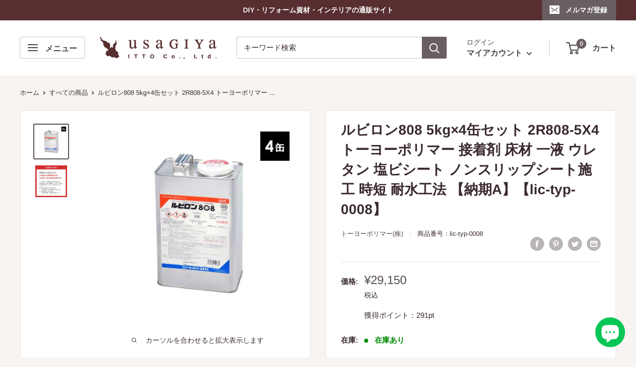

--- FILE ---
content_type: text/html; charset=utf-8
request_url: https://usagi-shop.com/products/lic-typ-0008
body_size: 65639
content:
<!doctype html>

<html class="no-js" lang="ja">
  <head>
    <meta charset="utf-8">
    <meta name="facebook-domain-verification" content="ysfgfrqxs0n6tt12zxag69y2r5eprq" />
    <meta name="viewport" content="width=device-width, initial-scale=1.0, height=device-height, minimum-scale=1.0, maximum-scale=5.0">
    <meta name="theme-color" content="#594c50"><title>ルビロン808 5kg×4缶セット トーヨーポリマー 2R808-5X4
</title><meta name="description" content="ルビロン808 5kg×4缶セット 2R808-5X4 トーヨーポリマー 接着剤 床材 一液形 ウレタン系 塩ビシート 屋外 外部 廊下 ノンスリップシート施工 時間短縮 耐水工法"><link rel="canonical" href="https://usagi-shop.com/products/lic-typ-0008"><link rel="shortcut icon" href="//usagi-shop.com/cdn/shop/files/line-logo_96x96.png?v=1652161623" type="image/png"><link rel="preload" as="style" href="//usagi-shop.com/cdn/shop/t/7/assets/theme.css?v=43728031628924182651692601673">
    <link rel="preload" as="script" href="//usagi-shop.com/cdn/shop/t/7/assets/theme.min.js?v=116761201341942993531692601673">
    <link rel="preconnect" href="https://cdn.shopify.com">
    <link rel="preconnect" href="https://fonts.shopifycdn.com">
    <link rel="dns-prefetch" href="https://productreviews.shopifycdn.com">
    <link rel="dns-prefetch" href="https://ajax.googleapis.com">
    <link rel="dns-prefetch" href="https://maps.googleapis.com">
    <link rel="dns-prefetch" href="https://maps.gstatic.com">

    <meta property="og:type" content="product">
  <meta property="og:title" content="ルビロン808 5kg×4缶セット 2R808-5X4 トーヨーポリマー 接着剤 床材 一液 ウレタン 塩ビシート ノンスリップシート施工 時短 耐水工法 【納期A】【lic-typ-0008】"><meta property="og:image" content="http://usagi-shop.com/cdn/shop/files/usagi-shop_lic-typ-0008_i_20230519180612.jpg?v=1751440237">
    <meta property="og:image:secure_url" content="https://usagi-shop.com/cdn/shop/files/usagi-shop_lic-typ-0008_i_20230519180612.jpg?v=1751440237">
    <meta property="og:image:width" content="600">
    <meta property="og:image:height" content="600"><meta property="product:price:amount" content="29,150">
  <meta property="product:price:currency" content="JPY"><meta property="og:description" content="ルビロン808 5kg×4缶セット 2R808-5X4 トーヨーポリマー 接着剤 床材 一液形 ウレタン系 塩ビシート 屋外 外部 廊下 ノンスリップシート施工 時間短縮 耐水工法"><meta property="og:url" content="https://usagi-shop.com/products/lic-typ-0008">
<meta property="og:site_name" content="うさぎ屋(株式会社一兎)"><meta name="twitter:card" content="summary"><meta name="twitter:title" content="ルビロン808 5kg×4缶セット 2R808-5X4 トーヨーポリマー 接着剤 床材 一液 ウレタン 塩ビシート ノンスリップシート施工 時短 耐水工法 【納期A】【lic-typ-0008】">
  <meta name="twitter:description" content="■特長・粘着力の発現が早く、特に塩ビシートの施工効率に優れた一液形ウレタン系接着剤です。・屋外、外部廊下のノンスリップシート施工におすすめです。・オープンタイムが短く、シート施工の作業時間短縮が見込めます。・塗布性がなめらかで硬化性にも優れています。・冬場（0℃～15℃）の低温下でもコテさばきが軽く、作業性に優れています。 ■用途・耐水工法用・塩ビ床シートの施工・マンション等、半屋外のノンスリップシート施工 ■機能一液形、溶剤形、高強度、耐薬性、耐水性、耐熱性、低温硬化性、強粘着力■主成分ウレタン樹脂■外観灰色粘稠液■ホルムアルデヒド放散等級JIS F☆☆☆☆■標準塗布量約350g/平米■標準施工可能面積5kgあたり：12～16平米■セット内容5kg/缶×4■備考ルビロン808床仕上げ材用接着剤/平場用（耐水形）ウレタン樹脂系接着剤 ■関連ワードルビロン808 5kg×4缶セット 2R808-5X4 トーヨーポリマー 接着剤 床材 一液形 ウレタン系 塩ビシート 屋外 外部 廊下 ノンスリップシート施工 時間短縮 耐水工法


">
  <meta name="twitter:image" content="https://usagi-shop.com/cdn/shop/files/usagi-shop_lic-typ-0008_i_20230519180612_600x600_crop_center.jpg?v=1751440237">
    <link rel="preload" href="//usagi-shop.com/cdn/fonts/arimo/arimo_n7.1d2d0638e6a1228d86beb0e10006e3280ccb2d04.woff2" as="font" type="font/woff2" crossorigin>
<link rel="preload" href="//usagi-shop.com/cdn/fonts/arimo/arimo_n4.a7efb558ca22d2002248bbe6f302a98edee38e35.woff2" as="font" type="font/woff2" crossorigin>

<style>
  @font-face {
  font-family: Arimo;
  font-weight: 700;
  font-style: normal;
  font-display: swap;
  src: url("//usagi-shop.com/cdn/fonts/arimo/arimo_n7.1d2d0638e6a1228d86beb0e10006e3280ccb2d04.woff2") format("woff2"),
       url("//usagi-shop.com/cdn/fonts/arimo/arimo_n7.f4b9139e8eac4a17b38b8707044c20f54c3be479.woff") format("woff");
}

  @font-face {
  font-family: Arimo;
  font-weight: 400;
  font-style: normal;
  font-display: swap;
  src: url("//usagi-shop.com/cdn/fonts/arimo/arimo_n4.a7efb558ca22d2002248bbe6f302a98edee38e35.woff2") format("woff2"),
       url("//usagi-shop.com/cdn/fonts/arimo/arimo_n4.0da809f7d1d5ede2a73be7094ac00741efdb6387.woff") format("woff");
}

@font-face {
  font-family: Arimo;
  font-weight: 600;
  font-style: normal;
  font-display: swap;
  src: url("//usagi-shop.com/cdn/fonts/arimo/arimo_n6.9c18b0befd86597f319b7d7f925727d04c262b32.woff2") format("woff2"),
       url("//usagi-shop.com/cdn/fonts/arimo/arimo_n6.422bf6679b81a8bfb1b25d19299a53688390c2b9.woff") format("woff");
}

@font-face {
  font-family: Arimo;
  font-weight: 700;
  font-style: italic;
  font-display: swap;
  src: url("//usagi-shop.com/cdn/fonts/arimo/arimo_i7.b9f09537c29041ec8d51f8cdb7c9b8e4f1f82cb1.woff2") format("woff2"),
       url("//usagi-shop.com/cdn/fonts/arimo/arimo_i7.ec659fc855f754fd0b1bd052e606bba1058f73da.woff") format("woff");
}


  @font-face {
  font-family: Arimo;
  font-weight: 700;
  font-style: normal;
  font-display: swap;
  src: url("//usagi-shop.com/cdn/fonts/arimo/arimo_n7.1d2d0638e6a1228d86beb0e10006e3280ccb2d04.woff2") format("woff2"),
       url("//usagi-shop.com/cdn/fonts/arimo/arimo_n7.f4b9139e8eac4a17b38b8707044c20f54c3be479.woff") format("woff");
}

  @font-face {
  font-family: Arimo;
  font-weight: 400;
  font-style: italic;
  font-display: swap;
  src: url("//usagi-shop.com/cdn/fonts/arimo/arimo_i4.438ddb21a1b98c7230698d70dc1a21df235701b2.woff2") format("woff2"),
       url("//usagi-shop.com/cdn/fonts/arimo/arimo_i4.0e1908a0dc1ec32fabb5a03a0c9ee2083f82e3d7.woff") format("woff");
}

  @font-face {
  font-family: Arimo;
  font-weight: 700;
  font-style: italic;
  font-display: swap;
  src: url("//usagi-shop.com/cdn/fonts/arimo/arimo_i7.b9f09537c29041ec8d51f8cdb7c9b8e4f1f82cb1.woff2") format("woff2"),
       url("//usagi-shop.com/cdn/fonts/arimo/arimo_i7.ec659fc855f754fd0b1bd052e606bba1058f73da.woff") format("woff");
}


  :root {
    --default-text-font-size : 15px;
    --base-text-font-size    : 15px;
    --heading-font-family    : Arimo, sans-serif;
    --heading-font-weight    : 700;
    --heading-font-style     : normal;
    --text-font-family       : Arimo, sans-serif;
    --text-font-weight       : 400;
    --text-font-style        : normal;
    --text-font-bolder-weight: 600;
    --text-link-decoration   : underline;

    --text-color               : #3a2a2f;
    --text-color-rgb           : 58, 42, 47;
    --heading-color            : #3a2a2f;
    --border-color             : #e7e2de;
    --border-color-rgb         : 231, 226, 222;
    --form-border-color        : #dcd5cf;
    --accent-color             : #594c50;
    --accent-color-rgb         : 89, 76, 80;
    --link-color               : #3a2a2f;
    --link-color-hover         : #0e0a0b;
    --background               : #f7f4f2;
    --secondary-background     : #ffffff;
    --secondary-background-rgb : 255, 255, 255;
    --accent-background        : rgba(89, 76, 80, 0.08);

    --input-background: #ffffff;

    --error-color       : #cc2200;
    --error-background  : rgba(204, 34, 0, 0.07);
    --success-color     : #48b448;
    --success-background: rgba(72, 180, 72, 0.11);

    --primary-button-background      : #cc2200;
    --primary-button-background-rgb  : 204, 34, 0;
    --primary-button-text-color      : #ffffff;
    --secondary-button-background    : #3a2a2f;
    --secondary-button-background-rgb: 58, 42, 47;
    --secondary-button-text-color    : #ffffff;

    --header-background      : #ffffff;
    --header-text-color      : #454545;
    --header-light-text-color: #454545;
    --header-border-color    : rgba(69, 69, 69, 0.3);
    --header-accent-color    : #695f62;

    --footer-background-color:    #f7f4f2;
    --footer-heading-text-color:  #3a2a2f;
    --footer-body-text-color:     #3a2a2f;
    --footer-accent-color:        #594c50;
    --footer-accent-color-rgb:    89, 76, 80;
    --footer-border:              1px solid var(--border-color);
    
    --flickity-arrow-color: #bcaea3;--product-on-sale-accent           : #cc2200;
    --product-on-sale-accent-rgb       : 204, 34, 0;
    --product-on-sale-color            : #ffffff;
    --product-in-stock-color           : #008a00;
    --product-low-stock-color          : #cc2200;
    --product-sold-out-color           : #d1d1d4;
    --product-custom-label-1-background: #ff6128;
    --product-custom-label-1-color     : #ffffff;
    --product-custom-label-2-background: #a95ebe;
    --product-custom-label-2-color     : #ffffff;
    --product-review-star-color        : #ffb647;

    --mobile-container-gutter : 20px;
    --desktop-container-gutter: 40px;
  }
</style>

<script>
  // IE11 does not have support for CSS variables, so we have to polyfill them
  if (!(((window || {}).CSS || {}).supports && window.CSS.supports('(--a: 0)'))) {
    const script = document.createElement('script');
    script.type = 'text/javascript';
    script.src = 'https://cdn.jsdelivr.net/npm/css-vars-ponyfill@2';
    script.onload = function() {
      cssVars({});
    };

    document.getElementsByTagName('head')[0].appendChild(script);
  }
</script>


    <script>window.performance && window.performance.mark && window.performance.mark('shopify.content_for_header.start');</script><meta name="google-site-verification" content="Z9hxDZ3-vc3IguEQE7mw2AlgfvM-PuIKw5ezH9VW8zc">
<meta id="shopify-digital-wallet" name="shopify-digital-wallet" content="/52454359217/digital_wallets/dialog">
<meta name="shopify-checkout-api-token" content="1310fe0eded8fec03ff85c8f598cdc23">
<link rel="alternate" type="application/json+oembed" href="https://usagi-shop.com/products/lic-typ-0008.oembed">
<script async="async" src="/checkouts/internal/preloads.js?locale=ja-JP"></script>
<link rel="preconnect" href="https://shop.app" crossorigin="anonymous">
<script async="async" src="https://shop.app/checkouts/internal/preloads.js?locale=ja-JP&shop_id=52454359217" crossorigin="anonymous"></script>
<script id="apple-pay-shop-capabilities" type="application/json">{"shopId":52454359217,"countryCode":"JP","currencyCode":"JPY","merchantCapabilities":["supports3DS"],"merchantId":"gid:\/\/shopify\/Shop\/52454359217","merchantName":"うさぎ屋(株式会社一兎)","requiredBillingContactFields":["postalAddress","email","phone"],"requiredShippingContactFields":["postalAddress","email","phone"],"shippingType":"shipping","supportedNetworks":["visa","masterCard","amex","jcb","discover"],"total":{"type":"pending","label":"うさぎ屋(株式会社一兎)","amount":"1.00"},"shopifyPaymentsEnabled":true,"supportsSubscriptions":true}</script>
<script id="shopify-features" type="application/json">{"accessToken":"1310fe0eded8fec03ff85c8f598cdc23","betas":["rich-media-storefront-analytics"],"domain":"usagi-shop.com","predictiveSearch":false,"shopId":52454359217,"locale":"ja"}</script>
<script>var Shopify = Shopify || {};
Shopify.shop = "usagi-online.myshopify.com";
Shopify.locale = "ja";
Shopify.currency = {"active":"JPY","rate":"1.0"};
Shopify.country = "JP";
Shopify.theme = {"name":"Warehouse","id":132418797745,"schema_name":"Warehouse","schema_version":"1.15.2","theme_store_id":871,"role":"main"};
Shopify.theme.handle = "null";
Shopify.theme.style = {"id":null,"handle":null};
Shopify.cdnHost = "usagi-shop.com/cdn";
Shopify.routes = Shopify.routes || {};
Shopify.routes.root = "/";</script>
<script type="module">!function(o){(o.Shopify=o.Shopify||{}).modules=!0}(window);</script>
<script>!function(o){function n(){var o=[];function n(){o.push(Array.prototype.slice.apply(arguments))}return n.q=o,n}var t=o.Shopify=o.Shopify||{};t.loadFeatures=n(),t.autoloadFeatures=n()}(window);</script>
<script>
  window.ShopifyPay = window.ShopifyPay || {};
  window.ShopifyPay.apiHost = "shop.app\/pay";
  window.ShopifyPay.redirectState = null;
</script>
<script id="shop-js-analytics" type="application/json">{"pageType":"product"}</script>
<script defer="defer" async type="module" src="//usagi-shop.com/cdn/shopifycloud/shop-js/modules/v2/client.init-shop-cart-sync_CZKilf07.ja.esm.js"></script>
<script defer="defer" async type="module" src="//usagi-shop.com/cdn/shopifycloud/shop-js/modules/v2/chunk.common_rlhnONO2.esm.js"></script>
<script type="module">
  await import("//usagi-shop.com/cdn/shopifycloud/shop-js/modules/v2/client.init-shop-cart-sync_CZKilf07.ja.esm.js");
await import("//usagi-shop.com/cdn/shopifycloud/shop-js/modules/v2/chunk.common_rlhnONO2.esm.js");

  window.Shopify.SignInWithShop?.initShopCartSync?.({"fedCMEnabled":true,"windoidEnabled":true});

</script>
<script>
  window.Shopify = window.Shopify || {};
  if (!window.Shopify.featureAssets) window.Shopify.featureAssets = {};
  window.Shopify.featureAssets['shop-js'] = {"shop-cart-sync":["modules/v2/client.shop-cart-sync_BwCHLH8C.ja.esm.js","modules/v2/chunk.common_rlhnONO2.esm.js"],"init-fed-cm":["modules/v2/client.init-fed-cm_CQXj6EwP.ja.esm.js","modules/v2/chunk.common_rlhnONO2.esm.js"],"shop-button":["modules/v2/client.shop-button_B7JE2zCc.ja.esm.js","modules/v2/chunk.common_rlhnONO2.esm.js"],"init-windoid":["modules/v2/client.init-windoid_DQ9csUH7.ja.esm.js","modules/v2/chunk.common_rlhnONO2.esm.js"],"shop-cash-offers":["modules/v2/client.shop-cash-offers_DxEVlT9h.ja.esm.js","modules/v2/chunk.common_rlhnONO2.esm.js","modules/v2/chunk.modal_BI56FOb0.esm.js"],"shop-toast-manager":["modules/v2/client.shop-toast-manager_BE8_-kNb.ja.esm.js","modules/v2/chunk.common_rlhnONO2.esm.js"],"init-shop-email-lookup-coordinator":["modules/v2/client.init-shop-email-lookup-coordinator_BgbPPTAQ.ja.esm.js","modules/v2/chunk.common_rlhnONO2.esm.js"],"pay-button":["modules/v2/client.pay-button_hoKCMeMC.ja.esm.js","modules/v2/chunk.common_rlhnONO2.esm.js"],"avatar":["modules/v2/client.avatar_BTnouDA3.ja.esm.js"],"init-shop-cart-sync":["modules/v2/client.init-shop-cart-sync_CZKilf07.ja.esm.js","modules/v2/chunk.common_rlhnONO2.esm.js"],"shop-login-button":["modules/v2/client.shop-login-button_BXDQHqjj.ja.esm.js","modules/v2/chunk.common_rlhnONO2.esm.js","modules/v2/chunk.modal_BI56FOb0.esm.js"],"init-customer-accounts-sign-up":["modules/v2/client.init-customer-accounts-sign-up_C3NeUvFd.ja.esm.js","modules/v2/client.shop-login-button_BXDQHqjj.ja.esm.js","modules/v2/chunk.common_rlhnONO2.esm.js","modules/v2/chunk.modal_BI56FOb0.esm.js"],"init-shop-for-new-customer-accounts":["modules/v2/client.init-shop-for-new-customer-accounts_D-v2xi0b.ja.esm.js","modules/v2/client.shop-login-button_BXDQHqjj.ja.esm.js","modules/v2/chunk.common_rlhnONO2.esm.js","modules/v2/chunk.modal_BI56FOb0.esm.js"],"init-customer-accounts":["modules/v2/client.init-customer-accounts_Cciaq_Mb.ja.esm.js","modules/v2/client.shop-login-button_BXDQHqjj.ja.esm.js","modules/v2/chunk.common_rlhnONO2.esm.js","modules/v2/chunk.modal_BI56FOb0.esm.js"],"shop-follow-button":["modules/v2/client.shop-follow-button_CM9l58Wl.ja.esm.js","modules/v2/chunk.common_rlhnONO2.esm.js","modules/v2/chunk.modal_BI56FOb0.esm.js"],"lead-capture":["modules/v2/client.lead-capture_oVhdpGxe.ja.esm.js","modules/v2/chunk.common_rlhnONO2.esm.js","modules/v2/chunk.modal_BI56FOb0.esm.js"],"checkout-modal":["modules/v2/client.checkout-modal_BbgmKIDX.ja.esm.js","modules/v2/chunk.common_rlhnONO2.esm.js","modules/v2/chunk.modal_BI56FOb0.esm.js"],"shop-login":["modules/v2/client.shop-login_BRorRhgW.ja.esm.js","modules/v2/chunk.common_rlhnONO2.esm.js","modules/v2/chunk.modal_BI56FOb0.esm.js"],"payment-terms":["modules/v2/client.payment-terms_Ba4TR13R.ja.esm.js","modules/v2/chunk.common_rlhnONO2.esm.js","modules/v2/chunk.modal_BI56FOb0.esm.js"]};
</script>
<script>(function() {
  var isLoaded = false;
  function asyncLoad() {
    if (isLoaded) return;
    isLoaded = true;
    var urls = ["https:\/\/d1qnl12h46g6qu.cloudfront.net\/usagi-online.myshopify.com.js?shop=usagi-online.myshopify.com","https:\/\/dokopoi-js.s3.ap-northeast-1.amazonaws.com\/dokopoi-cart_v2.js?shop=usagi-online.myshopify.com","https:\/\/dokopoi-js.s3.ap-northeast-1.amazonaws.com\/dokopoi-customer_v2.js?shop=usagi-online.myshopify.com","https:\/\/dokopoi-js.s3.ap-northeast-1.amazonaws.com\/dokopoi-pointhistory_v2.js?shop=usagi-online.myshopify.com"];
    for (var i = 0; i < urls.length; i++) {
      var s = document.createElement('script');
      s.type = 'text/javascript';
      s.async = true;
      s.src = urls[i];
      var x = document.getElementsByTagName('script')[0];
      x.parentNode.insertBefore(s, x);
    }
  };
  if(window.attachEvent) {
    window.attachEvent('onload', asyncLoad);
  } else {
    window.addEventListener('load', asyncLoad, false);
  }
})();</script>
<script id="__st">var __st={"a":52454359217,"offset":32400,"reqid":"088d8320-f6c7-4ac9-8d2b-41fbf920273f-1768987938","pageurl":"usagi-shop.com\/products\/lic-typ-0008","u":"e93356c5807e","p":"product","rtyp":"product","rid":7473371119793};</script>
<script>window.ShopifyPaypalV4VisibilityTracking = true;</script>
<script id="captcha-bootstrap">!function(){'use strict';const t='contact',e='account',n='new_comment',o=[[t,t],['blogs',n],['comments',n],[t,'customer']],c=[[e,'customer_login'],[e,'guest_login'],[e,'recover_customer_password'],[e,'create_customer']],r=t=>t.map((([t,e])=>`form[action*='/${t}']:not([data-nocaptcha='true']) input[name='form_type'][value='${e}']`)).join(','),a=t=>()=>t?[...document.querySelectorAll(t)].map((t=>t.form)):[];function s(){const t=[...o],e=r(t);return a(e)}const i='password',u='form_key',d=['recaptcha-v3-token','g-recaptcha-response','h-captcha-response',i],f=()=>{try{return window.sessionStorage}catch{return}},m='__shopify_v',_=t=>t.elements[u];function p(t,e,n=!1){try{const o=window.sessionStorage,c=JSON.parse(o.getItem(e)),{data:r}=function(t){const{data:e,action:n}=t;return t[m]||n?{data:e,action:n}:{data:t,action:n}}(c);for(const[e,n]of Object.entries(r))t.elements[e]&&(t.elements[e].value=n);n&&o.removeItem(e)}catch(o){console.error('form repopulation failed',{error:o})}}const l='form_type',E='cptcha';function T(t){t.dataset[E]=!0}const w=window,h=w.document,L='Shopify',v='ce_forms',y='captcha';let A=!1;((t,e)=>{const n=(g='f06e6c50-85a8-45c8-87d0-21a2b65856fe',I='https://cdn.shopify.com/shopifycloud/storefront-forms-hcaptcha/ce_storefront_forms_captcha_hcaptcha.v1.5.2.iife.js',D={infoText:'hCaptchaによる保護',privacyText:'プライバシー',termsText:'利用規約'},(t,e,n)=>{const o=w[L][v],c=o.bindForm;if(c)return c(t,g,e,D).then(n);var r;o.q.push([[t,g,e,D],n]),r=I,A||(h.body.append(Object.assign(h.createElement('script'),{id:'captcha-provider',async:!0,src:r})),A=!0)});var g,I,D;w[L]=w[L]||{},w[L][v]=w[L][v]||{},w[L][v].q=[],w[L][y]=w[L][y]||{},w[L][y].protect=function(t,e){n(t,void 0,e),T(t)},Object.freeze(w[L][y]),function(t,e,n,w,h,L){const[v,y,A,g]=function(t,e,n){const i=e?o:[],u=t?c:[],d=[...i,...u],f=r(d),m=r(i),_=r(d.filter((([t,e])=>n.includes(e))));return[a(f),a(m),a(_),s()]}(w,h,L),I=t=>{const e=t.target;return e instanceof HTMLFormElement?e:e&&e.form},D=t=>v().includes(t);t.addEventListener('submit',(t=>{const e=I(t);if(!e)return;const n=D(e)&&!e.dataset.hcaptchaBound&&!e.dataset.recaptchaBound,o=_(e),c=g().includes(e)&&(!o||!o.value);(n||c)&&t.preventDefault(),c&&!n&&(function(t){try{if(!f())return;!function(t){const e=f();if(!e)return;const n=_(t);if(!n)return;const o=n.value;o&&e.removeItem(o)}(t);const e=Array.from(Array(32),(()=>Math.random().toString(36)[2])).join('');!function(t,e){_(t)||t.append(Object.assign(document.createElement('input'),{type:'hidden',name:u})),t.elements[u].value=e}(t,e),function(t,e){const n=f();if(!n)return;const o=[...t.querySelectorAll(`input[type='${i}']`)].map((({name:t})=>t)),c=[...d,...o],r={};for(const[a,s]of new FormData(t).entries())c.includes(a)||(r[a]=s);n.setItem(e,JSON.stringify({[m]:1,action:t.action,data:r}))}(t,e)}catch(e){console.error('failed to persist form',e)}}(e),e.submit())}));const S=(t,e)=>{t&&!t.dataset[E]&&(n(t,e.some((e=>e===t))),T(t))};for(const o of['focusin','change'])t.addEventListener(o,(t=>{const e=I(t);D(e)&&S(e,y())}));const B=e.get('form_key'),M=e.get(l),P=B&&M;t.addEventListener('DOMContentLoaded',(()=>{const t=y();if(P)for(const e of t)e.elements[l].value===M&&p(e,B);[...new Set([...A(),...v().filter((t=>'true'===t.dataset.shopifyCaptcha))])].forEach((e=>S(e,t)))}))}(h,new URLSearchParams(w.location.search),n,t,e,['guest_login'])})(!0,!0)}();</script>
<script integrity="sha256-4kQ18oKyAcykRKYeNunJcIwy7WH5gtpwJnB7kiuLZ1E=" data-source-attribution="shopify.loadfeatures" defer="defer" src="//usagi-shop.com/cdn/shopifycloud/storefront/assets/storefront/load_feature-a0a9edcb.js" crossorigin="anonymous"></script>
<script crossorigin="anonymous" defer="defer" src="//usagi-shop.com/cdn/shopifycloud/storefront/assets/shopify_pay/storefront-65b4c6d7.js?v=20250812"></script>
<script data-source-attribution="shopify.dynamic_checkout.dynamic.init">var Shopify=Shopify||{};Shopify.PaymentButton=Shopify.PaymentButton||{isStorefrontPortableWallets:!0,init:function(){window.Shopify.PaymentButton.init=function(){};var t=document.createElement("script");t.src="https://usagi-shop.com/cdn/shopifycloud/portable-wallets/latest/portable-wallets.ja.js",t.type="module",document.head.appendChild(t)}};
</script>
<script data-source-attribution="shopify.dynamic_checkout.buyer_consent">
  function portableWalletsHideBuyerConsent(e){var t=document.getElementById("shopify-buyer-consent"),n=document.getElementById("shopify-subscription-policy-button");t&&n&&(t.classList.add("hidden"),t.setAttribute("aria-hidden","true"),n.removeEventListener("click",e))}function portableWalletsShowBuyerConsent(e){var t=document.getElementById("shopify-buyer-consent"),n=document.getElementById("shopify-subscription-policy-button");t&&n&&(t.classList.remove("hidden"),t.removeAttribute("aria-hidden"),n.addEventListener("click",e))}window.Shopify?.PaymentButton&&(window.Shopify.PaymentButton.hideBuyerConsent=portableWalletsHideBuyerConsent,window.Shopify.PaymentButton.showBuyerConsent=portableWalletsShowBuyerConsent);
</script>
<script data-source-attribution="shopify.dynamic_checkout.cart.bootstrap">document.addEventListener("DOMContentLoaded",(function(){function t(){return document.querySelector("shopify-accelerated-checkout-cart, shopify-accelerated-checkout")}if(t())Shopify.PaymentButton.init();else{new MutationObserver((function(e,n){t()&&(Shopify.PaymentButton.init(),n.disconnect())})).observe(document.body,{childList:!0,subtree:!0})}}));
</script>
<link id="shopify-accelerated-checkout-styles" rel="stylesheet" media="screen" href="https://usagi-shop.com/cdn/shopifycloud/portable-wallets/latest/accelerated-checkout-backwards-compat.css" crossorigin="anonymous">
<style id="shopify-accelerated-checkout-cart">
        #shopify-buyer-consent {
  margin-top: 1em;
  display: inline-block;
  width: 100%;
}

#shopify-buyer-consent.hidden {
  display: none;
}

#shopify-subscription-policy-button {
  background: none;
  border: none;
  padding: 0;
  text-decoration: underline;
  font-size: inherit;
  cursor: pointer;
}

#shopify-subscription-policy-button::before {
  box-shadow: none;
}

      </style>

<script>window.performance && window.performance.mark && window.performance.mark('shopify.content_for_header.end');</script>

    <link rel="stylesheet" href="//usagi-shop.com/cdn/shop/t/7/assets/theme.css?v=43728031628924182651692601673">

    
  <script type="application/ld+json">
  {
    "@context": "http://schema.org",
    "@type": "Product",
    "offers": [{
          "@type": "Offer",
          "name": "Default Title",
          "availability":"https://schema.org/InStock",
          "price": 29150.0,
          "priceCurrency": "JPY",
          "priceValidUntil": "2026-01-31","sku": "lic-typ-0008","url": "/products/lic-typ-0008?variant=42894949777585"
        }
],
      "gtin13": "4562469520384",
      "productId": "4562469520384",
    "brand": {
      "name": "トーヨーポリマー(株)"
    },
    "name": "ルビロン808 5kg×4缶セット 2R808-5X4 トーヨーポリマー 接着剤 床材 一液 ウレタン 塩ビシート ノンスリップシート施工 時短 耐水工法 【納期A】【lic-typ-0008】",
    "description": "■特長・粘着力の発現が早く、特に塩ビシートの施工効率に優れた一液形ウレタン系接着剤です。・屋外、外部廊下のノンスリップシート施工におすすめです。・オープンタイムが短く、シート施工の作業時間短縮が見込めます。・塗布性がなめらかで硬化性にも優れています。・冬場（0℃～15℃）の低温下でもコテさばきが軽く、作業性に優れています。 ■用途・耐水工法用・塩ビ床シートの施工・マンション等、半屋外のノンスリップシート施工 ■機能一液形、溶剤形、高強度、耐薬性、耐水性、耐熱性、低温硬化性、強粘着力■主成分ウレタン樹脂■外観灰色粘稠液■ホルムアルデヒド放散等級JIS F☆☆☆☆■標準塗布量約350g\/平米■標準施工可能面積5kgあたり：12～16平米■セット内容5kg\/缶×4■備考ルビロン808床仕上げ材用接着剤\/平場用（耐水形）ウレタン樹脂系接着剤 ■関連ワードルビロン808 5kg×4缶セット 2R808-5X4 トーヨーポリマー 接着剤 床材 一液形 ウレタン系 塩ビシート 屋外 外部 廊下 ノンスリップシート施工 時間短縮 耐水工法\n\n\n",
    "category": "",
    "url": "/products/lic-typ-0008",
    "sku": "lic-typ-0008",
    "image": {
      "@type": "ImageObject",
      "url": "https://usagi-shop.com/cdn/shop/files/usagi-shop_lic-typ-0008_i_20230519180612_1024x.jpg?v=1751440237",
      "image": "https://usagi-shop.com/cdn/shop/files/usagi-shop_lic-typ-0008_i_20230519180612_1024x.jpg?v=1751440237",
      "name": "ルビロン808 5kg×4缶セット 2R808-5X4 トーヨーポリマー 接着剤 床材 一液 ウレタン 塩ビシート ノンスリップシート施工 時短 耐水工法 【納期A】【lic-typ-0008】",
      "width": "1024",
      "height": "1024"
    }
  }
  </script>



  <script type="application/ld+json">
  {
    "@context": "http://schema.org",
    "@type": "BreadcrumbList",
  "itemListElement": [{
      "@type": "ListItem",
      "position": 1,
      "name": "ホーム",
      "item": "https://usagi-shop.com"
    },{
          "@type": "ListItem",
          "position": 2,
          "name": "ルビロン808 5kg×4缶セット 2R808-5X4 トーヨーポリマー 接着剤 床材 一液 ウレタン 塩ビシート ノンスリップシート施工 時短 耐水工法 【納期A】【lic-typ-0008】",
          "item": "https://usagi-shop.com/products/lic-typ-0008"
        }]
  }
  </script>


    <script>
      // This allows to expose several variables to the global scope, to be used in scripts
      window.theme = {
        pageType: "product",
        cartCount: 0,
        moneyFormat: "¥{{amount_no_decimals}}",
        moneyWithCurrencyFormat: "¥{{amount_no_decimals}} JPY",
        showDiscount: true,
        discountMode: "percentage",
        searchMode: "product,article,page",
        cartType: "drawer"
      };

      window.routes = {
        rootUrl: "\/",
        rootUrlWithoutSlash: '',
        cartUrl: "\/cart",
        cartAddUrl: "\/cart\/add",
        cartChangeUrl: "\/cart\/change",
        searchUrl: "\/search",
        productRecommendationsUrl: "\/recommendations\/products"
      };

      window.languages = {
        productRegularPrice: "通常価格",
        productSalePrice: "販売価格",
        collectionOnSaleLabel: "{{savings}}OFF",
        productFormUnavailable: "利用不可",
        productFormAddToCart: "カートに入れる",
        productFormSoldOut: "欠品",
        productAdded: "カートに追加しました",
        productAddedShort: "追加しました",
        shippingEstimatorNoResults: "住所が見つかりませんでした",
        shippingEstimatorOneResult: "住所には1つの送料があります",
        shippingEstimatorMultipleResults: "住所には{{count}}の送料があります",
        shippingEstimatorErrors: "エラーがあります"
      };

      window.lazySizesConfig = {
        loadHidden: false,
        hFac: 0.8,
        expFactor: 3,
        customMedia: {
          '--phone': '(max-width: 640px)',
          '--tablet': '(min-width: 641px) and (max-width: 1023px)',
          '--lap': '(min-width: 1024px)'
        }
      };

      document.documentElement.className = document.documentElement.className.replace('no-js', 'js');
    </script><script src="//usagi-shop.com/cdn/shop/t/7/assets/theme.min.js?v=116761201341942993531692601673" defer></script>
    <script src="//usagi-shop.com/cdn/shop/t/7/assets/custom.js?v=90373254691674712701692601673" defer></script><script>
        (function () {
          window.onpageshow = function() {
            // We force re-freshing the cart content onpageshow, as most browsers will serve a cache copy when hitting the
            // back button, which cause staled data
            document.documentElement.dispatchEvent(new CustomEvent('cart:refresh', {
              bubbles: true,
              detail: {scrollToTop: false}
            }));
          };
        })();
      </script>
    <link rel="stylesheet" href="//usagi-shop.com/cdn/shop/t/7/assets/other.scss.css?v=106396145606435550181692601673">
    <meta name="google-site-verification" content="K0p9_SCjZxsqw5-WiseECe-7ZeUhN5AnFC6xjTujNrg" />
  <!-- BEGIN app block: shopify://apps/king-product-options-variant/blocks/app-embed/ce104259-52b1-4720-9ecf-76b34cae0401 -->
    
        <!-- BEGIN app snippet: option.v1 --><link href="//cdn.shopify.com/extensions/019b4e43-a383-7f0c-979c-7303d462adcd/king-product-options-variant-70/assets/ymq-option.css" rel="stylesheet" type="text/css" media="all" />
<link async href='https://option.ymq.cool/option/bottom.css' rel='stylesheet'> 
<style id="ymq-jsstyle"></style>
<script data-asyncLoad='asyncLoad' data-mbAt2ktK3Dmszf6K="mbAt2ktK3Dmszf6K">
    window.best_option = window.best_option || {}; 

    best_option.shop = `usagi-online.myshopify.com`; 

    best_option.page = `product`; 

    best_option.ymq_option_branding = {}; 
      
        best_option.ymq_option_branding = {"button":{"--button-background-checked-color":"#000000","--button-background-color":"#FFFFFF","--button-background-disabled-color":"#FFFFFF","--button-border-checked-color":"#000000","--button-border-color":"#000000","--button-border-disabled-color":"#000000","--button-font-checked-color":"#FFFFFF","--button-font-disabled-color":"#cccccc","--button-font-color":"#000000","--button-border-radius":"4","--button-font-size":"16","--button-line-height":"20","--button-margin-l-r":"4","--button-margin-u-d":"4","--button-padding-l-r":"16","--button-padding-u-d":"10"},"radio":{"--radio-border-color":"#BBC1E1","--radio-border-checked-color":"#BBC1E1","--radio-border-disabled-color":"#BBC1E1","--radio-border-hover-color":"#BBC1E1","--radio-background-color":"#FFFFFF","--radio-background-checked-color":"#275EFE","--radio-background-disabled-color":"#E1E6F9","--radio-background-hover-color":"#FFFFFF","--radio-inner-color":"#E1E6F9","--radio-inner-checked-color":"#FFFFFF","--radio-inner-disabled-color":"#FFFFFF"},"input":{"--input-background-checked-color":"#FFFFFF","--input-background-color":"#FFFFFF","--input-border-checked-color":"#000000","--input-border-color":"#717171","--input-font-checked-color":"#000000","--input-font-color":"#000000","--input-border-radius":"4","--input-font-size":"14","--input-padding-l-r":"16","--input-padding-u-d":"9","--input-width":"100","--input-max-width":"400"},"select":{"--select-border-color":"#000000","--select-border-checked-color":"#000000","--select-background-color":"#FFFFFF","--select-background-checked-color":"#FFFFFF","--select-font-color":"#000000","--select-font-checked-color":"#000000","--select-option-background-color":"#FFFFFF","--select-option-background-checked-color":"#F5F9FF","--select-option-background-disabled-color":"#FFFFFF","--select-option-font-color":"#000000","--select-option-font-checked-color":"#000000","--select-option-font-disabled-color":"#CCCCCC","--select-padding-u-d":"9","--select-padding-l-r":"16","--select-option-padding-u-d":"9","--select-option-padding-l-r":"16","--select-width":"100","--select-max-width":"400","--select-font-size":"14","--select-border-radius":"0"},"multiple":{"--multiple-background-color":"#F5F9FF","--multiple-font-color":"#000000","--multiple-padding-u-d":"2","--multiple-padding-l-r":"8","--multiple-font-size":"12","--multiple-border-radius":"0"},"img":{"--img-border-color":"#E1E1E1","--img-border-checked-color":"#000000","--img-border-disabled-color":"#000000","--img-width":"50","--img-height":"50","--img-margin-u-d":"2","--img-margin-l-r":"2","--img-border-radius":"4"},"upload":{"--upload-background-color":"#409EFF","--upload-font-color":"#FFFFFF","--upload-border-color":"#409EFF","--upload-padding-u-d":"12","--upload-padding-l-r":"20","--upload-font-size":"12","--upload-border-radius":"4"},"cart":{"--cart-border-color":"#000000","--buy-border-color":"#000000","--cart-border-hover-color":"#000000","--buy-border-hover-color":"#000000","--cart-background-color":"#000000","--buy-background-color":"#000000","--cart-background-hover-color":"#000000","--buy-background-hover-color":"#000000","--cart-font-color":"#FFFFFF","--buy-font-color":"#FFFFFF","--cart-font-hover-color":"#FFFFFF","--buy-font-hover-color":"#FFFFFF","--cart-padding-u-d":"12","--cart-padding-l-r":"16","--buy-padding-u-d":"12","--buy-padding-l-r":"16","--cart-margin-u-d":"4","--cart-margin-l-r":"0","--buy-margin-u-d":"4","--buy-margin-l-r":"0","--cart-width":"100","--cart-max-width":"800","--buy-width":"100","--buy-max-width":"800","--cart-font-size":"14","--cart-border-radius":"0","--buy-font-size":"14","--buy-border-radius":"0"},"quantity":{"--quantity-border-color":"#A6A3A3","--quantity-font-color":"#000000","--quantity-background-color":"#FFFFFF","--quantity-width":"150","--quantity-height":"40","--quantity-font-size":"14","--quantity-border-radius":"0"},"global":{"--global-title-color":"#000000","--global-help-color":"#000000","--global-error-color":"#DC3545","--global-title-font-size":"14","--global-help-font-size":"12","--global-error-font-size":"12","--global-margin-top":"0","--global-margin-bottom":"20","--global-margin-left":"0","--global-margin-right":"0","--global-title-margin-top":"0","--global-title-margin-bottom":"5","--global-title-margin-left":"0","--global-title-margin-right":"0","--global-help-margin-top":"5","--global-help-margin-bottom":"0","--global-help-margin-left":"0","--global-help-margin-right":"0","--global-error-margin-top":"5","--global-error-margin-bottom":"0","--global-error-margin-left":"0","--global-error-margin-right":"0"},"discount":{"--new-discount-normal-color":"#1878B9","--new-discount-error-color":"#E22120","--new-discount-layout":"flex-end"},"lan":{"require":"必須項目を選択して下さい","email":"Please enter a valid email address.","url":"Please enter a valid url.","phone":"Please enter the correct phone.","number":"Please enter an number. ","integer":"Please enter an integer.","min_char":"Please enter no less than %s characters.","max_char":"Please enter no more than %s characters.","min":"Please enter no less than %s.","max":"Please enter no more than %s.","max_s":"Please choose less than %s options.","min_s":"Please choose more than %s options.","total_s":"Please choose %s options.","min_file_s":"Please upload more than %s images.","sold_out":"在庫なし","please_choose":"選択して下さい","inventory_reminder":"The product %s is already sold out.","upload_limit":"The uploaded file size is too large, please upload again.","qty-input-text":"数量","option-name":"Option Name","option-value":"Option Value","option-price":"価格","add-to-cart":"カートに入れる","modal-close":"Close"},"price":{"--price-border-color":"#000000","--price-background-color":"#FFFFFF","--price-font-color":"#000000","--price-price-font-color":"#03de90","--price-padding-u-d":"9","--price-padding-l-r":"16","--price-width":"100","--price-max-width":"400","--price-font-size":"14","--price-border-radius":"0"},"extra":{"is_show":"0","plan":"0","quantity-box":"0","price-value":"3,4,15,6,16,7","variant-original-margin-bottom":"15","strong-dorp-down":0,"radio-unchecked":1,"close-cart-rate":1,"automic-swatch-ajax":1,"img-option-bigger":0,"add-button-reload":1,"version":200,"img_cdn":1,"show_wholesale_pricing_fixed":0,"real-time-upload":1,"buy-now-new":1,"option_value_split":", ","form-box-new":1,"open-theme-ajax-cart":"0","open-theme-buy-now":"0","condition-not-free":1,"value-qty-not-free":1,"powered_by":1}}; 
     
        
    best_option.product = {"id":7473371119793,"title":"ルビロン808 5kg×4缶セット 2R808-5X4 トーヨーポリマー 接着剤 床材 一液 ウレタン 塩ビシート ノンスリップシート施工 時短 耐水工法 【納期A】【lic-typ-0008】","handle":"lic-typ-0008","description":"■特長\u003cbr\u003e・粘着力の発現が早く、特に塩ビシートの施工効率に優れた一液形ウレタン系接着剤です。\u003cbr\u003e・屋外、外部廊下のノンスリップシート施工におすすめです。\u003cbr\u003e・オープンタイムが短く、シート施工の作業時間短縮が見込めます。\u003cbr\u003e・塗布性がなめらかで硬化性にも優れています。\u003cbr\u003e・冬場（0℃～15℃）の低温下でもコテさばきが軽く、作業性に優れています。 \u003cbr\u003e\u003cbr\u003e■用途\u003cbr\u003e・耐水工法用\u003cbr\u003e・塩ビ床シートの施工\u003cbr\u003e・マンション等、半屋外のノンスリップシート施工 \u003cbr\u003e\u003cbr\u003e■機能\u003cbr\u003e一液形、溶剤形、高強度、耐薬性、耐水性、耐熱性、低温硬化性、強粘着力\u003cbr\u003e\u003cbr\u003e■主成分\u003cbr\u003eウレタン樹脂\u003cbr\u003e\u003cbr\u003e■外観\u003cbr\u003e灰色粘稠液\u003cbr\u003e\u003cbr\u003e■ホルムアルデヒド放散等級\u003cbr\u003eJIS F☆☆☆☆\u003cbr\u003e\u003cbr\u003e■標準塗布量\u003cbr\u003e約350g\/平米\u003cbr\u003e\u003cbr\u003e■標準施工可能面積\u003cbr\u003e5kgあたり：12～16平米\u003cbr\u003e\u003cbr\u003e■セット内容\u003cbr\u003e5kg\/缶×4\u003cbr\u003e\u003cbr\u003e■備考\u003cbr\u003eルビロン808\u003cbr\u003e床仕上げ材用接着剤\/平場用（耐水形）ウレタン樹脂系接着剤 \u003cbr\u003e\u003cbr\u003e■関連ワード\u003cbr\u003eルビロン808 5kg×4缶セット 2R808-5X4 トーヨーポリマー 接着剤 床材 一液形 ウレタン系 塩ビシート 屋外 外部 廊下 ノンスリップシート施工 時間短縮 耐水工法\n\u003cbr\u003e\n\u003cbr\u003e\n\u003cimg src=\"https:\/\/shopping.c.yimg.jp\/lib\/usagi-shop\/lic-typ-0005-1.jpg\" width=\"100%\"\u003e\u003cbr\u003e\u003cimg src=\"https:\/\/shopping.c.yimg.jp\/lib\/usagi-shop\/lic-typ-0005-2.jpg\" width=\"100%\"\u003e\u003cbr\u003e\u003cbr\u003e\u003cimg src=\"https:\/\/shopping.c.yimg.jp\/lib\/usagi-shop\/lic-typ-0005-3.jpg\" width=\"100%\"\u003e\u003cbr\u003e\u003cimg src=\"https:\/\/shopping.c.yimg.jp\/lib\/usagi-shop\/lic-typ-0005-4.jpg\" width=\"100%\"\u003e\u003cbr\u003e\u003cbr\u003e\u003ca target=\"_blank\" href=\"https:\/\/store.shopping.yahoo.co.jp\/usagi-shop\/toyopolyme.html\"\u003e\u003cimg src=\"https:\/\/shopping.c.yimg.jp\/lib\/usagi-shop\/lic-typ-bnr.jpg\" width=\"100%\" style=\"margin-bottom:2%;\"\u003e\u003cbr\u003e\u003cimg src=\"https:\/\/shopping.c.yimg.jp\/lib\/usagi-shop\/itemlinkbnr.gif\" width=\"100%\"\u003e\u003c\/a\u003e","published_at":"2023-05-26T12:43:56+09:00","created_at":"2023-05-26T12:43:56+09:00","vendor":"トーヨーポリマー(株)","type":"","tags":[],"price":2915000,"price_min":2915000,"price_max":2915000,"available":true,"price_varies":false,"compare_at_price":null,"compare_at_price_min":0,"compare_at_price_max":0,"compare_at_price_varies":false,"variants":[{"id":42894949777585,"title":"Default Title","option1":"Default Title","option2":null,"option3":null,"sku":"lic-typ-0008","requires_shipping":true,"taxable":true,"featured_image":null,"available":true,"name":"ルビロン808 5kg×4缶セット 2R808-5X4 トーヨーポリマー 接着剤 床材 一液 ウレタン 塩ビシート ノンスリップシート施工 時短 耐水工法 【納期A】【lic-typ-0008】","public_title":null,"options":["Default Title"],"price":2915000,"weight":0,"compare_at_price":null,"inventory_management":"shopify","barcode":"4562469520384","requires_selling_plan":false,"selling_plan_allocations":[]}],"images":["\/\/usagi-shop.com\/cdn\/shop\/files\/usagi-shop_lic-typ-0008_i_20230519180612.jpg?v=1751440237","\/\/usagi-shop.com\/cdn\/shop\/files\/usagi-shop_lic-typ-0008_1_d_20230915020618_79f3a416-ed5e-4d7d-87ec-84c9a77bbd49.jpg?v=1751440237"],"featured_image":"\/\/usagi-shop.com\/cdn\/shop\/files\/usagi-shop_lic-typ-0008_i_20230519180612.jpg?v=1751440237","options":["Title"],"media":[{"alt":null,"id":29865994813617,"position":1,"preview_image":{"aspect_ratio":1.0,"height":600,"width":600,"src":"\/\/usagi-shop.com\/cdn\/shop\/files\/usagi-shop_lic-typ-0008_i_20230519180612.jpg?v=1751440237"},"aspect_ratio":1.0,"height":600,"media_type":"image","src":"\/\/usagi-shop.com\/cdn\/shop\/files\/usagi-shop_lic-typ-0008_i_20230519180612.jpg?v=1751440237","width":600},{"alt":null,"id":29865994846385,"position":2,"preview_image":{"aspect_ratio":1.0,"height":600,"width":600,"src":"\/\/usagi-shop.com\/cdn\/shop\/files\/usagi-shop_lic-typ-0008_1_d_20230915020618_79f3a416-ed5e-4d7d-87ec-84c9a77bbd49.jpg?v=1751440237"},"aspect_ratio":1.0,"height":600,"media_type":"image","src":"\/\/usagi-shop.com\/cdn\/shop\/files\/usagi-shop_lic-typ-0008_1_d_20230915020618_79f3a416-ed5e-4d7d-87ec-84c9a77bbd49.jpg?v=1751440237","width":600}],"requires_selling_plan":false,"selling_plan_groups":[],"content":"■特長\u003cbr\u003e・粘着力の発現が早く、特に塩ビシートの施工効率に優れた一液形ウレタン系接着剤です。\u003cbr\u003e・屋外、外部廊下のノンスリップシート施工におすすめです。\u003cbr\u003e・オープンタイムが短く、シート施工の作業時間短縮が見込めます。\u003cbr\u003e・塗布性がなめらかで硬化性にも優れています。\u003cbr\u003e・冬場（0℃～15℃）の低温下でもコテさばきが軽く、作業性に優れています。 \u003cbr\u003e\u003cbr\u003e■用途\u003cbr\u003e・耐水工法用\u003cbr\u003e・塩ビ床シートの施工\u003cbr\u003e・マンション等、半屋外のノンスリップシート施工 \u003cbr\u003e\u003cbr\u003e■機能\u003cbr\u003e一液形、溶剤形、高強度、耐薬性、耐水性、耐熱性、低温硬化性、強粘着力\u003cbr\u003e\u003cbr\u003e■主成分\u003cbr\u003eウレタン樹脂\u003cbr\u003e\u003cbr\u003e■外観\u003cbr\u003e灰色粘稠液\u003cbr\u003e\u003cbr\u003e■ホルムアルデヒド放散等級\u003cbr\u003eJIS F☆☆☆☆\u003cbr\u003e\u003cbr\u003e■標準塗布量\u003cbr\u003e約350g\/平米\u003cbr\u003e\u003cbr\u003e■標準施工可能面積\u003cbr\u003e5kgあたり：12～16平米\u003cbr\u003e\u003cbr\u003e■セット内容\u003cbr\u003e5kg\/缶×4\u003cbr\u003e\u003cbr\u003e■備考\u003cbr\u003eルビロン808\u003cbr\u003e床仕上げ材用接着剤\/平場用（耐水形）ウレタン樹脂系接着剤 \u003cbr\u003e\u003cbr\u003e■関連ワード\u003cbr\u003eルビロン808 5kg×4缶セット 2R808-5X4 トーヨーポリマー 接着剤 床材 一液形 ウレタン系 塩ビシート 屋外 外部 廊下 ノンスリップシート施工 時間短縮 耐水工法\n\u003cbr\u003e\n\u003cbr\u003e\n\u003cimg src=\"https:\/\/shopping.c.yimg.jp\/lib\/usagi-shop\/lic-typ-0005-1.jpg\" width=\"100%\"\u003e\u003cbr\u003e\u003cimg src=\"https:\/\/shopping.c.yimg.jp\/lib\/usagi-shop\/lic-typ-0005-2.jpg\" width=\"100%\"\u003e\u003cbr\u003e\u003cbr\u003e\u003cimg src=\"https:\/\/shopping.c.yimg.jp\/lib\/usagi-shop\/lic-typ-0005-3.jpg\" width=\"100%\"\u003e\u003cbr\u003e\u003cimg src=\"https:\/\/shopping.c.yimg.jp\/lib\/usagi-shop\/lic-typ-0005-4.jpg\" width=\"100%\"\u003e\u003cbr\u003e\u003cbr\u003e\u003ca target=\"_blank\" href=\"https:\/\/store.shopping.yahoo.co.jp\/usagi-shop\/toyopolyme.html\"\u003e\u003cimg src=\"https:\/\/shopping.c.yimg.jp\/lib\/usagi-shop\/lic-typ-bnr.jpg\" width=\"100%\" style=\"margin-bottom:2%;\"\u003e\u003cbr\u003e\u003cimg src=\"https:\/\/shopping.c.yimg.jp\/lib\/usagi-shop\/itemlinkbnr.gif\" width=\"100%\"\u003e\u003c\/a\u003e"}; 

    best_option.ymq_has_only_default_variant = true; 
     

    
        best_option.ymq_status = {}; 
         

        best_option.ymq_variantjson = {}; 
         

        best_option.ymq_option_data = {}; 
        

        best_option.ymq_option_condition = {}; 
         
            
    


    best_option.product_collections = {};
    
        best_option.product_collections[292250157233] = {"id":292250157233,"handle":"rubylon","updated_at":"2025-11-06T18:50:09+09:00","published_at":"2023-06-17T23:53:38+09:00","sort_order":"best-selling","template_suffix":"","published_scope":"web","title":"ルビロン（接着剤）","body_html":"\u003cstyle\u003e\n\u003c!--\n#toyopolymer p {\nmargin:0;\n}\n#toyopolymer img {\nwidth:100%;\n}\n#toyopolymer ul {\nmargin:0 0 0 3%;\n}\n#toyopolymer li {\nmargin:0;\n}\n#toyopolymer table {\nborder-collapse:collapse;\nborder-color:#bbb;\nmargin-bottom:0;\n}\n#toyopolymer tr td {\nborder-color:#bbb;\npadding:2% 0;\nbackground-color:#FFFFFF;\ntext-align:center;\nvertical-align:top;\n}\n#toyopolymer .pick {\npadding:2%;\nbackground-color:#EEE;\nmargin:0 5% 5% 5%;\npadding:5% 0;\n}\n#toyopolymer table img {\nmargin:0 auto 5% auto;\nwidth:80%;\n}\n#toyopolymer .title {\nfont:bold 120% Arial, Helvetica, sans-serif;\nmargin-bottom:2%;\npadding-left:2%;\nborder-left:4px solid #333;\n}\n#toyopolymer #pickup td{\nfont-size:80%;\n}\n#toyopolymer .mt_8 {\nmargin-top:-8%;\n}\n#toyopolymer .mb2 {\nmargin-bottom:2%;\n}\n#toyopolymer .mb10 {\nmargin-bottom:10%;\n}\n#toyopolymer .p1 {\npadding:2% 0 3% 0;\nfont-weight:bold;\n}\n#toyopolymer .p2 {\npadding:0 5%;\ntext-align:left;\n}\n#toyopolymer .red {\nfont-weight:bold;\ncolor:#FF0000;\n}\n#toyopolymer .question {\npadding:2%;\nbackground-color:#CCCCFF;\n}\n#toyopolymer .answer {\npadding:2%;\nmargin-bottom:5%;\nbackground-color:#eee;\n}\n--\u003e\n\u003c\/style\u003e\n\u003cdiv id=\"toyopolymer\"\u003e\n\u003cp class=\"mb10\"\u003e\u003cimg src=\"https:\/\/shopping.c.yimg.jp\/lib\/usagi-shop\/lic-typ-bnr.jpg\" alt=\"ルビロン 接着剤 トーヨーポリマー\"\u003e\u003c\/p\u003e\n\u003cp class=\"title\"\u003eルビロンとは\u003c\/p\u003e\n\u003cp class=\"mb10\"\u003eルビロンは、トーヨーポリマー株式会社のオリジナル接着剤です。\u003cbr\u003e\n同社がウレタン樹脂の構造を設計、重合を行うことで、必要特性に合わせて作り出されました。\u003cbr\u003e\n\u003cspan class=\"red\"\u003eウレタン樹脂\u003c\/span\u003eの強みである「しなやかさ」を活かした工業用接着剤で、床材のリフォーム用としてはもちろん、家電メーカー各社の部品接着にも採用されています。\u003cbr\u003e\n信頼と実績のある、環境にやさしい強力接着剤です。\u003cbr\u003e\n当店商品はすべて、トーヨーポリマーの\u003cspan class=\"red\"\u003e正規代理店\u003c\/span\u003eを通して発送させていただきます。\u003cbr\u003e\n正規品であることで品質はもちろん、万一の初期不良時も責任を持ってご対応させていただきます。\u003cbr\u003e\nメーカー直送だから実現できる、\u003cspan class=\"red\"\u003e特別価格\u003c\/span\u003eで施工現場をサポートします！\u003cbr\u003e\n-----\u003cbr\u003e\n【参考】公式サイト：\u003ca target=\"_blank\" href=\"https:\/\/toyopolymer.co.jp\/products\/adhesives\/\" rel=\"noopener noreferrer\"\u003eトーヨーポリマー株式会社\u003c\/a\u003e\u003c\/p\u003e\n\n\u003cp class=\"title\"\u003eルビロンの特長\u003c\/p\u003e\n\u003cul class=\"mb10\"\u003e\n\u003cli\u003e内装床仕上げ業界に初めて市場投入された一液形ウレタン樹脂系接着剤\u003c\/li\u003e\n\u003cli\u003e様々な業界で使用される、\u003cspan class=\"red\"\u003e高い接着力\u003c\/span\u003eと\u003cspan class=\"red\"\u003e耐久性\u003c\/span\u003eを持つ構造用接着剤\u003c\/li\u003e\n\u003cli\u003eすべて\u003cspan class=\"red\"\u003e日本製\u003c\/span\u003eで、一般工法や耐水工法など幅広いニーズに対応\u003c\/li\u003e\n\u003c\/ul\u003e\n\n\u003cp class=\"title\"\u003e主な用途（インテリア用）\u003c\/p\u003e\n\u003ctable width=\"100%\" border=\"1\" class=\"mb10\"\u003e\n\u003ctbody\u003e\n\u003ctr\u003e\n\u003ctd width=\"50%\"\u003e内装床仕上げ耐水工法用\u003c\/td\u003e\n\u003ctd width=\"50%\"\u003e内装床仕上げ一般工法用\u003c\/td\u003e\n\u003c\/tr\u003e\n\u003ctr\u003e\n\u003ctd\u003eフリーアクセスフロア用\u003c\/td\u003e\n\u003ctd\u003eピールアップ施工用\u003c\/td\u003e\n\u003c\/tr\u003e\n\u003c\/tbody\u003e\n\u003c\/table\u003e\n\u003cp class=\"mt_8 mb10\"\u003e\u003cimg src=\"https:\/\/cdn.shopify.com\/s\/files\/1\/0524\/5435\/9217\/files\/toyopolymer_1.jpg\" alt=\"ルビロン 用途 事例\"\u003e\u003c\/p\u003e\n\n\u003cp class=\"title\"\u003e施工別おすすめ商品\u003c\/p\u003e\n\u003cp\u003e※商品画像をクリックで詳細ページへ飛びます。\u003c\/p\u003e\n\u003ctable id=\"pickup\" class=\"mb10\" width=\"100%\" border=\"1\"\u003e\n\u003ctbody\u003e\n\u003ctr\u003e\n\u003ctd width=\"33%\"\u003e\n\u003cp class=\"pick\"\u003eビニル系床材\u003c\/p\u003e\n\u003cp\u003e\u003ca target=\"_blank\" href=\"https:\/\/usagi-shop.com\/search?type=product\u0026amp;options%5Bprefix%5D=last\u0026amp;q=%E3%83%AB%E3%83%93%E3%83%AD%E3%83%B3101\" rel=\"noopener noreferrer\"\u003e\u003cimg src=\"https:\/\/cdn.shopify.com\/s\/files\/1\/0524\/5435\/9217\/files\/toyopolymer_2.jpg\" alt=\"ルビロン101　フロアタイル ビニル床タイル Pタイル クッションフロア CFシート 長尺シート ノンスリップシート 施工\"\u003e\u003c\/a\u003e\u003c\/p\u003e\n\u003cp class=\"p1\"\u003eルビロン101\u003c\/p\u003e\n\u003cp class=\"p2\"\u003e優れた初期粘着力と耐水性を併せ持ち、床タイルとシートどちらにも対応。\u003c\/p\u003e\n\u003c\/td\u003e\n\u003ctd width=\"33%\"\u003e\n\u003cp class=\"pick\"\u003e人工芝\u003c\/p\u003e\n\u003cp\u003e\u003ca target=\"_blank\" href=\"https:\/\/usagi-shop.com\/search?type=product\u0026amp;options%5Bprefix%5D=last\u0026amp;q=%E3%83%AB%E3%83%93%E3%83%AD%E3%83%B3101\" rel=\"noopener noreferrer\"\u003e\u003cimg src=\"https:\/\/cdn.shopify.com\/s\/files\/1\/0524\/5435\/9217\/files\/toyopolymer_2.jpg\" alt=\"ルビロン101 人工芝 芝生 施工\"\u003e\u003c\/a\u003e\u003c\/p\u003e\n\u003cp class=\"p1\"\u003eルビロン101\u003c\/p\u003e\n\u003cp class=\"p2\"\u003eコンクリートやアスファルトに直接施工可能。臭気がマイルドな仕上がり。\u003c\/p\u003e\n\u003c\/td\u003e\n\u003ctd width=\"33%\"\u003e\n\u003cp class=\"pick\"\u003e木質フローリング\u003c\/p\u003e\n\u003cp\u003e\u003ca target=\"_blank\" href=\"https:\/\/usagi-shop.com\/search?type=product\u0026amp;options%5Bprefix%5D=last\u0026amp;q=%E3%83%AB%E3%83%93%E3%83%AD%E3%83%B3%E3%83%95%E3%83%AD%E3%82%A2%E3%83%BC503\" rel=\"noopener noreferrer\"\u003e\u003cimg src=\"https:\/\/cdn.shopify.com\/s\/files\/1\/0524\/5435\/9217\/files\/toyopolymer_5.jpg\" alt=\"ルビロンフロアー503 フローリング 木質 施工\"\u003e\u003c\/a\u003e\u003c\/p\u003e\n\u003cp class=\"p1\"\u003eルビロンフロアー503\u003c\/p\u003e\n\u003cp class=\"p2\"\u003e直張りフローリング専用で、接着剤に起因する床鳴りが発生しません。\u003c\/p\u003e\n\u003c\/td\u003e\n\u003c\/tr\u003e\n\u003ctr\u003e\n\u003ctd\u003e\n\u003cp class=\"pick\"\u003eタイルカーペット\u003c\/p\u003e\n\u003cp\u003e\u003ca target=\"_blank\" href=\"https:\/\/usagi-shop.com\/search?type=product\u0026amp;options%5Bprefix%5D=last\u0026amp;q=%E3%83%AB%E3%83%93%E3%83%AD%E3%83%B3%E6%A8%AA%E3%81%9A%E3%82%8C%E3%82%93\" rel=\"noopener noreferrer\"\u003e\u003cimg src=\"https:\/\/cdn.shopify.com\/s\/files\/1\/0524\/5435\/9217\/files\/toyopolymer_3.jpg\" alt=\"ルビロン横ずれん タイルカーペット 施工\"\u003e\u003c\/a\u003e\u003c\/p\u003e\n\u003cp class=\"p1\"\u003eルビロン横ずれん\u003c\/p\u003e\n\u003cp class=\"p2\"\u003e横ずれ、剥離防止性に優れた汎用タイプ。長期間、ピールアップ性能を発揮。\u003c\/p\u003e\n\u003c\/td\u003e\n\u003ctd\u003e\n\u003cp class=\"pick\"\u003eタイルカーペット\u003c\/p\u003e\n\u003cp\u003e\u003ca target=\"_blank\" href=\"https:\/\/usagi-shop.com\/search?type=product\u0026amp;options%5Bprefix%5D=last\u0026amp;q=%E3%83%AB%E3%83%93%E3%83%AD%E3%83%B3P-1000\" rel=\"noopener noreferrer\"\u003e\u003cimg src=\"https:\/\/cdn.shopify.com\/s\/files\/1\/0524\/5435\/9217\/files\/toyopolymer_4.jpg\" alt=\"ルビロンP-1000 タイルカーペット 施工\"\u003e\u003c\/a\u003e\u003c\/p\u003e\n\u003cp class=\"p1\"\u003eルビロンP-1000\u003c\/p\u003e\n\u003cp class=\"p2\"\u003e抜群の粘着力でずれや剥離を防止。店舗等の厚手タイルにも施工可能。\u003c\/p\u003e\n\u003c\/td\u003e\n\u003ctd\u003e\n\u003cp class=\"pick\"\u003eソフト巾木・腰壁\u003c\/p\u003e\n\u003cp\u003e\u003ca target=\"_blank\" href=\"https:\/\/usagi-shop.com\/search?type=product\u0026amp;options%5Bprefix%5D=last\u0026amp;q=%E3%83%AB%E3%83%93%E3%83%AD%E3%83%B3%E3%82%A8%E3%82%B3%E3%83%91%E3%83%AF%E3%83%BC\" rel=\"noopener noreferrer\"\u003e\u003cimg src=\"https:\/\/cdn.shopify.com\/s\/files\/1\/0524\/5435\/9217\/files\/toyopolymer_6.jpg\" alt=\"ルビロンエコパワー ソフト巾木 腰壁 施工\"\u003e\u003c\/a\u003e\u003c\/p\u003e\n\u003cp class=\"p1\"\u003eルビロンエコパワー\u003c\/p\u003e\n\u003cp class=\"p2\"\u003e片面塗布で強力な粘着力を発揮。垂直面に短いオープンタイムで施工可能。\u003c\/p\u003e\n\u003c\/td\u003e\n\u003c\/tr\u003e\n\u003ctr\u003e\n\u003ctd\u003e\n\u003cp class=\"pick\"\u003e低温化での施工\u003c\/p\u003e\n\u003cp\u003e\u003ca target=\"_blank\" href=\"https:\/\/usagi-shop.com\/search?type=product\u0026amp;options%5Bprefix%5D=last\u0026amp;q=%E3%83%AB%E3%83%93%E3%83%AD%E3%83%B3808\" rel=\"noopener noreferrer\"\u003e\u003cimg src=\"https:\/\/cdn.shopify.com\/s\/files\/1\/0524\/5435\/9217\/files\/toyopolymer_7.jpg\" alt=\"ルビロン808 低温化での施工\"\u003e\u003c\/a\u003e\u003c\/p\u003e\n\u003cp class=\"p1\"\u003eルビロン808\u003c\/p\u003e\n\u003cp class=\"p2\"\u003e冬場（0℃～15℃）の低温下でもコテさばきが軽く、作業性に優れています。\u003c\/p\u003e\n\u003c\/td\u003e\n\u003ctd\u003e\n\u003cp class=\"pick\"\u003e臭気を抑えたい\u003c\/p\u003e\n\u003cp\u003e\u003ca target=\"_blank\" href=\"https:\/\/usagi-shop.com\/search?type=product\u0026amp;options%5Bprefix%5D=last\u0026amp;q=%E3%83%AB%E3%83%93%E3%83%AD%E3%83%B3%E3%82%A8%E3%82%B3%E3%83%97%E3%83%A9%E3%82%B9\" rel=\"noopener noreferrer\"\u003e\u003cimg src=\"https:\/\/cdn.shopify.com\/s\/files\/1\/0524\/5435\/9217\/files\/toyopolymer_8.jpg\" alt=\"ルビロンエコプラス 臭気を抑えたい施工\"\u003e\u003c\/a\u003e\u003c\/p\u003e\n\u003cp class=\"p1\"\u003eルビロンエコプラス\u003c\/p\u003e\n\u003cp class=\"p2\"\u003e非危険物で臭気が少なく作業者に優しい床用接着剤。水系でも強力な接着力。\u003c\/p\u003e\n\u003c\/td\u003e\n\u003ctd\u003e\n\u003cp class=\"pick\"\u003e多湿、屋外施工\u003c\/p\u003e\n\u003cp\u003e\u003ca target=\"_blank\" href=\"https:\/\/usagi-shop.com\/search?type=product\u0026amp;options%5Bprefix%5D=last\u0026amp;q=%E3%83%AB%E3%83%93%E3%83%AD%E3%83%B3101\" rel=\"noopener noreferrer\"\u003e\u003cimg src=\"https:\/\/cdn.shopify.com\/s\/files\/1\/0524\/5435\/9217\/files\/toyopolymer_2.jpg\" alt=\"ルビロン101 多湿 屋外での施工\"\u003e\u003c\/a\u003e\u003c\/p\u003e\n\u003cp class=\"p1\"\u003eルビロン101\u003c\/p\u003e\n\u003cp class=\"p2\"\u003e耐水性、耐熱性、耐油性も強く、屋外や水周りの施工にも適した接着剤。\u003c\/p\u003e\n\u003c\/td\u003e\n\u003c\/tr\u003e\n\u003c\/tbody\u003e\n\u003c\/table\u003e\n\u003cp class=\"title\"\u003e商品ラインナップ\u003c\/p\u003e\n\u003cp class=\"mb2\"\u003e\u003cimg src=\"https:\/\/shopping.c.yimg.jp\/lib\/usagi-shop\/lic-typ-cat-1.jpg\" alt=\"ルビロン 接着剤 種類\"\u003e\u003c\/p\u003e\n\u003cp class=\"mb10\"\u003e\u003cimg src=\"https:\/\/shopping.c.yimg.jp\/lib\/usagi-shop\/lic-typ-cat-2.jpg\" alt=\"ルビロン 使い方 インテリア用途\"\u003e\u003c\/p\u003e\n\n\u003cp class=\"title\"\u003eよくあるご質問\u003c\/p\u003e\n\u003cp class=\"question\"\u003e「ルビロン101」と「ルビロンマイスター」の違いは何ですか？\u003c\/p\u003e\n\u003cp class=\"answer\"\u003eルビロン101およびルビロンマイスターは、どちらも耐水形ウレタン樹脂系接着剤です。\u003cbr\u003e\nルビロン101は、溶剤系の接着剤となりますので臭いがありますが、ルビロンマイスターは、施工中、施工後臭いが広がりにくい超低臭の非危険物接着剤です。\u003cbr\u003e\n張り合わせのタイミングが少し異なり、ルビロンマイスターは、皮張りする前に張り合わせをする必要があります。\u003cbr\u003e\n-----\u003cbr\u003e\n【参考】\u003cbr\u003e\n\u003ca target=\"_blank\" href=\"https:\/\/usagi-shop.com\/search?type=product\u0026amp;options%5Bprefix%5D=last\u0026amp;q=%E3%83%AB%E3%83%93%E3%83%AD%E3%83%B3101\" rel=\"noopener noreferrer\"\u003eルビロン101\u003c\/a\u003e\u003cbr\u003e\n\u003ca target=\"_blank\" href=\"https:\/\/usagi-shop.com\/search?type=product\u0026amp;options%5Bprefix%5D=last\u0026amp;q=%E3%83%AB%E3%83%93%E3%83%AD%E3%83%B3%E3%83%9E%E3%82%A4%E3%82%B9%E3%82%BF%E3%83%BC\" rel=\"noopener noreferrer\"\u003eルビロンマイスター\u003c\/a\u003e\u003c\/p\u003e\n\u003cp class=\"question\"\u003e「ルビロンエース」と「ルビロン808」の違いは何ですか？\u003c\/p\u003e\n\u003cp class=\"answer\"\u003eルビロンエースおよびルビロン808は、両方とも耐水形ウレタン樹脂系接着剤です。\u003cbr\u003e\nルビロンエースは汎用的なウレタン樹脂系接着剤で、ビニル床タイル、ビニル床シートともに施工可能です。\u003cbr\u003e\nルビロン808は粘着力の立ち上がりが早く、特に低温化での待ち時間を短縮して施工効率を向上させたビニル床シート施工に適した製品です。\u003cbr\u003e\n-----\u003cbr\u003e\n【参考】\u003cbr\u003e\n\u003ca target=\"_blank\" href=\"https:\/\/usagi-shop.com\/search?type=product\u0026amp;options%5Bprefix%5D=last\u0026amp;q=%E3%83%AB%E3%83%93%E3%83%AD%E3%83%B3%E3%82%A8%E3%83%BC%E3%82%B9\" rel=\"noopener noreferrer\"\u003eルビロンエース\u003c\/a\u003e\u003cbr\u003e\n\u003ca target=\"_blank\" href=\"https:\/\/usagi-shop.com\/search?type=product\u0026amp;options%5Bprefix%5D=last\u0026amp;q=%E3%83%AB%E3%83%93%E3%83%AD%E3%83%B3808\" rel=\"noopener noreferrer\"\u003eルビロン808\u003c\/a\u003e\u003c\/p\u003e\n\u003cp class=\"question\"\u003e「ルビロンR」でゴムシートやゴムタイルの施工はできますか？\u003c\/p\u003e\n\u003cp class=\"answer\"\u003eルビロンRは、ゴム床材との密着性の良い接着剤ですが、ゴム床材の組成、接着面状態により、接着性、作業性が変わります。\u003cbr\u003e\n-----\u003cbr\u003e\n【参考】\u003cbr\u003e\n\u003ca target=\"_blank\" href=\"https:\/\/usagi-shop.com\/search?type=product\u0026amp;options%5Bprefix%5D=last\u0026amp;q=%E3%83%AB%E3%83%93%E3%83%AD%E3%83%B3R\" rel=\"noopener noreferrer\"\u003eルビロンR\u003c\/a\u003e\u003c\/p\u003e\n\u003cp class=\"question\"\u003e「ルビロン101」は常時水分が上がってきている土間コンクリートでも施工できますか？\u003c\/p\u003e\n\u003cp class=\"answer\"\u003eルビロン101は耐水工法対応品ですが、施工時には下地がある程度乾燥している必要があるため、止水対策を施したうえでの施工をお願いします。\u003cbr\u003e\n下地水分測定判断基準（HI-520型水分計　D.MODE・厚さ40mm・温度℃：AUTO測定）\u003cbr\u003e\n一般工法　8％以下\u003cbr\u003e\n耐水工法　8～10％未満　10％以上施工不可能\u003cbr\u003e\n-----\u003cbr\u003e\n【参考】\u003cbr\u003e\n\u003ca target=\"_blank\" href=\"https:\/\/usagi-shop.com\/search?type=product\u0026amp;options%5Bprefix%5D=last\u0026amp;q=%E3%83%AB%E3%83%93%E3%83%AD%E3%83%B3101\" rel=\"noopener noreferrer\"\u003eルビロン101\u003c\/a\u003e\u003c\/p\u003e\n\u003cp class=\"question\"\u003e余った「ルビロンエコパワー」を他の床材の接着に使えますか？\u003c\/p\u003e\n\u003cp class=\"answer\"\u003eルビロンエコパワーは、垂直面用巾木施工用に設計された接着剤のため、作業性や性能が平場用接着剤とは少し異なります。\u003cbr\u003e\n平場施工時は、ルビロンエコプラスのご使用をお願いいたします。\u003cbr\u003e\n-----\u003cbr\u003e\n【参考】\u003cbr\u003e\n\u003ca target=\"_blank\" href=\"https:\/\/usagi-shop.com\/search?type=product\u0026amp;options%5Bprefix%5D=last\u0026amp;q=%E3%83%AB%E3%83%93%E3%83%AD%E3%83%B3%E3%82%A8%E3%82%B3%E3%83%91%E3%83%AF%E3%83%BC\" rel=\"noopener noreferrer\"\u003eルビロンエコパワー\u003c\/a\u003e\u003c\/p\u003e\n\u003cp class=\"question\"\u003e余ったルビロンのウレタン樹脂系接着剤（一液形）は次回使えますか？\u003c\/p\u003e\n\u003cp class=\"answer\"\u003eウレタン一液形接着剤（溶剤タイプ）は、一度開缶して空気（湿気）が入ると反応が始まり硬化が進むため、使い切りでお願いします。\u003c\/p\u003e\n\u003cp class=\"question\"\u003e誤って付着したウレタン樹脂系接着剤を除去する方法はありますか？\u003c\/p\u003e\n\u003cp class=\"answer\"\u003e硬化前に製品に付属のルビロンティッシュ等で拭取ってください。\u003cbr\u003e\n硬化してしまうと除去は非常に困難となります。\u003c\/p\u003e\n\u003cp class=\"question\"\u003e「ルビロンP-1000」は何平米施工できますか？\u003c\/p\u003e\n\u003cp class=\"answer\"\u003e標準塗布量は、吸水下地で60～100g\/平米、非吸水下地で40～80g\/平米です。\u003cbr\u003e\n-----\u003cbr\u003e\n【参考】\u003cbr\u003e\n\u003ca target=\"_blank\" href=\"https:\/\/usagi-shop.com\/search?type=product\u0026amp;options%5Bprefix%5D=last\u0026amp;q=%E3%83%AB%E3%83%93%E3%83%AD%E3%83%B3P-1000\" rel=\"noopener noreferrer\"\u003eルビロンP-1000\u003c\/a\u003e\u003c\/p\u003e\n\u003cp class=\"question\"\u003e接着剤に有効期限はありますか？\u003c\/p\u003e\n\u003cp class=\"answer\"\u003e製品のラベルに有効期限を記載しているのでご参照ください。\u003cbr\u003e\n※記載がない場合はお手数ですが、お問い合わせください。\u003c\/p\u003e\n\u003c\/div\u003e\n","image":{"created_at":"2023-06-18T00:50:18+09:00","alt":"ルビロン 接着剤 トーヨーポリマー","width":1400,"height":530,"src":"\/\/usagi-shop.com\/cdn\/shop\/collections\/toyopolymer.jpg?v=1687017019"}};
    
        best_option.product_collections[292216799409] = {"id":292216799409,"handle":"tools","updated_at":"2026-01-15T21:08:46+09:00","published_at":"2023-06-12T18:22:56+09:00","sort_order":"best-selling","template_suffix":"","published_scope":"web","title":"施工道具・副資材","body_html":"","image":{"created_at":"2023-06-13T22:50:17+09:00","alt":"施工道具・副資材","width":1400,"height":530,"src":"\/\/usagi-shop.com\/cdn\/shop\/collections\/tools.jpg?v=1686664217"}};
    


    best_option.ymq_template_options = {};
    best_option.ymq_option_template = {};
    best_option.ymq_option_template_condition = {}; 
    
    
    

    
        best_option.ymq_option_template_sort = `1,2,3,4,6,7,8,9,10,11,12,13,14,15,17,18,19,20,21,22,23,24,25,26,27,28,29,30,31,32,33,35,36,37,38,39,40,41,42,43,44,45,46,47,48,49,50,51,52,53,54,56,57,58`;
    

    
        best_option.ymq_option_template_sort_before = false;
    
    
    
    best_option.ymq_option_template_c_t = {};
    best_option.ymq_option_template_condition_c_t = {};
    best_option.ymq_option_template_assign_c_t = {};
    
    
        
        
            
            
                best_option.ymq_template_options[`tem45`] = {"template":{"ymq45tem1":{"id":"45tem1","type":"3","options":{"45tem1_1":{"link":"","allow_link":0,"weight":"","sku":"","id":"45tem1_1","price":"","value":"ニベア","hasstock":1,"one_time":"0","default":"0","canvas_type":"2","canvas1":"","canvas2":"","qty_input":0},"45tem1_2":{"link":"","allow_link":0,"weight":"","sku":"","id":"45tem1_2","price":"","value":"メリノ","hasstock":1,"one_time":"0","default":"0","canvas_type":"2","canvas1":"","canvas2":"","qty_input":0},"45tem1_3":{"link":"","allow_link":0,"weight":"","sku":"","id":"45tem1_3","price":"","value":"カシミヤ","hasstock":1,"one_time":"0","default":"0","canvas_type":"2","canvas1":"","canvas2":"","qty_input":0},"45tem1_4":{"link":"","allow_link":0,"weight":"","sku":"","id":"45tem1_4","price":"","value":"コルク","hasstock":1,"one_time":"0","default":"0","canvas_type":"2","canvas1":"","canvas2":"","qty_input":0},"45tem1_5":{"link":"","allow_link":0,"weight":"","sku":"","id":"45tem1_5","price":"","value":"サンド","hasstock":1,"one_time":"0","default":"0","canvas_type":"2","canvas1":"","canvas2":"","qty_input":0},"45tem1_6":{"link":"","allow_link":0,"weight":"","sku":"","id":"45tem1_6","price":"","value":"リネン","hasstock":1,"one_time":"0","default":"0","canvas_type":"2","canvas1":"","canvas2":"","qty_input":0},"45tem1_7":{"link":"","allow_link":0,"weight":"","sku":"","id":"45tem1_7","price":"","value":"ストーン","hasstock":1,"one_time":"0","default":"0","canvas_type":"2","canvas1":"","canvas2":"","qty_input":0},"45tem1_8":{"link":"","allow_link":0,"weight":"","sku":"","id":"45tem1_8","price":"","value":"ココア","hasstock":1,"one_time":"0","default":"0","canvas_type":"2","canvas1":"","canvas2":"","qty_input":0},"45tem1_9":{"link":"","allow_link":0,"weight":"","sku":"","id":"45tem1_9","price":"","value":"シャーベット","hasstock":1,"one_time":"0","default":"0","canvas_type":"2","canvas1":"","canvas2":"","qty_input":0},"45tem1_10":{"link":"","allow_link":0,"weight":"","sku":"","id":"45tem1_10","price":"","value":"マリー","hasstock":1,"one_time":"0","default":"0","canvas_type":"2","canvas1":"","canvas2":"","qty_input":0},"45tem1_11":{"link":"","allow_link":0,"weight":"","sku":"","id":"45tem1_11","price":"","value":"セラピー","hasstock":1,"one_time":"0","default":"0","canvas_type":"2","canvas1":"","canvas2":"","qty_input":0},"45tem1_12":{"link":"","allow_link":0,"weight":"","sku":"","id":"45tem1_12","price":"","value":"パター","hasstock":1,"one_time":"0","default":"0","canvas_type":"2","canvas1":"","canvas2":"","qty_input":0}},"min_s":"","max_s":"","required":1,"label":"スラット色 ","open_new_window":1,"is_get_to_cart":1,"onetime":0,"column_width":"","tooltip":"","tooltip_position":"1","hide_title":"0","class":"","help":"","alert_text":"","a_t1":"","a_t2":"","a_width":"700","style":"1"}},"condition":{},"assign":{"type":0,"manual":{"tag":"VB2","collection":"","product":""},"automate":{"type":"1","data":{"1":{"tem_condition":1,"tem_condition_type":1,"tem_condition_value":""}}}}};
                best_option.ymq_option_template_c_t[`tem45`] = best_option.ymq_template_options[`tem45`]['template'];
                best_option.ymq_option_template_condition_c_t[`tem45`] = best_option.ymq_template_options[`tem45`]['condition'];
                best_option.ymq_option_template_assign_c_t[`tem45`] = best_option.ymq_template_options[`tem45`]['assign'];
            
        
            
            
                best_option.ymq_template_options[`tem31`] = {"template":{"ymq31tem2":{"id":"31tem2","type":"3","options":{"31tem2_1":{"link":"","allow_link":0,"weight":"","sku":"","id":"31tem2_1","price":"","value":"右側","hasstock":1,"one_time":"0","default":"0","canvas_type":"2","canvas1":"","canvas2":"","qty_input":0},"31tem2_2":{"link":"","allow_link":0,"weight":"","sku":"","id":"31tem2_2","price":"","value":"左側","hasstock":1,"one_time":"0","default":"0","canvas_type":"2","canvas1":"","canvas2":"","qty_input":0}},"label":"操作位置","required":1,"open_new_window":1,"is_get_to_cart":1,"onetime":0,"column_width":"","tooltip":"","tooltip_position":"1","hide_title":"0","class":"","help":"","alert_text":"","a_t1":"","a_t2":"","a_width":"700","min_s":"","max_s":""},"ymq31tem4":{"id":"31tem4","type":"1","help":"▼「商品情報」欄に記載の範囲内でご指定下さい","label":"横幅を指定する","required":1,"min_char":"3","max_char":"6","open_new_window":1,"is_get_to_cart":1,"onetime":0,"column_width":"","tooltip":"","tooltip_position":"3","hide_title":"0","class":"","alert_text":"","a_t1":"","a_t2":"","a_width":"700","weight":"","sku":"","price":"","one_time":"0","placeholder":"","default_text":"","min":"","max":"","field_type":"1"},"ymq31tem5":{"id":"31tem5","type":"1","label":"高さを指定する","required":1,"min_char":"3","max_char":"6","help":"▼「商品情報」欄に記載の範囲内でご指定下さい","open_new_window":1,"is_get_to_cart":1,"onetime":0,"column_width":"","tooltip":"","tooltip_position":"3","hide_title":"0","class":"","alert_text":"","a_t1":"","a_t2":"","a_width":"700","weight":"","sku":"","price":"","one_time":"0","placeholder":"","default_text":"","min":"","max":"","field_type":"1"}},"condition":{},"assign":{"type":0,"manual":{"tag":"RS5","collection":"","product":""},"automate":{"type":"1","data":{"1":{"tem_condition":1,"tem_condition_type":1,"tem_condition_value":""}}}}};
                best_option.ymq_option_template_c_t[`tem31`] = best_option.ymq_template_options[`tem31`]['template'];
                best_option.ymq_option_template_condition_c_t[`tem31`] = best_option.ymq_template_options[`tem31`]['condition'];
                best_option.ymq_option_template_assign_c_t[`tem31`] = best_option.ymq_template_options[`tem31`]['assign'];
            
        
            
            
                best_option.ymq_template_options[`tem32`] = {"template":{"ymq32tem1":{"id":"32tem1","type":"3","options":{"32tem1_1":{"link":"","allow_link":0,"weight":"","sku":"","id":"32tem1_1","price":"","value":"オフホワイト","hasstock":1,"one_time":"0","default":"0","canvas_type":"2","canvas1":"","canvas2":"","qty_input":0},"32tem1_2":{"link":"","allow_link":0,"weight":"","sku":"","id":"32tem1_2","price":"","value":"ブラウン","hasstock":1,"one_time":"0","default":"0","canvas_type":"2","canvas1":"","canvas2":"","qty_input":0}},"label":"部品カラー","required":1,"open_new_window":1,"is_get_to_cart":1,"onetime":0,"column_width":"","tooltip":"","tooltip_position":"1","hide_title":"0","class":"","help":"","alert_text":"","a_t1":"","a_t2":"","a_width":"700","sb":3,"min_s":"","max_s":""},"ymq32tem4":{"id":"32tem4","type":"1","help":"▼「商品情報」欄に記載の範囲内でご指定下さい","label":"横幅を指定する","required":1,"min_char":"2","max_char":"5","open_new_window":1,"is_get_to_cart":1,"onetime":0,"column_width":"","tooltip":"","tooltip_position":"3","hide_title":"0","class":"","alert_text":"","a_t1":"","a_t2":"","a_width":"700","weight":"","sku":"","price":"","one_time":"0","placeholder":"","default_text":"","min":"","max":"","field_type":"1"},"ymq32tem5":{"id":"32tem5","type":"1","label":"高さを指定する","required":1,"min_char":"2","max_char":"5","help":"▼「商品情報」欄に記載の範囲内でご指定下さい","open_new_window":1,"is_get_to_cart":1,"onetime":0,"column_width":"","tooltip":"","tooltip_position":"3","hide_title":"0","class":"","alert_text":"","a_t1":"","a_t2":"","a_width":"700","weight":"","sku":"","price":"","one_time":"0","placeholder":"","default_text":"","min":"","max":"","field_type":"1"},"ymq32tem3":{"id":"32tem3","type":"3","options":{"32tem3_1":{"link":"","allow_link":0,"weight":"","sku":"","id":"32tem3_1","price":"","value":"最適サイズ希望","hasstock":1,"one_time":"0","default":"0","canvas_type":"2","canvas1":"","canvas2":"","qty_input":0},"32tem3_2":{"link":"","allow_link":0,"weight":"","sku":"","id":"32tem3_2","price":"","value":"ご要望欄で指定（最大300cm）","hasstock":1,"one_time":"0","default":"0","canvas_type":"2","canvas1":"","canvas2":"","qty_input":0}},"label":"ループコードの長さ","required":1,"open_new_window":1,"is_get_to_cart":1,"onetime":0,"column_width":"","tooltip":"","tooltip_position":"1","hide_title":"0","class":"","help":"","alert_text":"","a_t1":"","a_t2":"","a_width":"700","min_s":"","max_s":""},"ymq32tem2":{"id":"32tem2","type":"3","options":{"32tem2_1":{"link":"","allow_link":0,"weight":"","sku":"","id":"32tem2_1","price":"","value":"製品の左側","hasstock":1,"one_time":"0","default":"0","canvas_type":"2","canvas1":"","canvas2":"","qty_input":0},"32tem2_2":{"link":"","allow_link":0,"weight":"","sku":"","id":"32tem2_2","price":"","value":"製品の右側","hasstock":1,"one_time":"0","default":"0","canvas_type":"2","canvas1":"","canvas2":"","qty_input":0}},"label":"操作位置","required":1,"open_new_window":1,"is_get_to_cart":1,"onetime":0,"column_width":"","tooltip":"","tooltip_position":"1","hide_title":"0","class":"","help":"","alert_text":"","a_t1":"","a_t2":"","a_width":"700","min_s":"","max_s":""}},"condition":{},"assign":{"type":0,"manual":{"tag":"RS6","collection":"","product":""},"automate":{"type":"1","data":{"1":{"tem_condition":1,"tem_condition_type":1,"tem_condition_value":""}}}}};
                best_option.ymq_option_template_c_t[`tem32`] = best_option.ymq_template_options[`tem32`]['template'];
                best_option.ymq_option_template_condition_c_t[`tem32`] = best_option.ymq_template_options[`tem32`]['condition'];
                best_option.ymq_option_template_assign_c_t[`tem32`] = best_option.ymq_template_options[`tem32`]['assign'];
            
        
            
            
                best_option.ymq_template_options[`tem33`] = {"template":{"ymq33tem2":{"id":"33tem2","type":"3","options":{"33tem2_1":{"link":"","allow_link":0,"weight":"","sku":"","id":"33tem2_1","price":"","value":"50cm","hasstock":1,"one_time":"0","default":"0","canvas_type":"2","canvas1":"","canvas2":"","qty_input":0},"33tem2_2":{"link":"","allow_link":0,"weight":"","sku":"","id":"33tem2_2","price":"","value":"100cm","hasstock":1,"one_time":"0","default":"0","canvas_type":"2","canvas1":"","canvas2":"","qty_input":0},"33tem2_3":{"link":"","allow_link":0,"weight":"","sku":"","id":"33tem2_3","price":"","value":"150cm","hasstock":1,"one_time":"0","default":"0","canvas_type":"2","canvas1":"","canvas2":"","qty_input":0}},"label":"【STEP.2】チルトポールの長さ","required":1,"open_new_window":1,"is_get_to_cart":1,"onetime":0,"column_width":"","tooltip":"","tooltip_position":"1","hide_title":"0","class":"","help":"","alert_text":"","a_t1":"","a_t2":"","a_width":"700","min_s":"","max_s":"","sb":1},"ymq33tem3":{"id":"33tem3","type":"3","options":{"33tem3_1":{"link":"","allow_link":0,"weight":"","sku":"","id":"33tem3_1","price":"","value":"必要","hasstock":1,"one_time":"0","default":"0","canvas_type":"2","canvas1":"","canvas2":"","qty_input":0},"33tem3_2":{"link":"","allow_link":0,"weight":"","sku":"","id":"33tem3_2","price":"","value":"不要","hasstock":1,"one_time":"0","default":"0","canvas_type":"2","canvas1":"","canvas2":"","qty_input":0}},"label":" 【STEP.3】カーテンレール取付けビス","required":1,"open_new_window":1,"is_get_to_cart":1,"onetime":0,"column_width":"","tooltip":"","tooltip_position":"1","hide_title":"0","class":"","help":"","alert_text":"","a_t1":"","a_t2":"","a_width":"700","min_s":"","max_s":""},"ymq33tem4":{"id":"33tem4","type":"1","help":"▼「商品情報」欄に記載の範囲内でご指定下さい","label":"【STEP.4】横幅を指定する","required":1,"min_char":"2","max_char":"5","open_new_window":1,"is_get_to_cart":1,"onetime":0,"column_width":"","tooltip":"","tooltip_position":"3","hide_title":"0","class":"","alert_text":"","a_t1":"","a_t2":"","a_width":"700","weight":"","sku":"","price":"","one_time":"0","placeholder":"","default_text":"","min":"","max":"","field_type":"1"},"ymq33tem5":{"id":"33tem5","type":"1","label":"【STEP.5】高さを指定する","required":1,"min_char":"2","max_char":"5","help":"▼「商品情報」欄に記載の範囲内でご指定下さい","open_new_window":1,"is_get_to_cart":1,"onetime":0,"column_width":"","tooltip":"","tooltip_position":"3","hide_title":"0","class":"","alert_text":"","a_t1":"","a_t2":"","a_width":"700","weight":"","sku":"","price":"","one_time":"0","placeholder":"","default_text":"","min":"","max":"","field_type":"1"},"ymq33tem6":{"id":"33tem6","type":"6","options":{"33tem6_1":{"link":"","allow_link":0,"weight":"","sku":"","id":"33tem6_1","price":"","value":"確認・了解しました","hasstock":1,"one_time":"0","default":"0","canvas_type":"2","canvas1":"","canvas2":"","qty_input":0}},"label":"製作可能サイズは0.78平米以下です","required":1,"open_new_window":1,"is_get_to_cart":1,"onetime":0,"column_width":"","tooltip":"","tooltip_position":"1","hide_title":"0","class":"","help":"","alert_text":"","a_t1":"","a_t2":"","a_width":"700","style":"1","min_s":"","max_s":""}},"condition":{},"assign":{"type":0,"manual":{"tag":"AB1","collection":"","product":""},"automate":{"type":"1","data":{"1":{"tem_condition":1,"tem_condition_type":1,"tem_condition_value":""}}}}};
                best_option.ymq_option_template_c_t[`tem33`] = best_option.ymq_template_options[`tem33`]['template'];
                best_option.ymq_option_template_condition_c_t[`tem33`] = best_option.ymq_template_options[`tem33`]['condition'];
                best_option.ymq_option_template_assign_c_t[`tem33`] = best_option.ymq_template_options[`tem33`]['assign'];
            
        
            
            
                best_option.ymq_template_options[`tem35`] = {"template":{"ymq35tem4":{"id":"35tem4","type":"1","help":"▼「商品情報」欄に記載の範囲内でご指定下さい","label":"横幅を指定する","required":1,"min_char":"2","max_char":"5","open_new_window":1,"is_get_to_cart":1,"onetime":0,"column_width":"","tooltip":"","tooltip_position":"3","hide_title":"0","class":"","alert_text":"","a_t1":"","a_t2":"","a_width":"700","weight":"","sku":"","price":"","one_time":"0","placeholder":"","default_text":"","min":"","max":"","field_type":"1"},"ymq35tem5":{"id":"35tem5","type":"1","label":"高さを指定する","required":1,"min_char":"2","max_char":"5","help":"▼「商品情報」欄に記載の範囲内でご指定下さい","open_new_window":1,"is_get_to_cart":1,"onetime":0,"column_width":"","tooltip":"","tooltip_position":"3","hide_title":"0","class":"","alert_text":"","a_t1":"","a_t2":"","a_width":"700","weight":"","sku":"","price":"","one_time":"0","placeholder":"","default_text":"","min":"","max":"","field_type":"1"},"ymq35tem7":{"id":"35tem7","type":"3","options":{"35tem7_1":{"link":"","allow_link":0,"weight":"","sku":"","id":"35tem7_1","price":"","value":"50cm","hasstock":1,"one_time":"0","default":"0","canvas_type":"2","canvas1":"","canvas2":"","qty_input":0},"35tem7_2":{"link":"","allow_link":0,"weight":"","sku":"","id":"35tem7_2","price":"","value":"100cm","hasstock":1,"one_time":"0","default":"0","canvas_type":"2","canvas1":"","canvas2":"","qty_input":0},"35tem7_3":{"link":"","allow_link":0,"weight":"","sku":"","id":"35tem7_3","price":"","value":"150cm","hasstock":1,"one_time":"0","default":"0","canvas_type":"2","canvas1":"","canvas2":"","qty_input":0}},"label":"操作棒の長さ","required":1,"open_new_window":1,"is_get_to_cart":1,"onetime":0,"column_width":"","tooltip":"","tooltip_position":"1","hide_title":"0","class":"","help":"","alert_text":"","a_t1":"","a_t2":"","a_width":"700","min_s":"","max_s":""},"ymq35tem8":{"id":"35tem8","type":"3","options":{"35tem8_1":{"link":"","allow_link":0,"weight":"","sku":"","id":"35tem8_1","price":"","value":"製品の左側","hasstock":1,"one_time":"0","default":"0","canvas_type":"2","canvas1":"","canvas2":"","qty_input":0},"35tem8_2":{"link":"","allow_link":0,"weight":"","sku":"","id":"35tem8_2","price":"","value":"製品の右側","hasstock":1,"one_time":"0","default":"0","canvas_type":"2","canvas1":"","canvas2":"","qty_input":0}},"label":"操作棒の位置","required":1,"open_new_window":1,"is_get_to_cart":1,"onetime":0,"column_width":"","tooltip":"","tooltip_position":"1","hide_title":"0","class":"","help":"","alert_text":"","a_t1":"","a_t2":"","a_width":"700"}},"condition":{},"assign":{"type":0,"manual":{"tag":"AB2","collection":"","product":""},"automate":{"type":"1","data":{"1":{"tem_condition":1,"tem_condition_type":1,"tem_condition_value":""}}}}};
                best_option.ymq_option_template_c_t[`tem35`] = best_option.ymq_template_options[`tem35`]['template'];
                best_option.ymq_option_template_condition_c_t[`tem35`] = best_option.ymq_template_options[`tem35`]['condition'];
                best_option.ymq_option_template_assign_c_t[`tem35`] = best_option.ymq_template_options[`tem35`]['assign'];
            
        
            
            
                best_option.ymq_template_options[`tem36`] = {"template":{"ymq36tem1":{"id":"36tem1","type":"3","options":{"36tem1_1":{"link":"","allow_link":0,"weight":"","sku":"","id":"36tem1_1","price":"","value":"天井付け（窓枠内への取付）","hasstock":1,"one_time":"0","default":"0","canvas_type":"2","canvas1":"","canvas2":"","qty_input":0},"36tem1_2":{"link":"","allow_link":0,"weight":"","sku":"","id":"36tem1_2","price":"","value":"正面付け（窓枠を覆う取付）","hasstock":1,"one_time":"0","default":"0","canvas_type":"2","canvas1":"","canvas2":"","qty_input":0}},"label":"取付方法","required":1,"open_new_window":1,"is_get_to_cart":1,"onetime":0,"column_width":"","tooltip":"","tooltip_position":"1","hide_title":"0","class":"","help":"","alert_text":"","a_t1":"","a_t2":"","a_width":"700"},"ymq36tem2":{"id":"36tem2","type":"3","options":{"36tem2_1":{"link":"","allow_link":0,"weight":"","sku":"","id":"36tem2_1","price":"","value":"右操作","hasstock":1,"one_time":"0","default":"0","canvas_type":"2","canvas1":"","canvas2":"","qty_input":0},"36tem2_2":{"link":"","allow_link":0,"weight":"","sku":"","id":"36tem2_2","price":"","value":"左操作","hasstock":1,"one_time":"0","default":"0","canvas_type":"2","canvas1":"","canvas2":"","qty_input":0}},"label":"操作位置","required":1,"open_new_window":1,"is_get_to_cart":1,"onetime":0,"column_width":"","tooltip":"","tooltip_position":"1","hide_title":"0","class":"","help":"","alert_text":"","a_t1":"","a_t2":"","a_width":"700"},"ymq36tem3":{"id":"36tem3","type":"3","options":{"36tem3_1":{"link":"","allow_link":0,"weight":"","sku":"","id":"36tem3_1","price":"","value":"30cm（標準）","hasstock":1,"one_time":"0","default":"0","canvas_type":"2","canvas1":"","canvas2":"","qty_input":0},"36tem3_2":{"link":"","allow_link":0,"weight":"","sku":"","id":"36tem3_2","price":"","value":"50cm","hasstock":1,"one_time":"0","default":"0","canvas_type":"2","canvas1":"","canvas2":"","qty_input":0},"36tem3_3":{"link":"","allow_link":0,"weight":"","sku":"","id":"36tem3_3","price":"","value":"70cm","hasstock":1,"one_time":"0","default":"0","canvas_type":"2","canvas1":"","canvas2":"","qty_input":0}},"label":"ポールの長さ","required":1,"open_new_window":1,"is_get_to_cart":1,"onetime":0,"column_width":"","tooltip":"","tooltip_position":"1","hide_title":"0","class":"","help":"","alert_text":"","a_t1":"","a_t2":"","a_width":"700"},"ymq36tem4":{"id":"36tem4","type":"3","options":{"36tem4_1":{"link":"","allow_link":0,"weight":"","sku":"","id":"36tem4_1","price":"","value":"不要","hasstock":1,"one_time":"0","default":"0","canvas_type":"2","canvas1":"","canvas2":"","qty_input":0},"36tem4_2":{"link":"","allow_link":0,"weight":"","sku":"","id":"36tem4_2","price":"","value":"必要","hasstock":1,"one_time":"0","default":"0","canvas_type":"2","canvas1":"","canvas2":"","qty_input":0}},"label":"バランス（前飾り）の有無","required":1,"open_new_window":1,"is_get_to_cart":1,"onetime":0,"column_width":"","tooltip":"","tooltip_position":"1","hide_title":"0","class":"","help":"","alert_text":"","a_t1":"","a_t2":"","a_width":"700"},"ymq36tem5":{"id":"36tem5","type":"1","label":"横幅を指定する","required":1,"min_char":"2","max_char":"5","help":"▼「商品情報」欄に記載の範囲内でご指定下さい","open_new_window":1,"is_get_to_cart":1,"onetime":0,"column_width":"","tooltip":"","tooltip_position":"3","hide_title":"0","class":"","alert_text":"","a_t1":"","a_t2":"","a_width":"700","weight":"","sku":"","price":"","one_time":"0","placeholder":"","default_text":"","min":"","max":"","field_type":"1"},"ymq36tem6":{"id":"36tem6","type":"1","help":"▼「商品情報」欄に記載の範囲内でご指定下さい","required":1,"label":"高さを指定する","min_char":"2","max_char":"5","open_new_window":1,"is_get_to_cart":1,"onetime":0,"column_width":"","tooltip":"","tooltip_position":"3","hide_title":"0","class":"","alert_text":"","a_t1":"","a_t2":"","a_width":"700","weight":"","sku":"","price":"","one_time":"0","placeholder":"","default_text":"","min":"","max":"","field_type":"1"}},"condition":{},"assign":{"type":0,"manual":{"tag":"WB1","collection":"","product":""},"automate":{"type":"1","data":{"1":{"tem_condition":1,"tem_condition_type":1,"tem_condition_value":""}}}}};
                best_option.ymq_option_template_c_t[`tem36`] = best_option.ymq_template_options[`tem36`]['template'];
                best_option.ymq_option_template_condition_c_t[`tem36`] = best_option.ymq_template_options[`tem36`]['condition'];
                best_option.ymq_option_template_assign_c_t[`tem36`] = best_option.ymq_template_options[`tem36`]['assign'];
            
        
            
            
                best_option.ymq_template_options[`tem37`] = {"template":{"ymq37tem1":{"id":"37tem1","type":"3","options":{"37tem1_1":{"link":"","allow_link":0,"weight":"","sku":"","id":"37tem1_1","price":"","value":"天井付け（窓枠内への取付）","hasstock":1,"one_time":"0","default":"0","canvas_type":"2","canvas1":"","canvas2":"","qty_input":0},"37tem1_2":{"link":"","allow_link":0,"weight":"","sku":"","id":"37tem1_2","price":"","value":"正面付け（窓枠を覆う取付）","hasstock":1,"one_time":"0","default":"0","canvas_type":"2","canvas1":"","canvas2":"","qty_input":0}},"label":"取付方法","required":1,"open_new_window":1,"is_get_to_cart":1,"onetime":0,"column_width":"","tooltip":"","tooltip_position":"1","hide_title":"0","class":"","help":"","alert_text":"","a_t1":"","a_t2":"","a_width":"700","min_s":"","max_s":""},"ymq37tem2":{"id":"37tem2","type":"3","options":{"37tem2_1":{"link":"","allow_link":0,"weight":"","sku":"","id":"37tem2_1","price":"","value":"右操作","hasstock":1,"one_time":"0","default":"0","canvas_type":"2","canvas1":"","canvas2":"","qty_input":0},"37tem2_2":{"link":"","allow_link":0,"weight":"","sku":"","id":"37tem2_2","price":"","value":"左操作","hasstock":1,"one_time":"0","default":"0","canvas_type":"2","canvas1":"","canvas2":"","qty_input":0}},"label":"操作位置","required":1,"open_new_window":1,"is_get_to_cart":1,"onetime":0,"column_width":"","tooltip":"","tooltip_position":"1","hide_title":"0","class":"","help":"","alert_text":"","a_t1":"","a_t2":"","a_width":"700","min_s":"","max_s":""},"ymq37tem5":{"id":"37tem5","type":"1","label":"横幅を指定する","required":1,"min_char":"2","max_char":"5","help":"▼「商品情報」欄に記載の範囲内でご指定下さい","open_new_window":1,"is_get_to_cart":1,"onetime":0,"column_width":"","tooltip":"","tooltip_position":"3","hide_title":"0","class":"","alert_text":"","a_t1":"","a_t2":"","a_width":"700","weight":"","sku":"","price":"","one_time":"0","placeholder":"","default_text":"","min":"","max":"","field_type":"1"},"ymq37tem6":{"id":"37tem6","type":"1","help":"▼「商品情報」欄に記載の範囲内でご指定下さい","required":1,"label":"高さを指定する","min_char":"2","max_char":"5","open_new_window":1,"is_get_to_cart":1,"onetime":0,"column_width":"","tooltip":"","tooltip_position":"3","hide_title":"0","class":"","alert_text":"","a_t1":"","a_t2":"","a_width":"700","weight":"","sku":"","price":"","one_time":"0","placeholder":"","default_text":"","min":"","max":"","field_type":"1"}},"condition":{},"assign":{"type":0,"manual":{"tag":"WB2","collection":"","product":""},"automate":{"type":"1","data":{"1":{"tem_condition":1,"tem_condition_type":1,"tem_condition_value":""}}}}};
                best_option.ymq_option_template_c_t[`tem37`] = best_option.ymq_template_options[`tem37`]['template'];
                best_option.ymq_option_template_condition_c_t[`tem37`] = best_option.ymq_template_options[`tem37`]['condition'];
                best_option.ymq_option_template_assign_c_t[`tem37`] = best_option.ymq_template_options[`tem37`]['assign'];
            
        
            
            
                best_option.ymq_template_options[`tem38`] = {"template":{"ymq38tem5":{"id":"38tem5","type":"1","label":"横幅を指定する","required":1,"min_char":"2","max_char":"5","help":"▼「商品情報」欄に記載の範囲内でご指定下さい","open_new_window":1,"is_get_to_cart":1,"onetime":0,"column_width":"","tooltip":"","tooltip_position":"3","hide_title":"0","class":"","alert_text":"","a_t1":"","a_t2":"","a_width":"700","weight":"","sku":"","price":"","one_time":"0","placeholder":"","default_text":"","min":"","max":"","field_type":"1"},"ymq38tem6":{"id":"38tem6","type":"1","help":"▼「商品情報」欄に記載の範囲内でご指定下さい","required":1,"label":"高さを指定する","min_char":"2","max_char":"5","open_new_window":1,"is_get_to_cart":1,"onetime":0,"column_width":"","tooltip":"","tooltip_position":"3","hide_title":"0","class":"","alert_text":"","a_t1":"","a_t2":"","a_width":"700","weight":"","sku":"","price":"","one_time":"0","placeholder":"","default_text":"","min":"","max":"","field_type":"1"},"ymq38tem2":{"id":"38tem2","type":"3","options":{"38tem2_1":{"link":"","allow_link":0,"weight":"","sku":"","id":"38tem2_1","price":"","value":"製品の左側","hasstock":1,"one_time":"0","default":"0","canvas_type":"2","canvas1":"","canvas2":"","qty_input":0},"38tem2_2":{"link":"","allow_link":0,"weight":"","sku":"","id":"38tem2_2","price":"","value":"製品の右側","hasstock":1,"one_time":"0","default":"0","canvas_type":"2","canvas1":"","canvas2":"","qty_input":0}},"label":"操作位置","required":1,"open_new_window":1,"is_get_to_cart":1,"onetime":0,"column_width":"","tooltip":"","tooltip_position":"1","hide_title":"0","class":"","help":"","alert_text":"","a_t1":"","a_t2":"","a_width":"700","min_s":"","max_s":""}},"condition":{},"assign":{"type":0,"manual":{"tag":"HS1","collection":"","product":""},"automate":{"type":"1","data":{"1":{"tem_condition":1,"tem_condition_type":1,"tem_condition_value":""}}}}};
                best_option.ymq_option_template_c_t[`tem38`] = best_option.ymq_template_options[`tem38`]['template'];
                best_option.ymq_option_template_condition_c_t[`tem38`] = best_option.ymq_template_options[`tem38`]['condition'];
                best_option.ymq_option_template_assign_c_t[`tem38`] = best_option.ymq_template_options[`tem38`]['assign'];
            
        
            
            
                best_option.ymq_template_options[`tem39`] = {"template":{"ymq39tem8":{"id":"39tem8","type":"3","options":{"39tem8_1":{"link":"","allow_link":0,"weight":"","sku":"","id":"39tem8_1","price":"","value":"上部","hasstock":1,"one_time":"0","default":"0","canvas_type":"2","canvas1":"","canvas2":"","qty_input":0},"39tem8_2":{"link":"","allow_link":0,"weight":"","sku":"","id":"39tem8_2","price":"","value":"下部","hasstock":1,"one_time":"0","default":"0","canvas_type":"2","canvas1":"","canvas2":"","qty_input":0}},"label":"レース生地の位置","required":1,"open_new_window":1,"is_get_to_cart":1,"onetime":0,"column_width":"","tooltip":"","tooltip_position":"1","hide_title":"0","class":"","help":"","alert_text":"","a_t1":"","a_t2":"","a_width":"700","sb":0},"ymq39tem5":{"id":"39tem5","type":"1","label":"横幅を指定する","required":1,"min_char":"2","max_char":"5","help":"▼「商品情報」欄に記載の範囲内でご指定下さい","open_new_window":1,"is_get_to_cart":1,"onetime":0,"column_width":"","tooltip":"","tooltip_position":"3","hide_title":"0","class":"","alert_text":"","a_t1":"","a_t2":"","a_width":"700","weight":"","sku":"","price":"","one_time":"0","placeholder":"","default_text":"","min":"","max":"","field_type":"1","sb":0},"ymq39tem6":{"id":"39tem6","type":"1","help":"▼「商品情報」欄に記載の範囲内でご指定下さい","required":1,"label":"高さを指定する","min_char":"2","max_char":"5","open_new_window":1,"is_get_to_cart":1,"onetime":0,"column_width":"","tooltip":"","tooltip_position":"3","hide_title":"0","class":"","alert_text":"","a_t1":"","a_t2":"","a_width":"700","weight":"","sku":"","price":"","one_time":"0","placeholder":"","default_text":"","min":"","max":"","field_type":"1"},"ymq39tem7":{"id":"39tem7","type":"3","options":{"39tem7_1":{"link":"","allow_link":0,"weight":"","sku":"","id":"39tem7_1","price":"","value":"最適サイズ希望","hasstock":1,"one_time":"0","default":"0","canvas_type":"2","canvas1":"","canvas2":"","qty_input":0},"39tem7_2":{"link":"","allow_link":0,"weight":"","sku":"","id":"39tem7_2","price":"","value":"ご要望欄で指定（最大300cm）","hasstock":1,"one_time":"0","default":"0","canvas_type":"2","canvas1":"","canvas2":"","qty_input":0}},"label":"ループコードの長さ","required":1,"open_new_window":1,"is_get_to_cart":1,"onetime":0,"column_width":"","tooltip":"","tooltip_position":"1","hide_title":"0","class":"","help":"","alert_text":"","a_t1":"","a_t2":"","a_width":"700"},"ymq39tem2":{"id":"39tem2","type":"3","options":{"39tem2_1":{"link":"","allow_link":0,"weight":"","sku":"","id":"39tem2_1","price":"","value":"製品の左側","hasstock":1,"one_time":"0","default":"0","canvas_type":"2","canvas1":"","canvas2":"","qty_input":0},"39tem2_2":{"link":"","allow_link":0,"weight":"","sku":"","id":"39tem2_2","price":"","value":"製品の右側","hasstock":1,"one_time":"0","default":"0","canvas_type":"2","canvas1":"","canvas2":"","qty_input":0}},"label":"操作位置","required":1,"open_new_window":1,"is_get_to_cart":1,"onetime":0,"column_width":"","tooltip":"","tooltip_position":"1","hide_title":"0","class":"","help":"","alert_text":"","a_t1":"","a_t2":"","a_width":"700","min_s":"","max_s":""}},"condition":{},"assign":{"type":0,"manual":{"tag":"HS2","collection":"","product":""},"automate":{"type":"1","data":{"1":{"tem_condition":1,"tem_condition_type":1,"tem_condition_value":""}}}}};
                best_option.ymq_option_template_c_t[`tem39`] = best_option.ymq_template_options[`tem39`]['template'];
                best_option.ymq_option_template_condition_c_t[`tem39`] = best_option.ymq_template_options[`tem39`]['condition'];
                best_option.ymq_option_template_assign_c_t[`tem39`] = best_option.ymq_template_options[`tem39`]['assign'];
            
        
            
            
                best_option.ymq_template_options[`tem40`] = {"template":{"ymq40tem7":{"id":"40tem7","type":"3","options":{"40tem7_1":{"link":"","allow_link":0,"weight":"","sku":"","id":"40tem7_1","price":"","value":"片開き（両開き選択不可）","hasstock":1,"one_time":"0","default":"0","canvas_type":"2","canvas1":"","canvas2":"","qty_input":0}},"label":"開き方","required":1,"open_new_window":1,"is_get_to_cart":1,"onetime":0,"column_width":"","tooltip":"","tooltip_position":"1","hide_title":"0","class":"","help":"","alert_text":"","a_t1":"","a_t2":"","a_width":"700","min_s":"","max_s":"","sb":2},"ymq40tem2":{"id":"40tem2","type":"3","options":{"40tem2_1":{"link":"","allow_link":0,"weight":"","sku":"","id":"40tem2_1","price":"","value":"Aフック（レールが見える）","hasstock":1,"one_time":"0","default":"0","canvas_type":"2","canvas1":"","canvas2":"","qty_input":0},"40tem2_2":{"link":"","allow_link":0,"weight":"","sku":"","id":"40tem2_2","price":"","value":"Bフック（レールを隠す）","hasstock":1,"one_time":"0","default":"0","canvas_type":"2","canvas1":"","canvas2":"","qty_input":0}},"label":"フック仕様","required":1,"open_new_window":1,"is_get_to_cart":1,"onetime":0,"column_width":"","tooltip":"","tooltip_position":"1","hide_title":"0","class":"","help":"","alert_text":"","a_t1":"","a_t2":"","a_width":"700","min_s":"","max_s":""},"ymq40tem9":{"id":"40tem9","type":"3","options":{"40tem9_1":{"link":"","allow_link":0,"weight":"","sku":"","id":"40tem9_1","price":"","value":"必要","hasstock":1,"one_time":"0","default":"0","canvas_type":"2","canvas1":"","canvas2":"","qty_input":0},"40tem9_2":{"link":"","allow_link":0,"weight":"","sku":"","id":"40tem9_2","price":"","value":"不要","hasstock":1,"one_time":"0","default":"0","canvas_type":"2","canvas1":"","canvas2":"","qty_input":0}},"required":1,"label":"防炎ラベル","open_new_window":1,"is_get_to_cart":1,"onetime":0,"column_width":"","tooltip":"","tooltip_position":"1","hide_title":"0","class":"","help":"","alert_text":"","a_t1":"","a_t2":"","a_width":"700"},"ymq40tem5":{"id":"40tem5","type":"1","label":"巾を指定する","required":1,"min_char":"2","max_char":"5","help":"▼「商品情報」欄に記載の範囲内でご指定下さい","open_new_window":1,"is_get_to_cart":1,"onetime":0,"column_width":"","tooltip":"","tooltip_position":"3","hide_title":"0","class":"","alert_text":"","a_t1":"","a_t2":"","a_width":"700","weight":"","sku":"","price":"","one_time":"0","placeholder":"","default_text":"","min":"","max":"","field_type":"1","sb":0},"ymq40tem6":{"id":"40tem6","type":"1","help":"▼「商品情報」欄に記載の範囲内でご指定下さい","required":1,"label":"丈を指定する","min_char":"2","max_char":"5","open_new_window":1,"is_get_to_cart":1,"onetime":0,"column_width":"","tooltip":"","tooltip_position":"3","hide_title":"0","class":"","alert_text":"","a_t1":"","a_t2":"","a_width":"700","weight":"","sku":"","price":"","one_time":"0","placeholder":"","default_text":"","min":"","max":"","field_type":"1"}},"condition":{},"assign":{"type":0,"manual":{"tag":"カーテン1","collection":"","product":""},"automate":{"type":"1","data":{"1":{"tem_condition":1,"tem_condition_type":1,"tem_condition_value":""}}}}};
                best_option.ymq_option_template_c_t[`tem40`] = best_option.ymq_template_options[`tem40`]['template'];
                best_option.ymq_option_template_condition_c_t[`tem40`] = best_option.ymq_template_options[`tem40`]['condition'];
                best_option.ymq_option_template_assign_c_t[`tem40`] = best_option.ymq_template_options[`tem40`]['assign'];
            
        
            
            
                best_option.ymq_template_options[`tem41`] = {"template":{"ymq41tem7":{"id":"41tem7","type":"3","options":{"41tem7_1":{"link":"","allow_link":0,"weight":"","sku":"","id":"41tem7_1","price":"","value":"片開き","hasstock":1,"one_time":"0","default":"0","canvas_type":"2","canvas1":"","canvas2":"","qty_input":0},"41tem7_2":{"link":"","allow_link":0,"weight":"","sku":"","id":"41tem7_2","price":"","value":"両開き","hasstock":1,"one_time":"0","default":"0","canvas_type":"2","canvas1":"","canvas2":"","qty_input":0}},"label":"開き方","required":1,"open_new_window":1,"is_get_to_cart":1,"onetime":0,"column_width":"","tooltip":"","tooltip_position":"1","hide_title":"0","class":"","help":"","alert_text":"","a_t1":"","a_t2":"","a_width":"700","min_s":"","max_s":"","sb":2},"ymq41tem2":{"id":"41tem2","type":"3","options":{"41tem2_1":{"link":"","allow_link":0,"weight":"","sku":"","id":"41tem2_1","price":"","value":"Aフック（レールが見える）","hasstock":1,"one_time":"0","default":"0","canvas_type":"2","canvas1":"","canvas2":"","qty_input":0},"41tem2_2":{"link":"","allow_link":0,"weight":"","sku":"","id":"41tem2_2","price":"","value":"Bフック（レールを隠す）","hasstock":1,"one_time":"0","default":"0","canvas_type":"2","canvas1":"","canvas2":"","qty_input":0}},"label":"フック仕様","required":1,"open_new_window":1,"is_get_to_cart":1,"onetime":0,"column_width":"","tooltip":"","tooltip_position":"1","hide_title":"0","class":"","help":"","alert_text":"","a_t1":"","a_t2":"","a_width":"700","min_s":"","max_s":""},"ymq41tem9":{"id":"41tem9","type":"3","options":{"41tem9_1":{"link":"","allow_link":0,"weight":"","sku":"","id":"41tem9_1","price":"","value":"必要","hasstock":1,"one_time":"0","default":"0","canvas_type":"2","canvas1":"","canvas2":"","qty_input":0},"41tem9_2":{"link":"","allow_link":0,"weight":"","sku":"","id":"41tem9_2","price":"","value":"不要","hasstock":1,"one_time":"0","default":"0","canvas_type":"2","canvas1":"","canvas2":"","qty_input":0}},"required":1,"label":"防炎ラベル","open_new_window":1,"is_get_to_cart":1,"onetime":0,"column_width":"","tooltip":"","tooltip_position":"1","hide_title":"0","class":"","help":"","alert_text":"","a_t1":"","a_t2":"","a_width":"700"},"ymq41tem5":{"id":"41tem5","type":"1","label":"巾を指定する","required":1,"min_char":"2","max_char":"5","help":"▼「商品情報」欄に記載の範囲内でご指定下さい","open_new_window":1,"is_get_to_cart":1,"onetime":0,"column_width":"","tooltip":"","tooltip_position":"3","hide_title":"0","class":"","alert_text":"","a_t1":"","a_t2":"","a_width":"700","weight":"","sku":"","price":"","one_time":"0","placeholder":"","default_text":"","min":"","max":"","field_type":"1","sb":0},"ymq41tem6":{"id":"41tem6","type":"1","help":"▼「商品情報」欄に記載の範囲内でご指定下さい","required":1,"label":"丈を指定する","min_char":"2","max_char":"5","open_new_window":1,"is_get_to_cart":1,"onetime":0,"column_width":"","tooltip":"","tooltip_position":"3","hide_title":"0","class":"","alert_text":"","a_t1":"","a_t2":"","a_width":"700","weight":"","sku":"","price":"","one_time":"0","placeholder":"","default_text":"","min":"","max":"","field_type":"1"}},"condition":{},"assign":{"type":0,"manual":{"tag":"カーテン2","collection":"","product":""},"automate":{"type":"1","data":{"1":{"tem_condition":1,"tem_condition_type":1,"tem_condition_value":""}}}}};
                best_option.ymq_option_template_c_t[`tem41`] = best_option.ymq_template_options[`tem41`]['template'];
                best_option.ymq_option_template_condition_c_t[`tem41`] = best_option.ymq_template_options[`tem41`]['condition'];
                best_option.ymq_option_template_assign_c_t[`tem41`] = best_option.ymq_template_options[`tem41`]['assign'];
            
        
            
            
                best_option.ymq_template_options[`tem42`] = {"template":{"ymq42tem6":{"id":"42tem6","type":"1","label":"間口サイズを指定する","required":1,"default_text":"","placeholder":"","open_new_window":1,"is_get_to_cart":1,"onetime":0,"column_width":"","tooltip":"","tooltip_position":"3","hide_title":"0","class":"","help":"▼「商品情報」欄に記載の範囲内でご指定下さい","alert_text":"","a_t1":"","a_t2":"","a_width":"700","weight":"","sku":"","price":"","one_time":"0","min_char":"2","max_char":"7","min":"","max":"","field_type":"1","sb":1,"style":"1"},"ymq42tem7":{"id":"42tem7","type":"1","label":"奥行サイズを指定する","required":1,"default_text":"","placeholder":"","open_new_window":1,"is_get_to_cart":1,"onetime":0,"column_width":"","tooltip":"","tooltip_position":"3","hide_title":"0","class":"","help":"▼「商品情報」欄に記載の範囲内でご指定下さい","alert_text":"","a_t1":"","a_t2":"","a_width":"700","weight":"","sku":"","price":"","one_time":"0","min_char":"2","max_char":"5","min":"","max":"","field_type":"1","sb":1,"style":"1"},"ymq42tem8":{"id":"42tem8","type":"3","options":{"42tem8_1":{"link":"","allow_link":0,"weight":"","sku":"","id":"42tem8_1","price":"","value":"未加工（変形なし）","hasstock":1,"one_time":"0","default":"0","canvas_type":"2","canvas1":"","canvas2":"","qty_input":0},"42tem8_2":{"link":"","allow_link":0,"weight":"","sku":"","id":"42tem8_2","price":"","value":"斜めカット45度（備考欄でサイズ指定）","hasstock":1,"one_time":"0","default":"0","canvas_type":"2","canvas1":"","canvas2":"","qty_input":0},"42tem8_3":{"link":"","allow_link":0,"weight":"","sku":"","id":"42tem8_3","price":"","value":"斜めカット60度（備考欄でサイズ指定）","hasstock":1,"one_time":"0","default":"0","canvas_type":"2","canvas1":"","canvas2":"","qty_input":0},"42tem8_4":{"link":"","allow_link":0,"weight":"","sku":"","id":"42tem8_4","price":"","value":"段カット（備考欄でサイズ指定）","hasstock":1,"one_time":"0","default":"0","canvas_type":"2","canvas1":"","canvas2":"","qty_input":0},"42tem8_5":{"link":"","allow_link":0,"weight":"","sku":"","id":"42tem8_5","price":"","value":"角切り欠け（備考欄でサイズ指定）","hasstock":1,"one_time":"0","default":"0","canvas_type":"2","canvas1":"","canvas2":"","qty_input":0}},"label":"左上コーナーの形状","required":1,"open_new_window":1,"is_get_to_cart":1,"onetime":0,"column_width":"","tooltip":"","tooltip_position":"1","hide_title":"0","class":"","help":"","alert_text":"","a_t1":"","a_t2":"","a_width":"700"},"ymq42tem9":{"id":"42tem9","type":"3","options":{"42tem9_1":{"link":"","allow_link":0,"weight":"","sku":"","id":"42tem9_1","price":"","value":"未加工（変形なし）","hasstock":1,"one_time":"0","default":"0","canvas_type":"2","canvas1":"","canvas2":"","qty_input":0},"42tem9_2":{"link":"","allow_link":0,"weight":"","sku":"","id":"42tem9_2","price":"","value":"斜めカット45度（備考欄でサイズ指定）","hasstock":1,"one_time":"0","default":"0","canvas_type":"2","canvas1":"","canvas2":"","qty_input":0},"42tem9_3":{"link":"","allow_link":0,"weight":"","sku":"","id":"42tem9_3","price":"","value":"斜めカット60度（備考欄でサイズ指定）","hasstock":1,"one_time":"0","default":"0","canvas_type":"2","canvas1":"","canvas2":"","qty_input":0},"42tem9_4":{"link":"","allow_link":0,"weight":"","sku":"","id":"42tem9_4","price":"","value":"段カット（備考欄でサイズ指定）","hasstock":1,"one_time":"0","default":"0","canvas_type":"2","canvas1":"","canvas2":"","qty_input":0},"42tem9_5":{"link":"","allow_link":0,"weight":"","sku":"","id":"42tem9_5","price":"","value":"角切り欠け（備考欄でサイズ指定）","hasstock":1,"one_time":"0","default":"0","canvas_type":"2","canvas1":"","canvas2":"","qty_input":0}},"label":"右上コーナーの形状","required":1,"open_new_window":1,"is_get_to_cart":1,"onetime":0,"column_width":"","tooltip":"","tooltip_position":"1","hide_title":"0","class":"","help":"","alert_text":"","a_t1":"","a_t2":"","a_width":"700","min_s":"","max_s":""},"ymq42tem10":{"id":"42tem10","type":"3","options":{"42tem10_1":{"link":"","allow_link":0,"weight":"","sku":"","id":"42tem10_1","price":"","value":"未加工（変形なし）","hasstock":1,"one_time":"0","default":"0","canvas_type":"2","canvas1":"","canvas2":"","qty_input":0},"42tem10_2":{"link":"","allow_link":0,"weight":"","sku":"","id":"42tem10_2","price":"","value":"斜めカット45度（備考欄でサイズ指定）","hasstock":1,"one_time":"0","default":"0","canvas_type":"2","canvas1":"","canvas2":"","qty_input":0},"42tem10_3":{"link":"","allow_link":0,"weight":"","sku":"","id":"42tem10_3","price":"","value":"斜めカット60度（備考欄でサイズ指定）","hasstock":1,"one_time":"0","default":"0","canvas_type":"2","canvas1":"","canvas2":"","qty_input":0},"42tem10_4":{"link":"","allow_link":0,"weight":"","sku":"","id":"42tem10_4","price":"","value":"段カット（備考欄でサイズ指定）","hasstock":1,"one_time":"0","default":"0","canvas_type":"2","canvas1":"","canvas2":"","qty_input":0},"42tem10_5":{"link":"","allow_link":0,"weight":"","sku":"","id":"42tem10_5","price":"","value":"角切り欠け（備考欄でサイズ指定）","hasstock":1,"one_time":"0","default":"0","canvas_type":"2","canvas1":"","canvas2":"","qty_input":0}},"label":"左下コーナーの形状","required":1,"open_new_window":1,"is_get_to_cart":1,"onetime":0,"column_width":"","tooltip":"","tooltip_position":"1","hide_title":"0","class":"","help":"","alert_text":"","a_t1":"","a_t2":"","a_width":"700","min_s":"","max_s":""},"ymq42tem11":{"id":"42tem11","type":"3","options":{"42tem11_1":{"link":"","allow_link":0,"weight":"","sku":"","id":"42tem11_1","price":"","value":"未加工（変形なし）","hasstock":1,"one_time":"0","default":"0","canvas_type":"2","canvas1":"","canvas2":"","qty_input":0},"42tem11_2":{"link":"","allow_link":0,"weight":"","sku":"","id":"42tem11_2","price":"","value":"斜めカット45度（備考欄でサイズ指定）","hasstock":1,"one_time":"0","default":"0","canvas_type":"2","canvas1":"","canvas2":"","qty_input":0},"42tem11_3":{"link":"","allow_link":0,"weight":"","sku":"","id":"42tem11_3","price":"","value":"斜めカット60度（備考欄でサイズ指定）","hasstock":1,"one_time":"0","default":"0","canvas_type":"2","canvas1":"","canvas2":"","qty_input":0},"42tem11_4":{"link":"","allow_link":0,"weight":"","sku":"","id":"42tem11_4","price":"","value":"段カット（備考欄でサイズ指定）","hasstock":1,"one_time":"0","default":"0","canvas_type":"2","canvas1":"","canvas2":"","qty_input":0},"42tem11_5":{"link":"","allow_link":0,"weight":"","sku":"","id":"42tem11_5","price":"","value":"角切り欠け（備考欄でサイズ指定）","hasstock":1,"one_time":"0","default":"0","canvas_type":"2","canvas1":"","canvas2":"","qty_input":0}},"label":"右下コーナーの形状","required":1,"open_new_window":1,"is_get_to_cart":1,"onetime":0,"column_width":"","tooltip":"","tooltip_position":"1","hide_title":"0","class":"","help":"","alert_text":"","a_t1":"","a_t2":"","a_width":"700","min_s":"","max_s":""}},"condition":{},"assign":{"type":0,"manual":{"tag":"シャッター風呂ふた","collection":"","product":""},"automate":{"type":"1","data":{"1":{"tem_condition":1,"tem_condition_type":1,"tem_condition_value":""}}}}};
                best_option.ymq_option_template_c_t[`tem42`] = best_option.ymq_template_options[`tem42`]['template'];
                best_option.ymq_option_template_condition_c_t[`tem42`] = best_option.ymq_template_options[`tem42`]['condition'];
                best_option.ymq_option_template_assign_c_t[`tem42`] = best_option.ymq_template_options[`tem42`]['assign'];
            
        
            
            
                best_option.ymq_template_options[`tem43`] = {"template":{"ymq43tem6":{"id":"43tem6","type":"1","label":"間口サイズを指定する","required":1,"default_text":"","placeholder":"","open_new_window":1,"is_get_to_cart":1,"onetime":0,"column_width":"","tooltip":"","tooltip_position":"3","hide_title":"0","class":"","help":"▼「商品情報」欄に記載の範囲内でご指定下さい","alert_text":"","a_t1":"","a_t2":"","a_width":"700","weight":"","sku":"","price":"","one_time":"0","min_char":"2","max_char":"7","min":"","max":"","field_type":"1","sb":1,"style":"1"},"ymq43tem7":{"id":"43tem7","type":"1","label":"奥行サイズを指定する","required":1,"default_text":"","placeholder":"","open_new_window":1,"is_get_to_cart":1,"onetime":0,"column_width":"","tooltip":"","tooltip_position":"3","hide_title":"0","class":"","help":"▼「商品情報」欄に記載の範囲内でご指定下さい","alert_text":"","a_t1":"","a_t2":"","a_width":"700","weight":"","sku":"","price":"","one_time":"0","min_char":"2","max_char":"5","min":"","max":"","field_type":"1","sb":1,"style":"1"},"ymq43tem8":{"id":"43tem8","type":"3","options":{"43tem8_1":{"link":"","allow_link":0,"weight":"","sku":"","id":"43tem8_1","price":"","value":"丸型コーナー","hasstock":1,"one_time":"0","default":"0","canvas_type":"2","canvas1":"","canvas2":"","qty_input":0},"43tem8_2":{"link":"","allow_link":0,"weight":"","sku":"","id":"43tem8_2","price":"","value":"斜めカット","hasstock":1,"one_time":"0","default":"0","canvas_type":"2","canvas1":"","canvas2":"","qty_input":0}},"label":"左上コーナーの形状","required":1,"open_new_window":1,"is_get_to_cart":1,"onetime":0,"column_width":"","tooltip":"","tooltip_position":"1","hide_title":"0","class":"","help":"","alert_text":"","a_t1":"","a_t2":"","a_width":"700","min_s":"","max_s":""},"ymq43tem12":{"id":"43tem12","type":"3","options":{"43tem12_1":{"link":"","allow_link":0,"weight":"","sku":"","id":"43tem12_1","price":"","value":"丸型コーナー","hasstock":1,"one_time":"0","default":"0","canvas_type":"2","canvas1":"","canvas2":"","qty_input":0},"43tem12_2":{"link":"","allow_link":0,"weight":"","sku":"","id":"43tem12_2","price":"","value":"斜めカット","hasstock":1,"one_time":"0","default":"0","canvas_type":"2","canvas1":"","canvas2":"","qty_input":0}},"label":"右上コーナーの形状","required":1,"open_new_window":1,"is_get_to_cart":1,"onetime":0,"column_width":"","tooltip":"","tooltip_position":"1","hide_title":"0","class":"","help":"","alert_text":"","a_t1":"","a_t2":"","a_width":"700","min_s":"","max_s":""},"ymq43tem13":{"id":"43tem13","type":"3","options":{"43tem13_1":{"link":"","allow_link":0,"weight":"","sku":"","id":"43tem13_1","price":"","value":"丸型コーナー","hasstock":1,"one_time":"0","default":"0","canvas_type":"2","canvas1":"","canvas2":"","qty_input":0},"43tem13_2":{"link":"","allow_link":0,"weight":"","sku":"","id":"43tem13_2","price":"","value":"斜めカット","hasstock":1,"one_time":"0","default":"0","canvas_type":"2","canvas1":"","canvas2":"","qty_input":0}},"label":"左下コーナーの形状","required":1,"open_new_window":1,"is_get_to_cart":1,"onetime":0,"column_width":"","tooltip":"","tooltip_position":"1","hide_title":"0","class":"","help":"","alert_text":"","a_t1":"","a_t2":"","a_width":"700","min_s":"","max_s":""},"ymq43tem14":{"id":"43tem14","type":"3","options":{"43tem14_1":{"link":"","allow_link":0,"weight":"","sku":"","id":"43tem14_1","price":"","value":"丸型コーナー","hasstock":1,"one_time":"0","default":"0","canvas_type":"2","canvas1":"","canvas2":"","qty_input":0},"43tem14_2":{"link":"","allow_link":0,"weight":"","sku":"","id":"43tem14_2","price":"","value":"斜めカット","hasstock":1,"one_time":"0","default":"0","canvas_type":"2","canvas1":"","canvas2":"","qty_input":0}},"label":"右下コーナーの形状","required":1,"open_new_window":1,"is_get_to_cart":1,"onetime":0,"column_width":"","tooltip":"","tooltip_position":"1","hide_title":"0","class":"","help":"","alert_text":"","a_t1":"","a_t2":"","a_width":"700","min_s":"","max_s":""}},"condition":{},"assign":{"type":0,"manual":{"tag":"冷めにくい風呂ふた","collection":"","product":""},"automate":{"type":"1","data":{"1":{"tem_condition":1,"tem_condition_type":1,"tem_condition_value":""}}}}};
                best_option.ymq_option_template_c_t[`tem43`] = best_option.ymq_template_options[`tem43`]['template'];
                best_option.ymq_option_template_condition_c_t[`tem43`] = best_option.ymq_template_options[`tem43`]['condition'];
                best_option.ymq_option_template_assign_c_t[`tem43`] = best_option.ymq_template_options[`tem43`]['assign'];
            
        
            
            
                best_option.ymq_template_options[`tem44`] = {"template":{"ymq44tem5":{"id":"44tem5","type":"1","label":"巾を指定する","required":1,"min_char":"2","max_char":"5","help":"※選択範囲内でご指定下さい\n","open_new_window":1,"is_get_to_cart":1,"onetime":0,"column_width":"","tooltip":"","tooltip_position":"3","hide_title":"0","class":"","alert_text":"","a_t1":"","a_t2":"","a_width":"700","weight":"","sku":"","price":"","one_time":"0","placeholder":"","default_text":"","min":"","max":"","field_type":"1","sb":4,"style":"1"},"ymq44tem6":{"id":"44tem6","type":"1","help":"※選択範囲内でご指定下さい","required":1,"label":"丈を指定する","min_char":"2","max_char":"5","open_new_window":1,"is_get_to_cart":1,"onetime":0,"column_width":"","tooltip":"","tooltip_position":"3","hide_title":"0","class":"","alert_text":"","a_t1":"","a_t2":"","a_width":"700","weight":"","sku":"","price":"","one_time":"0","placeholder":"","default_text":"","min":"","max":"","field_type":"1","style":"1"},"ymq44tem2":{"id":"44tem2","type":"3","options":{"44tem2_1":{"link":"","allow_link":0,"weight":"","sku":"","id":"44tem2_1","price":"","value":"【片バトン】右操作","hasstock":1,"one_time":"0","default":"0","canvas_type":"2","canvas1":"","canvas2":"","qty_input":0},"44tem2_2":{"link":"","allow_link":0,"weight":"","sku":"","id":"44tem2_2","price":"","value":"【片バトン】左操作","hasstock":1,"one_time":"0","default":"0","canvas_type":"2","canvas1":"","canvas2":"","qty_input":0},"44tem2_3":{"link":"","allow_link":0,"weight":"","sku":"","id":"44tem2_3","price":"","value":"【両バトン】右操作","hasstock":1,"one_time":"0","default":"0","canvas_type":"2","canvas1":"","canvas2":"","qty_input":0},"44tem2_4":{"link":"","allow_link":0,"weight":"","sku":"","id":"44tem2_4","price":"","value":"【両バトン】左操作","hasstock":1,"one_time":"0","default":"0","canvas_type":"2","canvas1":"","canvas2":"","qty_input":0},"44tem2_5":{"link":"","allow_link":0,"weight":"","sku":"","id":"44tem2_5","price":"","value":"【片開きコード】右操作・右納まり","hasstock":1,"one_time":"0","default":"0","canvas_type":"2","canvas1":"","canvas2":"","qty_input":0},"44tem2_6":{"link":"","allow_link":0,"weight":"","sku":"","id":"44tem2_6","price":"","value":"【片開きコード】右操作・左納まり","hasstock":1,"one_time":"0","default":"0","canvas_type":"2","canvas1":"","canvas2":"","qty_input":0},"44tem2_7":{"link":"","allow_link":0,"weight":"","sku":"","id":"44tem2_7","price":"","value":"【片開きコード】左操作・右納まり","hasstock":1,"one_time":"0","default":"0","canvas_type":"2","canvas1":"","canvas2":"","qty_input":0},"44tem2_8":{"link":"","allow_link":0,"weight":"","sku":"","id":"44tem2_8","price":"","value":"【片開きコード】左操作・左納まり","hasstock":1,"one_time":"0","default":"0","canvas_type":"2","canvas1":"","canvas2":"","qty_input":0},"44tem2_9":{"link":"","allow_link":0,"weight":"","sku":"","id":"44tem2_9","price":"","value":"【両開きコード】右操作・両納まり","hasstock":1,"one_time":"0","default":"0","canvas_type":"2","canvas1":"","canvas2":"","qty_input":0},"44tem2_10":{"link":"","allow_link":0,"weight":"","sku":"","id":"44tem2_10","price":"","value":"【両開きコード】左操作・両納まり","hasstock":1,"one_time":"0","default":"0","canvas_type":"2","canvas1":"","canvas2":"","qty_input":0}},"label":"操作方法","required":1,"open_new_window":1,"is_get_to_cart":1,"onetime":0,"column_width":"","tooltip":"","tooltip_position":"1","hide_title":"0","class":"","help":"","alert_text":"","a_t1":"","a_t2":"","a_width":"700","min_s":"","max_s":""},"ymq44tem9":{"id":"44tem9","type":"3","options":{"44tem9_1":{"link":"","allow_link":0,"weight":"","sku":"","id":"44tem9_1","price":"","value":"正面付け","hasstock":1,"one_time":"0","default":"0","canvas_type":"2","canvas1":"","canvas2":"","qty_input":0},"44tem9_2":{"link":"","allow_link":0,"weight":"","sku":"","id":"44tem9_2","price":"","value":"天井付け（ブラケット付け）","hasstock":1,"one_time":"0","default":"0","canvas_type":"2","canvas1":"","canvas2":"","qty_input":0},"44tem9_3":{"link":"","allow_link":0,"weight":"","sku":"","id":"44tem9_3","price":"","value":"天井付け（直付け）","hasstock":1,"one_time":"0","default":"0","canvas_type":"2","canvas1":"","canvas2":"","qty_input":0}},"required":1,"label":"取付方法","open_new_window":1,"is_get_to_cart":1,"onetime":0,"column_width":"","tooltip":"","tooltip_position":"1","hide_title":"0","class":"","help":"","alert_text":"","a_t1":"","a_t2":"","a_width":"700","min_s":"","max_s":""},"ymq44tem10":{"id":"44tem10","type":"3","options":{"44tem10_1":{"link":"","allow_link":0,"weight":"","sku":"","id":"44tem10_1","price":"","value":"40～60cm","hasstock":1,"one_time":"0","default":"0","canvas_type":"2","canvas1":"","canvas2":"","qty_input":0},"44tem10_2":{"link":"","allow_link":0,"weight":"","sku":"","id":"44tem10_2","price":"","value":"61～80cm","hasstock":1,"one_time":"0","default":"0","canvas_type":"2","canvas1":"","canvas2":"","qty_input":0},"44tem10_3":{"link":"","allow_link":0,"weight":"","sku":"","id":"44tem10_3","price":"","value":"81～140cm","hasstock":1,"one_time":"0","default":"0","canvas_type":"2","canvas1":"","canvas2":"","qty_input":0},"44tem10_4":{"link":"","allow_link":0,"weight":"","sku":"","id":"44tem10_4","price":"","value":"141～160cm","hasstock":1,"one_time":"0","default":"0","canvas_type":"2","canvas1":"","canvas2":"","qty_input":0},"44tem10_5":{"link":"","allow_link":0,"weight":"","sku":"","id":"44tem10_5","price":"","value":"161～180cm","hasstock":1,"one_time":"0","default":"0","canvas_type":"2","canvas1":"","canvas2":"","qty_input":0},"44tem10_6":{"link":"","allow_link":0,"weight":"","sku":"","id":"44tem10_6","price":"","value":"181～200cm","hasstock":1,"one_time":"0","default":"0","canvas_type":"2","canvas1":"","canvas2":"","qty_input":0},"44tem10_7":{"link":"","allow_link":0,"weight":"","sku":"","id":"44tem10_7","price":"","value":"201～220cm","hasstock":1,"one_time":"0","default":"0","canvas_type":"2","canvas1":"","canvas2":"","qty_input":0},"44tem10_8":{"link":"","allow_link":0,"weight":"","sku":"","id":"44tem10_8","price":"","value":"221～240cm","hasstock":1,"one_time":"0","default":"0","canvas_type":"2","canvas1":"","canvas2":"","qty_input":0},"44tem10_9":{"link":"","allow_link":0,"weight":"","sku":"","id":"44tem10_9","price":"","value":"241～260cm","hasstock":1,"one_time":"0","default":"0","canvas_type":"2","canvas1":"","canvas2":"","qty_input":0},"44tem10_10":{"link":"","allow_link":0,"weight":"","sku":"","id":"44tem10_10","price":"","value":"261～280cm","hasstock":1,"one_time":"0","default":"0","canvas_type":"2","canvas1":"","canvas2":"","qty_input":0},"44tem10_11":{"link":"","allow_link":0,"weight":"","sku":"","id":"44tem10_11","price":"","value":"281～300cm","hasstock":1,"one_time":"0","default":"0","canvas_type":"2","canvas1":"","canvas2":"","qty_input":0},"44tem10_12":{"link":"","allow_link":0,"weight":"","sku":"","id":"44tem10_12","price":"","value":"301～320cm","hasstock":1,"one_time":"0","default":"0","canvas_type":"2","canvas1":"","canvas2":"","qty_input":0},"44tem10_13":{"link":"","allow_link":0,"weight":"","sku":"","id":"44tem10_13","price":"","value":"321～340cm","hasstock":1,"one_time":"0","default":"0","canvas_type":"2","canvas1":"","canvas2":"","qty_input":0},"44tem10_14":{"link":"","allow_link":0,"weight":"","sku":"","id":"44tem10_14","price":"","value":"341～360cm","hasstock":1,"one_time":"0","default":"0","canvas_type":"2","canvas1":"","canvas2":"","qty_input":0},"44tem10_15":{"link":"","allow_link":0,"weight":"","sku":"","id":"44tem10_15","price":"","value":"361～380cm","hasstock":1,"one_time":"0","default":"0","canvas_type":"2","canvas1":"","canvas2":"","qty_input":0},"44tem10_16":{"link":"","allow_link":0,"weight":"","sku":"","id":"44tem10_16","price":"","value":"381～400cm","hasstock":1,"one_time":"0","default":"0","canvas_type":"2","canvas1":"","canvas2":"","qty_input":0}},"label":"設置場所サイズ（高さ）","required":1,"open_new_window":1,"is_get_to_cart":1,"onetime":0,"column_width":"","tooltip":"","tooltip_position":"1","hide_title":"0","class":"","help":"","alert_text":"","a_t1":"","a_t2":"","a_width":"700"},"ymq44tem11":{"id":"44tem11","type":"6","options":{"44tem11_1":{"link":"","allow_link":0,"weight":"","sku":"","id":"44tem11_1","price":"","value":"確認・了解しました","hasstock":1,"one_time":"0","default":"0","canvas_type":"2","canvas1":"","canvas2":"","qty_input":0}},"required":1,"label":"製作可能サイズは12平米以下です","open_new_window":1,"is_get_to_cart":1,"onetime":0,"column_width":"","tooltip":"","tooltip_position":"1","hide_title":"0","class":"","help":"","alert_text":"","a_t1":"","a_t2":"","a_width":"700","style":"1","min_s":"","max_s":""},"ymq44tem12":{"id":"44tem12","type":"6","options":{"44tem12_1":{"link":"","allow_link":0,"weight":"","sku":"","id":"44tem12_1","price":"","value":"確認・了解しました","hasstock":1,"one_time":"0","default":"0","canvas_type":"2","canvas1":"","canvas2":"","qty_input":0}},"label":"搬入径路について","required":1,"open_new_window":1,"is_get_to_cart":1,"onetime":0,"column_width":"","tooltip":"","tooltip_position":"1","hide_title":"0","class":"","help":"","alert_text":"","a_t1":"","a_t2":"","a_width":"700","style":"1","min_s":"","max_s":""},"ymq44tem7":{"id":"44tem7","type":"3","options":{"44tem7_1":{"link":"","allow_link":0,"weight":"","sku":"","id":"44tem7_1","price":"","value":"オフホワイト","hasstock":1,"one_time":"0","default":"0","canvas_type":"2","canvas1":"","canvas2":"","qty_input":0},"44tem7_2":{"link":"","allow_link":0,"weight":"","sku":"","id":"44tem7_2","price":"","value":"ダークブラウン","hasstock":1,"one_time":"0","default":"0","canvas_type":"2","canvas1":"","canvas2":"","qty_input":0}},"label":"部品色","required":1,"open_new_window":1,"is_get_to_cart":1,"onetime":0,"column_width":"","tooltip":"","tooltip_position":"1","hide_title":"0","class":"","help":"","alert_text":"","a_t1":"","a_t2":"","a_width":"700","min_s":"","max_s":"","sb":6}},"condition":{},"assign":{"type":0,"manual":{"tag":"VB1","collection":"","product":""},"automate":{"type":"1","data":{"1":{"tem_condition":1,"tem_condition_type":1,"tem_condition_value":""}}}}};
                best_option.ymq_option_template_c_t[`tem44`] = best_option.ymq_template_options[`tem44`]['template'];
                best_option.ymq_option_template_condition_c_t[`tem44`] = best_option.ymq_template_options[`tem44`]['condition'];
                best_option.ymq_option_template_assign_c_t[`tem44`] = best_option.ymq_template_options[`tem44`]['assign'];
            
        
            
            
                best_option.ymq_template_options[`tem30`] = {"template":{"ymq30tem1":{"id":"30tem1","type":"3","options":{"30tem1_1":{"link":"","allow_link":0,"weight":"","sku":"","id":"30tem1_1","price":"","value":"アイボリー","hasstock":1,"one_time":"0","default":"0","canvas_type":"2","canvas1":"","canvas2":"","qty_input":0},"30tem1_2":{"link":"","allow_link":0,"weight":"","sku":"","id":"30tem1_2","price":"","value":"ダークブラウン","hasstock":1,"one_time":"0","default":"0","canvas_type":"2","canvas1":"","canvas2":"","qty_input":0}},"label":"部品カラー","required":1,"open_new_window":1,"is_get_to_cart":1,"onetime":0,"column_width":"","tooltip":"","tooltip_position":"1","hide_title":"0","class":"","help":"","alert_text":"","a_t1":"","a_t2":"","a_width":"700","sb":3,"min_s":"","max_s":""},"ymq30tem2":{"id":"30tem2","type":"3","options":{"30tem2_1":{"link":"","allow_link":0,"weight":"","sku":"","id":"30tem2_1","price":"","value":"左操作","hasstock":1,"one_time":"0","default":"0","canvas_type":"2","canvas1":"","canvas2":"","qty_input":0},"30tem2_2":{"link":"","allow_link":0,"weight":"","sku":"","id":"30tem2_2","price":"","value":"右操作","hasstock":1,"one_time":"0","default":"0","canvas_type":"2","canvas1":"","canvas2":"","qty_input":0}},"label":"操作位置","required":1,"open_new_window":1,"is_get_to_cart":1,"onetime":0,"column_width":"","tooltip":"","tooltip_position":"1","hide_title":"0","class":"","help":"","alert_text":"","a_t1":"","a_t2":"","a_width":"700","min_s":"","max_s":""},"ymq30tem3":{"id":"30tem3","type":"3","options":{"30tem3_1":{"link":"","allow_link":0,"weight":"","sku":"","id":"30tem3_1","price":"","value":"天井付け","hasstock":1,"one_time":"0","default":"0","canvas_type":"2","canvas1":"","canvas2":"","qty_input":0},"30tem3_2":{"link":"","allow_link":0,"weight":"","sku":"","id":"30tem3_2","price":"","value":"正面付け","hasstock":1,"one_time":"0","default":"0","canvas_type":"2","canvas1":"","canvas2":"","qty_input":0},"30tem3_3":{"link":"","allow_link":0,"weight":"","sku":"","id":"30tem3_3","price":"","value":"カーテンレール付け","hasstock":1,"one_time":"0","default":"0","canvas_type":"2","canvas1":"","canvas2":"","qty_input":0}},"label":"取付方法","required":1,"open_new_window":1,"is_get_to_cart":1,"onetime":0,"column_width":"","tooltip":"","tooltip_position":"1","hide_title":"0","class":"","help":"","alert_text":"","a_t1":"","a_t2":"","a_width":"700","min_s":"","max_s":""},"ymq30tem4":{"id":"30tem4","type":"1","help":"▼「商品情報」欄に記載の範囲内でご指定下さい","label":"横幅を指定する","required":1,"min_char":"2","max_char":"5","open_new_window":1,"is_get_to_cart":1,"onetime":0,"column_width":"","tooltip":"","tooltip_position":"3","hide_title":"0","class":"","alert_text":"","a_t1":"","a_t2":"","a_width":"700","weight":"","sku":"","price":"","one_time":"0","placeholder":"","default_text":"","min":"","max":"","field_type":"1"},"ymq30tem5":{"id":"30tem5","type":"1","label":"高さを指定する","required":1,"min_char":"2","max_char":"5","help":"▼「商品情報」欄に記載の範囲内でご指定下さい","open_new_window":1,"is_get_to_cart":1,"onetime":0,"column_width":"","tooltip":"","tooltip_position":"3","hide_title":"0","class":"","alert_text":"","a_t1":"","a_t2":"","a_width":"700","weight":"","sku":"","price":"","one_time":"0","placeholder":"","default_text":"","min":"","max":"","field_type":"1"}},"condition":{},"assign":{"type":0,"manual":{"tag":"RS4","collection":"","product":""},"automate":{"type":"1","data":{"1":{"tem_condition":1,"tem_condition_type":1,"tem_condition_value":""}}}}};
                best_option.ymq_option_template_c_t[`tem30`] = best_option.ymq_template_options[`tem30`]['template'];
                best_option.ymq_option_template_condition_c_t[`tem30`] = best_option.ymq_template_options[`tem30`]['condition'];
                best_option.ymq_option_template_assign_c_t[`tem30`] = best_option.ymq_template_options[`tem30`]['assign'];
            
        
            
            
                best_option.ymq_template_options[`tem46`] = {"template":{"ymq46tem1":{"id":"46tem1","type":"3","options":{"46tem1_1":{"link":"","allow_link":0,"weight":"","sku":"","id":"46tem1_1","price":"","value":"モーブ","hasstock":1,"one_time":"0","default":"0","canvas_type":"2","canvas1":"","canvas2":"","qty_input":0},"46tem1_2":{"link":"","allow_link":0,"weight":"","sku":"","id":"46tem1_2","price":"","value":"グリーブルー","hasstock":1,"one_time":"0","default":"0","canvas_type":"2","canvas1":"","canvas2":"","qty_input":0},"46tem1_3":{"link":"","allow_link":0,"weight":"","sku":"","id":"46tem1_3","price":"","value":"モスグリーン","hasstock":1,"one_time":"0","default":"0","canvas_type":"2","canvas1":"","canvas2":"","qty_input":0},"46tem1_4":{"link":"","allow_link":0,"weight":"","sku":"","id":"46tem1_4","price":"","value":"ネイビー","hasstock":1,"one_time":"0","default":"0","canvas_type":"2","canvas1":"","canvas2":"","qty_input":0},"46tem1_5":{"link":"","allow_link":0,"weight":"","sku":"","id":"46tem1_5","price":"","value":"コルク","hasstock":1,"one_time":"0","default":"0","canvas_type":"2","canvas1":"","canvas2":"","qty_input":0},"46tem1_6":{"link":"","allow_link":0,"weight":"","sku":"","id":"46tem1_6","price":"","value":"ラスティオレンジ","hasstock":1,"one_time":"0","default":"0","canvas_type":"2","canvas1":"","canvas2":"","qty_input":0},"46tem1_7":{"link":"","allow_link":0,"weight":"","sku":"","id":"46tem1_7","price":"","value":"ダークブラウン","hasstock":1,"one_time":"0","default":"0","canvas_type":"2","canvas1":"","canvas2":"","qty_input":0},"46tem1_8":{"link":"","allow_link":0,"weight":"","sku":"","id":"46tem1_8","price":"","value":"ライトグレー","hasstock":1,"one_time":"0","default":"0","canvas_type":"2","canvas1":"","canvas2":"","qty_input":0},"46tem1_9":{"link":"","allow_link":0,"weight":"","sku":"","id":"46tem1_9","price":"","value":"グレー","hasstock":1,"one_time":"0","default":"0","canvas_type":"2","canvas1":"","canvas2":"","qty_input":0},"46tem1_13":{"link":"","allow_link":0,"weight":"","sku":"","id":"46tem1_13","price":"","value":"チャコールブルー","hasstock":1,"one_time":"0","default":"0","canvas_type":"2","canvas1":"","canvas2":"","qty_input":0}},"min_s":"","max_s":"","required":1,"label":"スラット色 ","open_new_window":1,"is_get_to_cart":1,"onetime":0,"column_width":"","tooltip":"","tooltip_position":"1","hide_title":"0","class":"","help":"","alert_text":"","a_t1":"","a_t2":"","a_width":"700","style":"1"}},"condition":{},"assign":{"type":0,"manual":{"tag":"VB3","collection":"","product":""},"automate":{"type":"1","data":{"1":{"tem_condition":1,"tem_condition_type":1,"tem_condition_value":""}}}}};
                best_option.ymq_option_template_c_t[`tem46`] = best_option.ymq_template_options[`tem46`]['template'];
                best_option.ymq_option_template_condition_c_t[`tem46`] = best_option.ymq_template_options[`tem46`]['condition'];
                best_option.ymq_option_template_assign_c_t[`tem46`] = best_option.ymq_template_options[`tem46`]['assign'];
            
        
            
            
                best_option.ymq_template_options[`tem47`] = {"template":{"ymq47tem1":{"id":"47tem1","type":"3","options":{"47tem1_1":{"link":"","allow_link":0,"weight":"","sku":"","id":"47tem1_1","price":"","value":"ホワイト","hasstock":1,"one_time":"0","default":"0","canvas_type":"2","canvas1":"","canvas2":"","qty_input":0},"47tem1_2":{"link":"","allow_link":0,"weight":"","sku":"","id":"47tem1_2","price":"","value":"アイボリー","hasstock":1,"one_time":"0","default":"0","canvas_type":"2","canvas1":"","canvas2":"","qty_input":0},"47tem1_3":{"link":"","allow_link":0,"weight":"","sku":"","id":"47tem1_3","price":"","value":"グレー","hasstock":1,"one_time":"0","default":"0","canvas_type":"2","canvas1":"","canvas2":"","qty_input":0}},"min_s":"","max_s":"","required":1,"label":"スラット色 ","open_new_window":1,"is_get_to_cart":1,"onetime":0,"column_width":"","tooltip":"","tooltip_position":"1","hide_title":"0","class":"","help":"","alert_text":"","a_t1":"","a_t2":"","a_width":"700","style":"1"}},"condition":{},"assign":{"type":0,"manual":{"tag":"VB4","collection":"","product":""},"automate":{"type":"1","data":{"1":{"tem_condition":1,"tem_condition_type":1,"tem_condition_value":""}}}}};
                best_option.ymq_option_template_c_t[`tem47`] = best_option.ymq_template_options[`tem47`]['template'];
                best_option.ymq_option_template_condition_c_t[`tem47`] = best_option.ymq_template_options[`tem47`]['condition'];
                best_option.ymq_option_template_assign_c_t[`tem47`] = best_option.ymq_template_options[`tem47`]['assign'];
            
        
            
            
                best_option.ymq_template_options[`tem48`] = {"template":{"ymq48tem1":{"id":"48tem1","type":"3","options":{"48tem1_1":{"link":"","allow_link":0,"weight":"","sku":"","id":"48tem1_1","price":"","value":"ニベア","hasstock":1,"one_time":"0","default":"0","canvas_type":"2","canvas1":"","canvas2":"","qty_input":0},"48tem1_2":{"link":"","allow_link":0,"weight":"","sku":"","id":"48tem1_2","price":"","value":"メリノ","hasstock":1,"one_time":"0","default":"0","canvas_type":"2","canvas1":"","canvas2":"","qty_input":0},"48tem1_3":{"link":"","allow_link":0,"weight":"","sku":"","id":"48tem1_3","price":"","value":"カシミヤ","hasstock":1,"one_time":"0","default":"0","canvas_type":"2","canvas1":"","canvas2":"","qty_input":0},"48tem1_4":{"link":"","allow_link":0,"weight":"","sku":"","id":"48tem1_4","price":"","value":"コルク","hasstock":1,"one_time":"0","default":"0","canvas_type":"2","canvas1":"","canvas2":"","qty_input":0},"48tem1_5":{"link":"","allow_link":0,"weight":"","sku":"","id":"48tem1_5","price":"","value":"サンド","hasstock":1,"one_time":"0","default":"0","canvas_type":"2","canvas1":"","canvas2":"","qty_input":0},"48tem1_6":{"link":"","allow_link":0,"weight":"","sku":"","id":"48tem1_6","price":"","value":"リネン","hasstock":1,"one_time":"0","default":"0","canvas_type":"2","canvas1":"","canvas2":"","qty_input":0},"48tem1_7":{"link":"","allow_link":0,"weight":"","sku":"","id":"48tem1_7","price":"","value":"ストーン","hasstock":1,"one_time":"0","default":"0","canvas_type":"2","canvas1":"","canvas2":"","qty_input":0},"48tem1_8":{"link":"","allow_link":0,"weight":"","sku":"","id":"48tem1_8","price":"","value":"ココア","hasstock":1,"one_time":"0","default":"0","canvas_type":"2","canvas1":"","canvas2":"","qty_input":0},"48tem1_9":{"link":"","allow_link":0,"weight":"","sku":"","id":"48tem1_9","price":"","value":"シャーベット","hasstock":1,"one_time":"0","default":"0","canvas_type":"2","canvas1":"","canvas2":"","qty_input":0},"48tem1_10":{"link":"","allow_link":0,"weight":"","sku":"","id":"48tem1_10","price":"","value":"マリー","hasstock":1,"one_time":"0","default":"0","canvas_type":"2","canvas1":"","canvas2":"","qty_input":0},"48tem1_11":{"link":"","allow_link":0,"weight":"","sku":"","id":"48tem1_11","price":"","value":"セラピー","hasstock":1,"one_time":"0","default":"0","canvas_type":"2","canvas1":"","canvas2":"","qty_input":0},"48tem1_12":{"link":"","allow_link":0,"weight":"","sku":"","id":"48tem1_12","price":"","value":"パター","hasstock":1,"one_time":"0","default":"0","canvas_type":"2","canvas1":"","canvas2":"","qty_input":0},"48tem1_13":{"link":"","allow_link":0,"weight":"","sku":"","id":"48tem1_13","price":"","value":"ピュア","hasstock":1,"one_time":"0","default":"0","canvas_type":"2","canvas1":"","canvas2":"","qty_input":0},"48tem1_14":{"link":"","allow_link":0,"weight":"","sku":"","id":"48tem1_14","price":"","value":"バカンス","hasstock":1,"one_time":"0","default":"0","canvas_type":"2","canvas1":"","canvas2":"","qty_input":0},"48tem1_15":{"link":"","allow_link":0,"weight":"","sku":"","id":"48tem1_15","price":"","value":"リボン","hasstock":1,"one_time":"0","default":"0","canvas_type":"2","canvas1":"","canvas2":"","qty_input":0},"48tem1_16":{"link":"","allow_link":0,"weight":"","sku":"","id":"48tem1_16","price":"","value":"パッション","hasstock":1,"one_time":"0","default":"0","canvas_type":"2","canvas1":"","canvas2":"","qty_input":0}},"min_s":"","max_s":"","required":1,"label":"スラット色 ","open_new_window":1,"is_get_to_cart":1,"onetime":0,"column_width":"","tooltip":"","tooltip_position":"1","hide_title":"0","class":"","help":"","alert_text":"","a_t1":"","a_t2":"","a_width":"700","style":"1"}},"condition":{},"assign":{"type":0,"manual":{"tag":"VB5","collection":"","product":""},"automate":{"type":"1","data":{"1":{"tem_condition":1,"tem_condition_type":1,"tem_condition_value":""}}}}};
                best_option.ymq_option_template_c_t[`tem48`] = best_option.ymq_template_options[`tem48`]['template'];
                best_option.ymq_option_template_condition_c_t[`tem48`] = best_option.ymq_template_options[`tem48`]['condition'];
                best_option.ymq_option_template_assign_c_t[`tem48`] = best_option.ymq_template_options[`tem48`]['assign'];
            
        
            
            
                best_option.ymq_template_options[`tem49`] = {"template":{"ymq49tem1":{"id":"49tem1","type":"3","options":{"49tem1_1":{"link":"","allow_link":0,"weight":"","sku":"","id":"49tem1_1","price":"","value":"ホワイト","hasstock":1,"one_time":"0","default":"0","canvas_type":"2","canvas1":"","canvas2":"","qty_input":0},"49tem1_2":{"link":"","allow_link":0,"weight":"","sku":"","id":"49tem1_2","price":"","value":"アイボリー","hasstock":1,"one_time":"0","default":"0","canvas_type":"2","canvas1":"","canvas2":"","qty_input":0},"49tem1_3":{"link":"","allow_link":0,"weight":"","sku":"","id":"49tem1_3","price":"","value":"フレッシュグリーン","hasstock":1,"one_time":"0","default":"0","canvas_type":"2","canvas1":"","canvas2":"","qty_input":0},"49tem1_4":{"link":"","allow_link":0,"weight":"","sku":"","id":"49tem1_4","price":"","value":"アクアブルー","hasstock":1,"one_time":"0","default":"0","canvas_type":"2","canvas1":"","canvas2":"","qty_input":0},"49tem1_5":{"link":"","allow_link":0,"weight":"","sku":"","id":"49tem1_5","price":"","value":"ライトベージュ","hasstock":1,"one_time":"0","default":"0","canvas_type":"2","canvas1":"","canvas2":"","qty_input":0},"49tem1_6":{"link":"","allow_link":0,"weight":"","sku":"","id":"49tem1_6","price":"","value":"シュガーピンク","hasstock":1,"one_time":"0","default":"0","canvas_type":"2","canvas1":"","canvas2":"","qty_input":0},"49tem1_7":{"link":"","allow_link":0,"weight":"","sku":"","id":"49tem1_7","price":"","value":"パウダーグリーン","hasstock":1,"one_time":"0","default":"0","canvas_type":"2","canvas1":"","canvas2":"","qty_input":0},"49tem1_8":{"link":"","allow_link":0,"weight":"","sku":"","id":"49tem1_8","price":"","value":"クリームイエロー","hasstock":1,"one_time":"0","default":"0","canvas_type":"2","canvas1":"","canvas2":"","qty_input":0},"49tem1_9":{"link":"","allow_link":0,"weight":"","sku":"","id":"49tem1_9","price":"","value":"ソフトグレー","hasstock":1,"one_time":"0","default":"0","canvas_type":"2","canvas1":"","canvas2":"","qty_input":0},"49tem1_10":{"link":"","allow_link":0,"weight":"","sku":"","id":"49tem1_10","price":"","value":"ココアベージュ","hasstock":1,"one_time":"0","default":"0","canvas_type":"2","canvas1":"","canvas2":"","qty_input":0},"49tem1_11":{"link":"","allow_link":0,"weight":"","sku":"","id":"49tem1_11","price":"","value":"モカブラウン","hasstock":1,"one_time":"0","default":"0","canvas_type":"2","canvas1":"","canvas2":"","qty_input":0},"49tem1_12":{"link":"","allow_link":0,"weight":"","sku":"","id":"49tem1_12","price":"","value":"カフェオレ","hasstock":1,"one_time":"0","default":"0","canvas_type":"2","canvas1":"","canvas2":"","qty_input":0},"49tem1_13":{"link":"","allow_link":0,"weight":"","sku":"","id":"49tem1_13","price":"","value":"チョコブラウン","hasstock":1,"one_time":"0","default":"0","canvas_type":"2","canvas1":"","canvas2":"","qty_input":0},"49tem1_14":{"link":"","allow_link":0,"weight":"","sku":"","id":"49tem1_14","price":"","value":"チャコール","hasstock":1,"one_time":"0","default":"0","canvas_type":"2","canvas1":"","canvas2":"","qty_input":0},"49tem1_15":{"link":"","allow_link":0,"weight":"","sku":"","id":"49tem1_15","price":"","value":"ブラック","hasstock":1,"one_time":"0","default":"0","canvas_type":"2","canvas1":"","canvas2":"","qty_input":0}},"min_s":"","max_s":"","required":1,"label":"スラット色 ","open_new_window":1,"is_get_to_cart":1,"onetime":0,"column_width":"","tooltip":"","tooltip_position":"1","hide_title":"0","class":"","help":"","alert_text":"","a_t1":"","a_t2":"","a_width":"700","style":"1"}},"condition":{},"assign":{"type":0,"manual":{"tag":"VB6","collection":"","product":""},"automate":{"type":"1","data":{"1":{"tem_condition":1,"tem_condition_type":1,"tem_condition_value":""}}}}};
                best_option.ymq_option_template_c_t[`tem49`] = best_option.ymq_template_options[`tem49`]['template'];
                best_option.ymq_option_template_condition_c_t[`tem49`] = best_option.ymq_template_options[`tem49`]['condition'];
                best_option.ymq_option_template_assign_c_t[`tem49`] = best_option.ymq_template_options[`tem49`]['assign'];
            
        
            
            
                best_option.ymq_template_options[`tem50`] = {"template":{"ymq50tem4":{"id":"50tem4","type":"1","help":"※選択範囲内でご指定下さい","label":"横幅を指定する","required":1,"min_char":"2","max_char":"5","open_new_window":1,"is_get_to_cart":1,"onetime":0,"column_width":"","tooltip":"","tooltip_position":"3","hide_title":"0","class":"","alert_text":"","a_t1":"","a_t2":"","a_width":"700","weight":"","sku":"","price":"","one_time":"0","placeholder":"","default_text":"","min":"","max":"","field_type":"1","sb":1},"ymq50tem5":{"id":"50tem5","type":"1","label":"高さを指定する","required":1,"min_char":"2","max_char":"5","help":"※選択範囲内でご指定下さい","open_new_window":1,"is_get_to_cart":1,"onetime":0,"column_width":"","tooltip":"","tooltip_position":"3","hide_title":"0","class":"","alert_text":"","a_t1":"","a_t2":"","a_width":"700","weight":"","sku":"","price":"","one_time":"0","placeholder":"","default_text":"","min":"","max":"","field_type":"1","sb":0},"ymq50tem2":{"id":"50tem2","type":"3","options":{"50tem2_1":{"link":"","allow_link":0,"weight":"","sku":"","id":"50tem2_1","price":"","value":"右操作","hasstock":1,"one_time":"0","default":"0","canvas_type":"2","canvas1":"","canvas2":"","qty_input":0},"50tem2_2":{"link":"","allow_link":0,"weight":"","sku":"","id":"50tem2_2","price":"","value":"左操作","hasstock":1,"one_time":"0","default":"0","canvas_type":"2","canvas1":"","canvas2":"","qty_input":0}},"label":"操作位置","required":1,"open_new_window":1,"is_get_to_cart":1,"onetime":0,"column_width":"","tooltip":"","tooltip_position":"1","hide_title":"0","class":"","help":"","alert_text":"","a_t1":"","a_t2":"","a_width":"700","min_s":"","max_s":"","sb":1},"ymq50tem3":{"id":"50tem3","type":"3","options":{"50tem3_1":{"link":"","allow_link":0,"weight":"","sku":"","id":"50tem3_1","price":"","value":"50cm","hasstock":1,"one_time":"0","default":"0","canvas_type":"2","canvas1":"","canvas2":"","qty_input":0},"50tem3_2":{"link":"","allow_link":0,"weight":"","sku":"","id":"50tem3_2","price":"","value":"100cm","hasstock":1,"one_time":"0","default":"0","canvas_type":"2","canvas1":"","canvas2":"","qty_input":0},"50tem3_3":{"link":"","allow_link":0,"weight":"","sku":"","id":"50tem3_3","price":"","value":"150cm","hasstock":1,"one_time":"0","default":"0","canvas_type":"2","canvas1":"","canvas2":"","qty_input":0}},"label":"操作ポールの長さ","required":1,"open_new_window":1,"is_get_to_cart":1,"onetime":0,"column_width":"","tooltip":"","tooltip_position":"1","hide_title":"0","class":"","help":"","alert_text":"","a_t1":"","a_t2":"","a_width":"700","min_s":"","max_s":""},"ymq50tem1":{"id":"50tem1","type":"3","options":{"50tem1_1":{"link":"","allow_link":0,"weight":"","sku":"","id":"50tem1_1","price":"","value":"必要","hasstock":1,"one_time":"0","default":"0","canvas_type":"2","canvas1":"","canvas2":"","qty_input":0},"50tem1_2":{"link":"","allow_link":0,"weight":"","sku":"","id":"50tem1_2","price":"","value":"不要","hasstock":1,"one_time":"0","default":"0","canvas_type":"2","canvas1":"","canvas2":"","qty_input":0}},"label":"カーテンレール用ビス","required":1,"open_new_window":1,"is_get_to_cart":1,"onetime":0,"column_width":"","tooltip":"","tooltip_position":"1","hide_title":"0","class":"","help":"","alert_text":"","a_t1":"","a_t2":"","a_width":"700","sb":3,"min_s":"","max_s":""}},"condition":{},"assign":{"type":0,"manual":{"tag":"立川AB1","collection":"","product":""},"automate":{"type":"1","data":{"1":{"tem_condition":1,"tem_condition_type":1,"tem_condition_value":""}}}}};
                best_option.ymq_option_template_c_t[`tem50`] = best_option.ymq_template_options[`tem50`]['template'];
                best_option.ymq_option_template_condition_c_t[`tem50`] = best_option.ymq_template_options[`tem50`]['condition'];
                best_option.ymq_option_template_assign_c_t[`tem50`] = best_option.ymq_template_options[`tem50`]['assign'];
            
        
            
            
                best_option.ymq_template_options[`tem51`] = {"template":{"ymq51tem1":{"id":"51tem1","type":"3","options":{"51tem1_1":{"link":"","allow_link":0,"weight":"","sku":"","id":"51tem1_1","price":"","value":"ホワイト・つや消し遮熱（TK-2851）","hasstock":1,"one_time":"0","default":"0","canvas_type":"2","canvas1":"","canvas2":"","qty_input":0},"51tem1_2":{"link":"","allow_link":0,"weight":"","sku":"","id":"51tem1_2","price":"","value":"ミスティピンク・つや消し遮熱（TK-2894）","hasstock":1,"one_time":"0","default":"0","canvas_type":"2","canvas1":"","canvas2":"","qty_input":0},"51tem1_3":{"link":"","allow_link":0,"weight":"","sku":"","id":"51tem1_3","price":"","value":"ライトクリーム・つや消し遮熱（TK-2888）","hasstock":1,"one_time":"0","default":"0","canvas_type":"2","canvas1":"","canvas2":"","qty_input":0},"51tem1_4":{"link":"","allow_link":0,"weight":"","sku":"","id":"51tem1_4","price":"","value":"ライトターコイズ・つや消し遮熱（TK-2897）","hasstock":1,"one_time":"0","default":"0","canvas_type":"2","canvas1":"","canvas2":"","qty_input":0},"51tem1_5":{"link":"","allow_link":0,"weight":"","sku":"","id":"51tem1_5","price":"","value":"エッグホワイト・つや消し遮熱（TK-2880）","hasstock":1,"one_time":"0","default":"0","canvas_type":"2","canvas1":"","canvas2":"","qty_input":0},"51tem1_6":{"link":"","allow_link":0,"weight":"","sku":"","id":"51tem1_6","price":"","value":"グレーライラック・つや消し遮熱（TK-2895）","hasstock":1,"one_time":"0","default":"0","canvas_type":"2","canvas1":"","canvas2":"","qty_input":0},"51tem1_7":{"link":"","allow_link":0,"weight":"","sku":"","id":"51tem1_7","price":"","value":"アカシアイエロー・つや消し遮熱（TK-2889）","hasstock":1,"one_time":"0","default":"0","canvas_type":"2","canvas1":"","canvas2":"","qty_input":0},"51tem1_8":{"link":"","allow_link":0,"weight":"","sku":"","id":"51tem1_8","price":"","value":"オリーブグリーン・つや消し遮熱（TK-2892）","hasstock":1,"one_time":"0","default":"0","canvas_type":"2","canvas1":"","canvas2":"","qty_input":0},"51tem1_9":{"link":"","allow_link":0,"weight":"","sku":"","id":"51tem1_9","price":"","value":"サンドグレー・つや消し遮熱（TK-2854）","hasstock":1,"one_time":"0","default":"0","canvas_type":"2","canvas1":"","canvas2":"","qty_input":0},"51tem1_10":{"link":"","allow_link":0,"weight":"","sku":"","id":"51tem1_10","price":"","value":"サンドブラウン・つや消し遮熱（TK-2884）","hasstock":1,"one_time":"0","default":"0","canvas_type":"2","canvas1":"","canvas2":"","qty_input":0},"51tem1_11":{"link":"","allow_link":0,"weight":"","sku":"","id":"51tem1_11","price":"","value":"ライム・つや消し遮熱（TK-2890）","hasstock":1,"one_time":"0","default":"0","canvas_type":"2","canvas1":"","canvas2":"","qty_input":0},"51tem1_12":{"link":"","allow_link":0,"weight":"","sku":"","id":"51tem1_12","price":"","value":"ブルーグレー・つや消し遮熱（TK-2898）","hasstock":1,"one_time":"0","default":"0","canvas_type":"2","canvas1":"","canvas2":"","qty_input":0},"51tem1_13":{"link":"","allow_link":0,"weight":"","sku":"","id":"51tem1_13","price":"","value":"シャインピュアホワイト・フッ素コート遮熱（TK-4522）","hasstock":1,"one_time":"0","default":"0","canvas_type":"2","canvas1":"","canvas2":"","qty_input":0},"51tem1_14":{"link":"","allow_link":0,"weight":"","sku":"","id":"51tem1_14","price":"","value":"ナチュラルアイボリー・フッ素コート遮熱（TK-4576）","hasstock":1,"one_time":"0","default":"0","canvas_type":"2","canvas1":"","canvas2":"","qty_input":0},"51tem1_15":{"link":"","allow_link":0,"weight":"","sku":"","id":"51tem1_15","price":"","value":"スカイグリーン・フッ素コート遮熱（TK-4129）","hasstock":1,"one_time":"0","default":"0","canvas_type":"2","canvas1":"","canvas2":"","qty_input":0},"51tem1_16":{"link":"","allow_link":0,"weight":"","sku":"","id":"51tem1_16","price":"","value":"スカイグレー・フッ素コート遮熱（TK-4311）","hasstock":1,"one_time":"0","default":"0","canvas_type":"2","canvas1":"","canvas2":"","qty_input":0}},"label":"スラットカラー","required":1,"open_new_window":1,"is_get_to_cart":1,"onetime":0,"column_width":"","tooltip":"","tooltip_position":"1","hide_title":"0","class":"","help":"","alert_text":"","a_t1":"","a_t2":"","a_width":"700","min_s":"","max_s":""}},"condition":{},"assign":{"type":0,"manual":{"tag":"立川AB2","collection":"","product":""},"automate":{"type":"1","data":{"1":{"tem_condition":1,"tem_condition_type":1,"tem_condition_value":""}}}}};
                best_option.ymq_option_template_c_t[`tem51`] = best_option.ymq_template_options[`tem51`]['template'];
                best_option.ymq_option_template_condition_c_t[`tem51`] = best_option.ymq_template_options[`tem51`]['condition'];
                best_option.ymq_option_template_assign_c_t[`tem51`] = best_option.ymq_template_options[`tem51`]['assign'];
            
        
            
            
                best_option.ymq_template_options[`tem52`] = {"template":{"ymq52tem1":{"id":"52tem1","type":"3","options":{"52tem1_1":{"link":"","allow_link":0,"weight":"","sku":"","id":"52tem1_1","price":"","value":"エッグホワイト・つや消し遮熱/光触媒（TK-6880）","hasstock":1,"one_time":"0","default":"0","canvas_type":"2","canvas1":"","canvas2":"","qty_input":0},"52tem1_15":{"link":"","allow_link":0,"weight":"","sku":"","id":"52tem1_15","price":"","value":"サンドベージュ・つや消し遮熱/光触媒（TK-6883）","hasstock":1,"one_time":"0","default":"0","canvas_type":"2","canvas1":"","canvas2":"","qty_input":0},"52tem1_16":{"link":"","allow_link":0,"weight":"","sku":"","id":"52tem1_16","price":"","value":"ソフトミント・つや消し遮熱/光触媒（TK-6891）","hasstock":1,"one_time":"0","default":"0","canvas_type":"2","canvas1":"","canvas2":"","qty_input":0},"52tem1_17":{"link":"","allow_link":0,"weight":"","sku":"","id":"52tem1_17","price":"","value":"ライトターコイズ・つや消し遮熱/光触媒（TK-6897）","hasstock":1,"one_time":"0","default":"0","canvas_type":"2","canvas1":"","canvas2":"","qty_input":0}},"label":"スラットカラー","required":1,"open_new_window":1,"is_get_to_cart":1,"onetime":0,"column_width":"","tooltip":"","tooltip_position":"1","hide_title":"0","class":"","help":"","alert_text":"","a_t1":"","a_t2":"","a_width":"700","min_s":"","max_s":""}},"condition":{},"assign":{"type":0,"manual":{"tag":"立川AB3","collection":"","product":""},"automate":{"type":"1","data":{"1":{"tem_condition":1,"tem_condition_type":1,"tem_condition_value":""}}}}};
                best_option.ymq_option_template_c_t[`tem52`] = best_option.ymq_template_options[`tem52`]['template'];
                best_option.ymq_option_template_condition_c_t[`tem52`] = best_option.ymq_template_options[`tem52`]['condition'];
                best_option.ymq_option_template_assign_c_t[`tem52`] = best_option.ymq_template_options[`tem52`]['assign'];
            
        
            
            
                best_option.ymq_template_options[`tem53`] = {"template":{"ymq53tem1":{"id":"53tem1","type":"3","options":{"53tem1_18":{"link":"","allow_link":0,"weight":"","sku":"","id":"53tem1_18","price":"","value":"ホワイト・つや消し遮熱（TK-2851）","hasstock":1,"one_time":"0","default":"0","canvas_type":"2","canvas1":"","canvas2":"","qty_input":0},"53tem1_19":{"link":"","allow_link":0,"weight":"","sku":"","id":"53tem1_19","price":"","value":"ミスティピンク・つや消し遮熱（TK-2894）","hasstock":1,"one_time":"0","default":"0","canvas_type":"2","canvas1":"","canvas2":"","qty_input":0},"53tem1_20":{"link":"","allow_link":0,"weight":"","sku":"","id":"53tem1_20","price":"","value":"ライトクリーム・つや消し遮熱（TK-2888）","hasstock":1,"one_time":"0","default":"0","canvas_type":"2","canvas1":"","canvas2":"","qty_input":0},"53tem1_21":{"link":"","allow_link":0,"weight":"","sku":"","id":"53tem1_21","price":"","value":"ライトターコイズ・つや消し遮熱（TK-2897）","hasstock":1,"one_time":"0","default":"0","canvas_type":"2","canvas1":"","canvas2":"","qty_input":0},"53tem1_22":{"link":"","allow_link":0,"weight":"","sku":"","id":"53tem1_22","price":"","value":"エッグホワイト・つや消し遮熱（TK-2880）","hasstock":1,"one_time":"0","default":"0","canvas_type":"2","canvas1":"","canvas2":"","qty_input":0},"53tem1_23":{"link":"","allow_link":0,"weight":"","sku":"","id":"53tem1_23","price":"","value":"グレーライラック・つや消し遮熱（TK-2895）","hasstock":1,"one_time":"0","default":"0","canvas_type":"2","canvas1":"","canvas2":"","qty_input":0},"53tem1_24":{"link":"","allow_link":0,"weight":"","sku":"","id":"53tem1_24","price":"","value":"アカシアイエロー・つや消し遮熱（TK-2889）","hasstock":1,"one_time":"0","default":"0","canvas_type":"2","canvas1":"","canvas2":"","qty_input":0},"53tem1_25":{"link":"","allow_link":0,"weight":"","sku":"","id":"53tem1_25","price":"","value":"オリーブグリーン・つや消し遮熱（TK-2892）","hasstock":1,"one_time":"0","default":"0","canvas_type":"2","canvas1":"","canvas2":"","qty_input":0},"53tem1_26":{"link":"","allow_link":0,"weight":"","sku":"","id":"53tem1_26","price":"","value":"サンドグレー・つや消し遮熱（TK-2854）","hasstock":1,"one_time":"0","default":"0","canvas_type":"2","canvas1":"","canvas2":"","qty_input":0},"53tem1_27":{"link":"","allow_link":0,"weight":"","sku":"","id":"53tem1_27","price":"","value":"サンドブラウン・つや消し遮熱（TK-2884）","hasstock":1,"one_time":"0","default":"0","canvas_type":"2","canvas1":"","canvas2":"","qty_input":0},"53tem1_28":{"link":"","allow_link":0,"weight":"","sku":"","id":"53tem1_28","price":"","value":"ライム・つや消し遮熱（TK-2890）","hasstock":1,"one_time":"0","default":"0","canvas_type":"2","canvas1":"","canvas2":"","qty_input":0},"53tem1_29":{"link":"","allow_link":0,"weight":"","sku":"","id":"53tem1_29","price":"","value":"ブルーグレー・つや消し遮熱（TK-2898）","hasstock":1,"one_time":"0","default":"0","canvas_type":"2","canvas1":"","canvas2":"","qty_input":0},"53tem1_30":{"link":"","allow_link":0,"weight":"","sku":"","id":"53tem1_30","price":"","value":"シャインピュアホワイト・フッ素コート遮熱（TK-4522）","hasstock":1,"one_time":"0","default":"0","canvas_type":"2","canvas1":"","canvas2":"","qty_input":0},"53tem1_31":{"link":"","allow_link":0,"weight":"","sku":"","id":"53tem1_31","price":"","value":"ナチュラルアイボリー・フッ素コート遮熱（TK-4576）","hasstock":1,"one_time":"0","default":"0","canvas_type":"2","canvas1":"","canvas2":"","qty_input":0},"53tem1_32":{"link":"","allow_link":0,"weight":"","sku":"","id":"53tem1_32","price":"","value":"スカイグリーン・フッ素コート遮熱（TK-4129）","hasstock":1,"one_time":"0","default":"0","canvas_type":"2","canvas1":"","canvas2":"","qty_input":0},"53tem1_33":{"link":"","allow_link":0,"weight":"","sku":"","id":"53tem1_33","price":"","value":"スカイグレー・フッ素コート遮熱（TK-4311）","hasstock":1,"one_time":"0","default":"0","canvas_type":"2","canvas1":"","canvas2":"","qty_input":0}},"label":"スラットカラー","required":1,"open_new_window":1,"is_get_to_cart":1,"onetime":0,"column_width":"","tooltip":"","tooltip_position":"1","hide_title":"0","class":"","help":"","alert_text":"","a_t1":"","a_t2":"","a_width":"700","min_s":"","max_s":""}},"condition":{},"assign":{"type":0,"manual":{"tag":"立川AB4","collection":"","product":""},"automate":{"type":"1","data":{"1":{"tem_condition":1,"tem_condition_type":1,"tem_condition_value":""}}}}};
                best_option.ymq_option_template_c_t[`tem53`] = best_option.ymq_template_options[`tem53`]['template'];
                best_option.ymq_option_template_condition_c_t[`tem53`] = best_option.ymq_template_options[`tem53`]['condition'];
                best_option.ymq_option_template_assign_c_t[`tem53`] = best_option.ymq_template_options[`tem53`]['assign'];
            
        
            
            
                best_option.ymq_template_options[`tem54`] = {"template":{"ymq54tem1":{"id":"54tem1","type":"6","options":{"54tem1_1":{"link":"","allow_link":0,"weight":"","sku":"","id":"54tem1_1","price":"","value":"確認・了解しました","hasstock":1,"one_time":"0","default":"0","canvas_type":"2","canvas1":"","canvas2":"","qty_input":0}},"label":"製作可能サイズは2.16平米以下です","required":1,"open_new_window":1,"is_get_to_cart":1,"onetime":0,"column_width":"","tooltip":"","tooltip_position":"1","hide_title":"0","class":"","help":"","alert_text":"","a_t1":"","a_t2":"","a_width":"700","style":"1","min_s":"","max_s":""}},"condition":{},"assign":{"type":0,"manual":{"tag":"立川AB5","collection":"","product":""},"automate":{"type":"1","data":{"1":{"tem_condition":1,"tem_condition_type":1,"tem_condition_value":""}}}}};
                best_option.ymq_option_template_c_t[`tem54`] = best_option.ymq_template_options[`tem54`]['template'];
                best_option.ymq_option_template_condition_c_t[`tem54`] = best_option.ymq_template_options[`tem54`]['condition'];
                best_option.ymq_option_template_assign_c_t[`tem54`] = best_option.ymq_template_options[`tem54`]['assign'];
            
        
            
            
                best_option.ymq_template_options[`tem56`] = {"template":{"ymq56tem1":{"id":"56tem1","type":"6","options":{"56tem1_1":{"link":"","allow_link":0,"weight":"","sku":"","id":"56tem1_1","price":"","value":"確認・了解しました","hasstock":1,"one_time":"0","default":"0","canvas_type":"2","canvas1":"","canvas2":"","qty_input":0}},"label":"製作可能サイズは3.24平米以下です","required":1,"open_new_window":1,"is_get_to_cart":1,"onetime":0,"column_width":"","tooltip":"","tooltip_position":"1","hide_title":"0","class":"","help":"","alert_text":"","a_t1":"","a_t2":"","a_width":"700","style":"1","min_s":"","max_s":""}},"condition":{},"assign":{"type":0,"manual":{"tag":"立川AB6","collection":"","product":""},"automate":{"type":"1","data":{"1":{"tem_condition":1,"tem_condition_type":1,"tem_condition_value":""}}}}};
                best_option.ymq_option_template_c_t[`tem56`] = best_option.ymq_template_options[`tem56`]['template'];
                best_option.ymq_option_template_condition_c_t[`tem56`] = best_option.ymq_template_options[`tem56`]['condition'];
                best_option.ymq_option_template_assign_c_t[`tem56`] = best_option.ymq_template_options[`tem56`]['assign'];
            
        
            
            
                best_option.ymq_template_options[`tem57`] = {"template":{"ymq57tem1":{"id":"57tem1","type":"6","options":{"57tem1_1":{"link":"","allow_link":0,"weight":"","sku":"","id":"57tem1_1","price":"","value":"確認・了解しました","hasstock":1,"one_time":"0","default":"0","canvas_type":"2","canvas1":"","canvas2":"","qty_input":0}},"label":"製作可能サイズは6平米以下です","required":1,"open_new_window":1,"is_get_to_cart":1,"onetime":0,"column_width":"","tooltip":"","tooltip_position":"1","hide_title":"0","class":"","help":"","alert_text":"","a_t1":"","a_t2":"","a_width":"700","style":"1","min_s":"","max_s":""}},"condition":{},"assign":{"type":0,"manual":{"tag":"立川AB7","collection":"","product":""},"automate":{"type":"1","data":{"1":{"tem_condition":1,"tem_condition_type":1,"tem_condition_value":""}}}}};
                best_option.ymq_option_template_c_t[`tem57`] = best_option.ymq_template_options[`tem57`]['template'];
                best_option.ymq_option_template_condition_c_t[`tem57`] = best_option.ymq_template_options[`tem57`]['condition'];
                best_option.ymq_option_template_assign_c_t[`tem57`] = best_option.ymq_template_options[`tem57`]['assign'];
            
        
            
            
                best_option.ymq_template_options[`tem58`] = {"template":{"ymq58tem1":{"id":"58tem1","type":"3","options":{"58tem1_2":{"link":"","allow_link":0,"weight":"","sku":"","id":"58tem1_2","price":"","value":"スノーホワイト・標準（TK-5520）","hasstock":1,"one_time":"0","default":"0","canvas_type":"2","canvas1":"","canvas2":"","qty_input":0},"58tem1_3":{"link":"","allow_link":0,"weight":"","sku":"","id":"58tem1_3","price":"","value":"ホワイト・標準（TK-5012）","hasstock":1,"one_time":"0","default":"0","canvas_type":"2","canvas1":"","canvas2":"","qty_input":0},"58tem1_4":{"link":"","allow_link":0,"weight":"","sku":"","id":"58tem1_4","price":"","value":"アイボリー・標準（TK-5013）","hasstock":1,"one_time":"0","default":"0","canvas_type":"2","canvas1":"","canvas2":"","qty_input":0},"58tem1_5":{"link":"","allow_link":0,"weight":"","sku":"","id":"58tem1_5","price":"","value":"ピュアホワイト・標準（TK-5350）","hasstock":1,"one_time":"0","default":"0","canvas_type":"2","canvas1":"","canvas2":"","qty_input":0},"58tem1_6":{"link":"","allow_link":0,"weight":"","sku":"","id":"58tem1_6","price":"","value":"ピュアピンク・標準（TK-5544）","hasstock":1,"one_time":"0","default":"0","canvas_type":"2","canvas1":"","canvas2":"","qty_input":0},"58tem1_7":{"link":"","allow_link":0,"weight":"","sku":"","id":"58tem1_7","price":"","value":"ベイビッシュブルー・標準（TK-5333）","hasstock":1,"one_time":"0","default":"0","canvas_type":"2","canvas1":"","canvas2":"","qty_input":0},"58tem1_8":{"link":"","allow_link":0,"weight":"","sku":"","id":"58tem1_8","price":"","value":"ニュアンスブラウン・標準（TK-5566）","hasstock":1,"one_time":"0","default":"0","canvas_type":"2","canvas1":"","canvas2":"","qty_input":0},"58tem1_9":{"link":"","allow_link":0,"weight":"","sku":"","id":"58tem1_9","price":"","value":"カルアベージュ・標準（TK-5567）","hasstock":1,"one_time":"0","default":"0","canvas_type":"2","canvas1":"","canvas2":"","qty_input":0},"58tem1_10":{"link":"","allow_link":0,"weight":"","sku":"","id":"58tem1_10","price":"","value":"ムーンイエロー・標準（TK-5546）","hasstock":1,"one_time":"0","default":"0","canvas_type":"2","canvas1":"","canvas2":"","qty_input":0},"58tem1_11":{"link":"","allow_link":0,"weight":"","sku":"","id":"58tem1_11","price":"","value":"パウダーブルー・標準（TK-5360）","hasstock":1,"one_time":"0","default":"0","canvas_type":"2","canvas1":"","canvas2":"","qty_input":0},"58tem1_12":{"link":"","allow_link":0,"weight":"","sku":"","id":"58tem1_12","price":"","value":"グレージュ・標準（TK-5060）","hasstock":1,"one_time":"0","default":"0","canvas_type":"2","canvas1":"","canvas2":"","qty_input":0},"58tem1_13":{"link":"","allow_link":0,"weight":"","sku":"","id":"58tem1_13","price":"","value":"カーキグレー・標準（TK-5525）","hasstock":1,"one_time":"0","default":"0","canvas_type":"2","canvas1":"","canvas2":"","qty_input":0},"58tem1_14":{"link":"","allow_link":0,"weight":"","sku":"","id":"58tem1_14","price":"","value":"ヤンググリーン・標準（TK-5019）","hasstock":1,"one_time":"0","default":"0","canvas_type":"2","canvas1":"","canvas2":"","qty_input":0},"58tem1_15":{"link":"","allow_link":0,"weight":"","sku":"","id":"58tem1_15","price":"","value":"ネービーブルー・標準（TK-5105）","hasstock":1,"one_time":"0","default":"0","canvas_type":"2","canvas1":"","canvas2":"","qty_input":0},"58tem1_16":{"link":"","allow_link":0,"weight":"","sku":"","id":"58tem1_16","price":"","value":"アンバーブラウン・標準（TK-5537）","hasstock":1,"one_time":"0","default":"0","canvas_type":"2","canvas1":"","canvas2":"","qty_input":0},"58tem1_17":{"link":"","allow_link":0,"weight":"","sku":"","id":"58tem1_17","price":"","value":"マットブラック・標準（TK-5082）","hasstock":1,"one_time":"0","default":"0","canvas_type":"2","canvas1":"","canvas2":"","qty_input":0},"58tem1_18":{"link":"","allow_link":0,"weight":"","sku":"","id":"58tem1_18","price":"","value":"ピュアピンク・遮熱（TK-2544）","hasstock":1,"one_time":"0","default":"0","canvas_type":"2","canvas1":"","canvas2":"","qty_input":0},"58tem1_19":{"link":"","allow_link":0,"weight":"","sku":"","id":"58tem1_19","price":"","value":"マットナチュラルアイボリー・遮熱（TK-2576）","hasstock":1,"one_time":"0","default":"0","canvas_type":"2","canvas1":"","canvas2":"","qty_input":0},"58tem1_20":{"link":"","allow_link":0,"weight":"","sku":"","id":"58tem1_20","price":"","value":"シャインピュアホワイト・遮熱（TK-2522）","hasstock":1,"one_time":"0","default":"0","canvas_type":"2","canvas1":"","canvas2":"","qty_input":0},"58tem1_21":{"link":"","allow_link":0,"weight":"","sku":"","id":"58tem1_21","price":"","value":"マットスカイグレー・遮熱（TK-2311）","hasstock":1,"one_time":"0","default":"0","canvas_type":"2","canvas1":"","canvas2":"","qty_input":0},"58tem1_22":{"link":"","allow_link":0,"weight":"","sku":"","id":"58tem1_22","price":"","value":"マットセピアローズ・遮熱（TK-2232）","hasstock":1,"one_time":"0","default":"0","canvas_type":"2","canvas1":"","canvas2":"","qty_input":0},"58tem1_23":{"link":"","allow_link":0,"weight":"","sku":"","id":"58tem1_23","price":"","value":"ペールクリーム・遮熱（TK-2124）","hasstock":1,"one_time":"0","default":"0","canvas_type":"2","canvas1":"","canvas2":"","qty_input":0},"58tem1_24":{"link":"","allow_link":0,"weight":"","sku":"","id":"58tem1_24","price":"","value":"スカイグリーン・遮熱（TK-2129）","hasstock":1,"one_time":"0","default":"0","canvas_type":"2","canvas1":"","canvas2":"","qty_input":0},"58tem1_25":{"link":"","allow_link":0,"weight":"","sku":"","id":"58tem1_25","price":"","value":"パウダーブルー・遮熱（TK-2571）","hasstock":1,"one_time":"0","default":"0","canvas_type":"2","canvas1":"","canvas2":"","qty_input":0},"58tem1_26":{"link":"","allow_link":0,"weight":"","sku":"","id":"58tem1_26","price":"","value":"ニュアンスブラウン・遮熱（TK-2566）","hasstock":1,"one_time":"0","default":"0","canvas_type":"2","canvas1":"","canvas2":"","qty_input":0},"58tem1_27":{"link":"","allow_link":0,"weight":"","sku":"","id":"58tem1_27","price":"","value":"ムーンイエロー・遮熱（TK-2546）","hasstock":1,"one_time":"0","default":"0","canvas_type":"2","canvas1":"","canvas2":"","qty_input":0},"58tem1_28":{"link":"","allow_link":0,"weight":"","sku":"","id":"58tem1_28","price":"","value":"マットパウダーグリーン・遮熱（TK-2570）","hasstock":1,"one_time":"0","default":"0","canvas_type":"2","canvas1":"","canvas2":"","qty_input":0},"58tem1_29":{"link":"","allow_link":0,"weight":"","sku":"","id":"58tem1_29","price":"","value":"マットサンドグレー・遮熱（TK-2574）","hasstock":1,"one_time":"0","default":"0","canvas_type":"2","canvas1":"","canvas2":"","qty_input":0}},"label":"スラットカラー","required":1,"open_new_window":1,"is_get_to_cart":1,"onetime":0,"column_width":"","tooltip":"","tooltip_position":"1","hide_title":"0","class":"","help":"","alert_text":"","a_t1":"","a_t2":"","a_width":"700","min_s":"","max_s":""}},"condition":{},"assign":{"type":0,"manual":{"tag":"立川AB8","collection":"","product":""},"automate":{"type":"1","data":{"1":{"tem_condition":1,"tem_condition_type":1,"tem_condition_value":""}}}}};
                best_option.ymq_option_template_c_t[`tem58`] = best_option.ymq_template_options[`tem58`]['template'];
                best_option.ymq_option_template_condition_c_t[`tem58`] = best_option.ymq_template_options[`tem58`]['condition'];
                best_option.ymq_option_template_assign_c_t[`tem58`] = best_option.ymq_template_options[`tem58`]['assign'];
            
        
            
            
                best_option.ymq_template_options[`tem17`] = {"template":{"ymq17tem6":{"id":"17tem6","type":"1","label":"間口サイズを指定する","required":1,"default_text":"","placeholder":"","open_new_window":1,"is_get_to_cart":1,"onetime":0,"column_width":"","tooltip":"","tooltip_position":"3","hide_title":"0","class":"","help":"▼「商品情報」欄に記載の範囲内でご指定下さい","alert_text":"","a_t1":"","a_t2":"","a_width":"700","weight":"","sku":"","price":"","one_time":"0","min_char":"2","max_char":"7","min":"","max":"","field_type":"1","sb":1,"style":"1"},"ymq17tem7":{"id":"17tem7","type":"1","label":"奥行サイズを指定する","required":1,"default_text":"","placeholder":"","open_new_window":1,"is_get_to_cart":1,"onetime":0,"column_width":"","tooltip":"","tooltip_position":"3","hide_title":"0","class":"","help":"▼「商品情報」欄に記載の範囲内でご指定下さい","alert_text":"","a_t1":"","a_t2":"","a_width":"700","weight":"","sku":"","price":"","one_time":"0","min_char":"2","max_char":"5","min":"","max":"","field_type":"1","sb":1,"style":"1"}},"condition":{},"assign":{"type":0,"manual":{"tag":"風呂ふたサイズ","collection":"","product":""},"automate":{"type":"1","data":{"1":{"tem_condition":1,"tem_condition_type":1,"tem_condition_value":""}}}}};
                best_option.ymq_option_template_c_t[`tem17`] = best_option.ymq_template_options[`tem17`]['template'];
                best_option.ymq_option_template_condition_c_t[`tem17`] = best_option.ymq_template_options[`tem17`]['condition'];
                best_option.ymq_option_template_assign_c_t[`tem17`] = best_option.ymq_template_options[`tem17`]['assign'];
            
        
            
            
                best_option.ymq_template_options[`tem2`] = {"template":{"ymq2tem1":{"id":"2tem1","type":"6","options":{"2tem1_1":{"link":"","allow_link":0,"weight":"","sku":"","id":"2tem1_1","price":"","value":"確認・了解しました","hasstock":1,"one_time":"0","default":"0","canvas_type":"2","canvas1":"","canvas2":"","qty_input":0}},"label":"表示価格：長さ10cmあたりの価格","open_new_window":1,"is_get_to_cart":1,"onetime":0,"required":1,"column_width":"","tooltip":"","tooltip_position":"1","hide_title":"0","class":"","help":"","alert_text":"","a_t1":"","a_t2":"","a_width":"700","style":"1","min_s":"","max_s":""},"ymq2tem2":{"id":"2tem2","type":"6","options":{"2tem2_1":{"link":"","allow_link":0,"weight":"","sku":"","id":"2tem2_1","price":"","value":"確認・了解しました","hasstock":1,"one_time":"0","default":"0","canvas_type":"2","canvas1":"","canvas2":"","qty_input":0}},"label":"注文単位：長さ1m以上10cm単位","required":1,"open_new_window":1,"is_get_to_cart":1,"onetime":0,"column_width":"","tooltip":"","tooltip_position":"1","hide_title":"0","class":"","help":"","alert_text":"","a_t1":"","a_t2":"","a_width":"700","style":"1","min_s":"","max_s":""},"ymq2tem3":{"id":"2tem3","type":"6","options":{"2tem3_1":{"link":"","allow_link":0,"weight":"","sku":"","id":"2tem3_1","price":"","value":"確認・了解しました","hasstock":1,"one_time":"0","default":"0","canvas_type":"2","canvas1":"","canvas2":"","qty_input":0}},"label":"入力方法：数量1＝長さ10cm","required":1,"open_new_window":1,"is_get_to_cart":1,"onetime":0,"column_width":"","tooltip":"","tooltip_position":"1","hide_title":"0","class":"","help":"","alert_text":"","a_t1":"","a_t2":"","a_width":"700","style":"1","min_s":"","max_s":""}},"condition":{},"assign":{"type":0,"manual":{"tag":"1m以上10cm単位","collection":"","product":""},"automate":{"type":"1","data":{"1":{"tem_condition":1,"tem_condition_type":1,"tem_condition_value":""}}}}};
                best_option.ymq_option_template_c_t[`tem2`] = best_option.ymq_template_options[`tem2`]['template'];
                best_option.ymq_option_template_condition_c_t[`tem2`] = best_option.ymq_template_options[`tem2`]['condition'];
                best_option.ymq_option_template_assign_c_t[`tem2`] = best_option.ymq_template_options[`tem2`]['assign'];
            
        
            
            
                best_option.ymq_template_options[`tem3`] = {"template":{"ymq3tem1":{"id":"3tem1","type":"6","options":{"3tem1_1":{"link":"","allow_link":0,"weight":"","sku":"","id":"3tem1_1","price":"","value":"確認・了解しました","hasstock":1,"one_time":"0","default":"0","canvas_type":"2","canvas1":"","canvas2":"","qty_input":0}},"label":"本商品は配送日時指定できません","required":1,"open_new_window":1,"is_get_to_cart":1,"onetime":0,"column_width":"","tooltip":"","tooltip_position":"1","hide_title":"0","class":"","help":"","alert_text":"","a_t1":"","a_t2":"","a_width":"700","style":"1","min_s":"","max_s":""}},"condition":{},"assign":{"type":0,"manual":{"tag":"日時指定不可","collection":"","product":""},"automate":{"type":"1","data":{"1":{"tem_condition":1,"tem_condition_type":1,"tem_condition_value":""}}}}};
                best_option.ymq_option_template_c_t[`tem3`] = best_option.ymq_template_options[`tem3`]['template'];
                best_option.ymq_option_template_condition_c_t[`tem3`] = best_option.ymq_template_options[`tem3`]['condition'];
                best_option.ymq_option_template_assign_c_t[`tem3`] = best_option.ymq_template_options[`tem3`]['assign'];
            
        
            
            
                best_option.ymq_template_options[`tem4`] = {"template":{"ymq4tem1":{"id":"4tem1","type":"6","options":{"4tem1_1":{"link":"","allow_link":0,"weight":"","sku":"","id":"4tem1_1","price":"","value":"確認・了解しました","hasstock":1,"one_time":"0","default":"0","canvas_type":"2","canvas1":"","canvas2":"","qty_input":0}},"label":"本商品は沖縄県・離島地域への配送不可","required":1,"open_new_window":1,"is_get_to_cart":1,"onetime":0,"column_width":"","tooltip":"","tooltip_position":"1","hide_title":"0","class":"","help":"","alert_text":"","a_t1":"","a_t2":"","a_width":"700","style":"1","min_s":"","max_s":""}},"condition":{},"assign":{"type":0,"manual":{"tag":"沖縄・離島不可","collection":"","product":""},"automate":{"type":"1","data":{"1":{"tem_condition":1,"tem_condition_type":1,"tem_condition_value":""}}}}};
                best_option.ymq_option_template_c_t[`tem4`] = best_option.ymq_template_options[`tem4`]['template'];
                best_option.ymq_option_template_condition_c_t[`tem4`] = best_option.ymq_template_options[`tem4`]['condition'];
                best_option.ymq_option_template_assign_c_t[`tem4`] = best_option.ymq_template_options[`tem4`]['assign'];
            
        
            
            
                best_option.ymq_template_options[`tem6`] = {"template":{"ymq6tem1":{"id":"6tem1","type":"6","options":{"6tem1_1":{"link":"","allow_link":0,"weight":"","sku":"","id":"6tem1_1","price":"","value":"確認・了解しました","hasstock":1,"one_time":"0","default":"0","canvas_type":"2","canvas1":"","canvas2":"","qty_input":0}},"label":"大型商品のため搬入経路をご確認下さい","required":1,"open_new_window":1,"is_get_to_cart":1,"onetime":0,"column_width":"","tooltip":"","tooltip_position":"1","hide_title":"0","class":"","help":"","alert_text":"","a_t1":"","a_t2":"","a_width":"700","style":"1","min_s":"","max_s":""}},"condition":{},"assign":{"type":0,"manual":{"tag":"搬入経路","collection":"","product":""},"automate":{"type":"1","data":{"1":{"tem_condition":1,"tem_condition_type":1,"tem_condition_value":""}}}}};
                best_option.ymq_option_template_c_t[`tem6`] = best_option.ymq_template_options[`tem6`]['template'];
                best_option.ymq_option_template_condition_c_t[`tem6`] = best_option.ymq_template_options[`tem6`]['condition'];
                best_option.ymq_option_template_assign_c_t[`tem6`] = best_option.ymq_template_options[`tem6`]['assign'];
            
        
            
            
                best_option.ymq_template_options[`tem7`] = {"template":{"ymq7tem1":{"id":"7tem1","type":"6","options":{"7tem1_1":{"link":"","allow_link":0,"weight":"","sku":"","id":"7tem1_1","price":"","value":"確認・了解しました","hasstock":1,"one_time":"0","default":"0","canvas_type":"2","canvas1":"","canvas2":"","qty_input":0}},"label":"本商品は日曜・祝日の配送指定不可","required":1,"open_new_window":1,"is_get_to_cart":1,"onetime":0,"column_width":"","tooltip":"","tooltip_position":"1","hide_title":"0","class":"","help":"","alert_text":"","a_t1":"","a_t2":"","a_width":"700","style":"1","min_s":"","max_s":""}},"condition":{},"assign":{"type":0,"manual":{"tag":"日祝指定不可","collection":"","product":""},"automate":{"type":"1","data":{"1":{"tem_condition":1,"tem_condition_type":1,"tem_condition_value":""}}}}};
                best_option.ymq_option_template_c_t[`tem7`] = best_option.ymq_template_options[`tem7`]['template'];
                best_option.ymq_option_template_condition_c_t[`tem7`] = best_option.ymq_template_options[`tem7`]['condition'];
                best_option.ymq_option_template_assign_c_t[`tem7`] = best_option.ymq_template_options[`tem7`]['assign'];
            
        
            
            
                best_option.ymq_template_options[`tem8`] = {"template":{"ymq8tem1":{"id":"8tem1","type":"6","options":{"8tem1_1":{"link":"","allow_link":0,"weight":"","sku":"","id":"8tem1_1","price":"","value":"確認・了解しました","hasstock":1,"one_time":"0","default":"0","canvas_type":"2","canvas1":"","canvas2":"","qty_input":0}},"label":"本商品は「軒先（1階・玄関）渡し」です","required":1,"open_new_window":1,"is_get_to_cart":1,"onetime":0,"column_width":"","tooltip":"","tooltip_position":"1","hide_title":"0","class":"","help":"","alert_text":"","a_t1":"","a_t2":"","a_width":"700","style":"1","min_s":"","max_s":""}},"condition":{},"assign":{"type":0,"manual":{"tag":"軒先渡し","collection":"","product":""},"automate":{"type":"1","data":{"1":{"tem_condition":1,"tem_condition_type":1,"tem_condition_value":""}}}}};
                best_option.ymq_option_template_c_t[`tem8`] = best_option.ymq_template_options[`tem8`]['template'];
                best_option.ymq_option_template_condition_c_t[`tem8`] = best_option.ymq_template_options[`tem8`]['condition'];
                best_option.ymq_option_template_assign_c_t[`tem8`] = best_option.ymq_template_options[`tem8`]['assign'];
            
        
            
            
                best_option.ymq_template_options[`tem9`] = {"template":{"ymq9tem1":{"id":"9tem1","type":"3","options":{"9tem1_1":{"link":"","allow_link":0,"weight":"","sku":"","id":"9tem1_1","price":"","value":"時間指定しない","hasstock":1,"one_time":"0","default":"0","canvas_type":"2","canvas1":"","canvas2":"","qty_input":0},"9tem1_2":{"link":"","allow_link":0,"weight":"","sku":"","id":"9tem1_2","price":"","value":"午前指定","hasstock":1,"one_time":"0","default":"0","canvas_type":"2","canvas1":"","canvas2":"","qty_input":0},"9tem1_3":{"link":"","allow_link":0,"weight":"","sku":"","id":"9tem1_3","price":"","value":"午後指定","hasstock":1,"one_time":"0","default":"0","canvas_type":"2","canvas1":"","canvas2":"","qty_input":0}},"label":"配送時間は午前・午後のみ指定可能です","required":1,"open_new_window":1,"is_get_to_cart":1,"onetime":0,"column_width":"","tooltip":"","tooltip_position":"1","hide_title":"0","class":"","help":"","alert_text":"","a_t1":"","a_t2":"","a_width":"700"}},"condition":{},"assign":{"type":0,"manual":{"tag":"午前・午後のみ","collection":"","product":""},"automate":{"type":"1","data":{"1":{"tem_condition":1,"tem_condition_type":1,"tem_condition_value":""}}}}};
                best_option.ymq_option_template_c_t[`tem9`] = best_option.ymq_template_options[`tem9`]['template'];
                best_option.ymq_option_template_condition_c_t[`tem9`] = best_option.ymq_template_options[`tem9`]['condition'];
                best_option.ymq_option_template_assign_c_t[`tem9`] = best_option.ymq_template_options[`tem9`]['assign'];
            
        
            
            
                best_option.ymq_template_options[`tem11`] = {"template":{"ymq11tem1":{"id":"11tem1","type":"6","options":{"11tem1_1":{"link":"","allow_link":0,"weight":"","sku":"","id":"11tem1_1","price":"","value":"確認・了解しました","hasstock":1,"one_time":"0","default":"0","canvas_type":"2","canvas1":"","canvas2":"","qty_input":0}},"label":"本商品は送り先が「法人・屋号」のみ発送可","required":1,"open_new_window":1,"is_get_to_cart":1,"onetime":0,"column_width":"","tooltip":"","tooltip_position":"1","hide_title":"0","class":"","help":"","alert_text":"","a_t1":"","a_t2":"","a_width":"700","style":"1","min_s":"","max_s":""}},"condition":{},"assign":{"type":0,"manual":{"tag":"法人限定","collection":"","product":""},"automate":{"type":"1","data":{"1":{"tem_condition":1,"tem_condition_type":1,"tem_condition_value":""}}}}};
                best_option.ymq_option_template_c_t[`tem11`] = best_option.ymq_template_options[`tem11`]['template'];
                best_option.ymq_option_template_condition_c_t[`tem11`] = best_option.ymq_template_options[`tem11`]['condition'];
                best_option.ymq_option_template_assign_c_t[`tem11`] = best_option.ymq_template_options[`tem11`]['assign'];
            
        
            
            
                best_option.ymq_template_options[`tem12`] = {"template":{"ymq12tem1":{"id":"12tem1","type":"3","options":{"12tem1_1":{"link":"","allow_link":0,"weight":"","sku":"","id":"12tem1_1","price":"","value":"不要","hasstock":1,"one_time":"0","default":"0","canvas_type":"2","canvas1":"","canvas2":"","qty_input":0},"12tem1_2":{"link":"","allow_link":0,"weight":"","sku":"","id":"12tem1_2","price":"","value":"外熨斗1「御歳暮」","hasstock":1,"one_time":"0","default":"0","canvas_type":"2","canvas1":"","canvas2":"","qty_input":0},"12tem1_3":{"link":"","allow_link":0,"weight":"","sku":"","id":"12tem1_3","price":"","value":"外熨斗2「御中元」","hasstock":1,"one_time":"0","default":"0","canvas_type":"2","canvas1":"","canvas2":"","qty_input":0},"12tem1_4":{"link":"","allow_link":0,"weight":"","sku":"","id":"12tem1_4","price":"","value":"外熨斗3「御祝」","hasstock":1,"one_time":"0","default":"0","canvas_type":"2","canvas1":"","canvas2":"","qty_input":0},"12tem1_5":{"link":"","allow_link":0,"weight":"","sku":"","id":"12tem1_5","price":"","value":"外熨斗4「御礼」","hasstock":1,"one_time":"0","default":"0","canvas_type":"2","canvas1":"","canvas2":"","qty_input":0},"12tem1_6":{"link":"","allow_link":0,"weight":"","sku":"","id":"12tem1_6","price":"","value":"外熨斗5「無地」","hasstock":1,"one_time":"0","default":"0","canvas_type":"2","canvas1":"","canvas2":"","qty_input":0}},"label":"ギフト対応について","required":1,"open_new_window":1,"is_get_to_cart":1,"onetime":0,"column_width":"","tooltip":"","tooltip_position":"1","hide_title":"0","class":"","help":"","alert_text":"","a_t1":"","a_t2":"","a_width":"700","min_s":"","max_s":""}},"condition":{},"assign":{"type":0,"manual":{"tag":"29熨斗","collection":"","product":""},"automate":{"type":"1","data":{"1":{"tem_condition":1,"tem_condition_type":1,"tem_condition_value":""}}}}};
                best_option.ymq_option_template_c_t[`tem12`] = best_option.ymq_template_options[`tem12`]['template'];
                best_option.ymq_option_template_condition_c_t[`tem12`] = best_option.ymq_template_options[`tem12`]['condition'];
                best_option.ymq_option_template_assign_c_t[`tem12`] = best_option.ymq_template_options[`tem12`]['assign'];
            
        
            
            
                best_option.ymq_template_options[`tem13`] = {"template":{"ymq13tem1":{"id":"13tem1","type":"6","options":{"13tem1_1":{"link":"","allow_link":0,"weight":"","sku":"","id":"13tem1_1","price":"","value":"確認・了解しました","hasstock":1,"one_time":"0","default":"0","canvas_type":"2","canvas1":"","canvas2":"","qty_input":0}},"label":"表示価格：長さ50cmあたりの価格","required":1,"open_new_window":1,"is_get_to_cart":1,"onetime":0,"column_width":"","tooltip":"","tooltip_position":"1","hide_title":"0","class":"","help":"","alert_text":"","a_t1":"","a_t2":"","a_width":"700","style":"1","min_s":"","max_s":""},"ymq13tem2":{"id":"13tem2","type":"6","options":{"13tem2_1":{"link":"","allow_link":0,"weight":"","sku":"","id":"13tem2_1","price":"","value":"確認・了解しました","hasstock":1,"one_time":"0","default":"0","canvas_type":"2","canvas1":"","canvas2":"","qty_input":0}},"label":"注文単位：長さ1m以上50cm単位","required":1,"open_new_window":1,"is_get_to_cart":1,"onetime":0,"column_width":"","tooltip":"","tooltip_position":"1","hide_title":"0","class":"","help":"","alert_text":"","a_t1":"","a_t2":"","a_width":"700","style":"1","min_s":"","max_s":""},"ymq13tem3":{"id":"13tem3","type":"6","options":{"13tem3_1":{"link":"","allow_link":0,"weight":"","sku":"","id":"13tem3_1","price":"","value":"確認・了解しました","hasstock":1,"one_time":"0","default":"0","canvas_type":"2","canvas1":"","canvas2":"","qty_input":0}},"label":"入力方法：数量1＝長さ50cm","required":1,"open_new_window":1,"is_get_to_cart":1,"onetime":0,"column_width":"","tooltip":"","tooltip_position":"1","hide_title":"0","class":"","help":"","alert_text":"","a_t1":"","a_t2":"","a_width":"700","style":"1","min_s":"","max_s":""}},"condition":{},"assign":{"type":0,"manual":{"tag":"東レ","collection":"","product":""},"automate":{"type":"1","data":{"1":{"tem_condition":1,"tem_condition_type":1,"tem_condition_value":""}}}}};
                best_option.ymq_option_template_c_t[`tem13`] = best_option.ymq_template_options[`tem13`]['template'];
                best_option.ymq_option_template_condition_c_t[`tem13`] = best_option.ymq_template_options[`tem13`]['condition'];
                best_option.ymq_option_template_assign_c_t[`tem13`] = best_option.ymq_template_options[`tem13`]['assign'];
            
        
            
            
                best_option.ymq_template_options[`tem14`] = {"template":{"ymq14tem1":{"id":"14tem1","type":"6","options":{"14tem1_1":{"link":"","allow_link":0,"weight":"","sku":"","id":"14tem1_1","price":"","value":"確認・了解しました","hasstock":1,"one_time":"0","default":"0","canvas_type":"2","canvas1":"","canvas2":"","qty_input":0}},"label":"表示価格：数量10枚あたりの価格","required":1,"open_new_window":1,"is_get_to_cart":1,"onetime":0,"column_width":"","tooltip":"","tooltip_position":"1","hide_title":"0","class":"","help":"","alert_text":"","a_t1":"","a_t2":"","a_width":"700","style":"1","min_s":"","max_s":""},"ymq14tem2":{"id":"14tem2","type":"6","options":{"14tem2_1":{"link":"","allow_link":0,"weight":"","sku":"","id":"14tem2_1","price":"","value":"確認・了解しました","hasstock":1,"one_time":"0","default":"0","canvas_type":"2","canvas1":"","canvas2":"","qty_input":0}},"label":"注文単位：1ケース以上10枚単位","required":1,"open_new_window":1,"is_get_to_cart":1,"onetime":0,"column_width":"","tooltip":"","tooltip_position":"1","hide_title":"0","class":"","help":"","alert_text":"","a_t1":"","a_t2":"","a_width":"700","style":"1","min_s":"","max_s":""},"ymq14tem3":{"id":"14tem3","type":"6","options":{"14tem3_1":{"link":"","allow_link":0,"weight":"","sku":"","id":"14tem3_1","price":"","value":"確認・了解しました","hasstock":1,"one_time":"0","default":"0","canvas_type":"2","canvas1":"","canvas2":"","qty_input":0}},"label":"入力方法：数量1＝10枚","required":1,"open_new_window":1,"is_get_to_cart":1,"onetime":0,"column_width":"","tooltip":"","tooltip_position":"1","hide_title":"0","class":"","help":"","alert_text":"","a_t1":"","a_t2":"","a_width":"700","style":"1","min_s":"","max_s":""}},"condition":{},"assign":{"type":0,"manual":{"tag":"東レ2","collection":"","product":""},"automate":{"type":"1","data":{"1":{"tem_condition":1,"tem_condition_type":1,"tem_condition_value":""}}}}};
                best_option.ymq_option_template_c_t[`tem14`] = best_option.ymq_template_options[`tem14`]['template'];
                best_option.ymq_option_template_condition_c_t[`tem14`] = best_option.ymq_template_options[`tem14`]['condition'];
                best_option.ymq_option_template_assign_c_t[`tem14`] = best_option.ymq_template_options[`tem14`]['assign'];
            
        
            
            
                best_option.ymq_template_options[`tem15`] = {"template":{"ymq15tem6":{"id":"15tem6","type":"1","label":"間口サイズを指定する","required":1,"default_text":"","placeholder":"","open_new_window":1,"is_get_to_cart":1,"onetime":0,"column_width":"","tooltip":"","tooltip_position":"3","hide_title":"0","class":"","help":"▼「商品情報」欄に記載の範囲内でご指定下さい","alert_text":"","a_t1":"","a_t2":"","a_width":"700","weight":"","sku":"","price":"","one_time":"0","min_char":"2","max_char":"5","min":"","max":"","field_type":"1","sb":1,"style":"1"},"ymq15tem7":{"id":"15tem7","type":"1","label":"奥行サイズを指定する","required":1,"default_text":"","placeholder":"","open_new_window":1,"is_get_to_cart":1,"onetime":0,"column_width":"","tooltip":"","tooltip_position":"3","hide_title":"0","class":"","help":"▼「商品情報」欄に記載の範囲内でご指定下さい","alert_text":"","a_t1":"","a_t2":"","a_width":"700","weight":"","sku":"","price":"","one_time":"0","min_char":"2","max_char":"5","min":"","max":"","field_type":"1","sb":1,"style":"1"},"ymq15tem5":{"id":"15tem5","type":"6","options":{"15tem5_1":{"link":"","allow_link":0,"weight":"","sku":"","id":"15tem5_1","price":"","value":"風呂ふた1枚あたりのサイズではありません","hasstock":1,"one_time":"0","default":"0","canvas_type":"2","canvas1":"","canvas2":"","qty_input":0}},"label":"指定サイズは組み合わせた全体サイズです","required":1,"open_new_window":1,"is_get_to_cart":1,"onetime":0,"column_width":"","tooltip":"","tooltip_position":"1","hide_title":"0","class":"","help":"","alert_text":"","a_t1":"","a_t2":"","a_width":"700","style":"1","min_s":"","max_s":"","sb":0},"ymq15tem1":{"id":"15tem1","type":"4","options":{"15tem1_1":{"link":"","allow_link":0,"weight":"","sku":"","id":"15tem1_1","price":"","value":"A角カット（備考欄でサイズ指定）","hasstock":1,"one_time":"0","default":"0","canvas_type":"2","canvas1":"","canvas2":"","qty_input":0},"15tem1_2":{"link":"","allow_link":0,"weight":"","sku":"","id":"15tem1_2","price":"","value":"B切り欠け（備考欄でサイズ指定）","hasstock":1,"one_time":"0","default":"0","canvas_type":"2","canvas1":"","canvas2":"","qty_input":0},"15tem1_3":{"link":"","allow_link":0,"weight":"","sku":"","id":"15tem1_3","price":"","value":"C角型コーナー","hasstock":1,"one_time":"0","default":"0","canvas_type":"2","canvas1":"","canvas2":"","qty_input":0},"15tem1_4":{"link":"","allow_link":0,"weight":"","sku":"","id":"15tem1_4","price":"","value":"D丸型コーナー","hasstock":1,"one_time":"0","default":"0","canvas_type":"2","canvas1":"","canvas2":"","qty_input":0}},"label":"左上部分の加工を選ぶ","required":1,"open_new_window":1,"is_get_to_cart":1,"onetime":0,"column_width":"","tooltip":"","tooltip_position":"1","hide_title":"0","class":"","help":"","alert_text":"","a_t1":"","a_t2":"","a_width":"700","style":"1","min_s":"","max_s":""},"ymq15tem2":{"id":"15tem2","type":"4","options":{"15tem2_1":{"link":"","allow_link":0,"weight":"","sku":"","id":"15tem2_1","price":"","value":"A角カット（備考欄でサイズ指定）","hasstock":1,"one_time":"0","default":"0","canvas_type":"2","canvas1":"","canvas2":"","qty_input":0},"15tem2_2":{"link":"","allow_link":0,"weight":"","sku":"","id":"15tem2_2","price":"","value":"B切り欠け（備考欄でサイズ指定）","hasstock":1,"one_time":"0","default":"0","canvas_type":"2","canvas1":"","canvas2":"","qty_input":0},"15tem2_3":{"link":"","allow_link":0,"weight":"","sku":"","id":"15tem2_3","price":"","value":"C角型コーナー","hasstock":1,"one_time":"0","default":"0","canvas_type":"2","canvas1":"","canvas2":"","qty_input":0},"15tem2_4":{"link":"","allow_link":0,"weight":"","sku":"","id":"15tem2_4","price":"","value":"D丸型コーナー","hasstock":1,"one_time":"0","default":"0","canvas_type":"2","canvas1":"","canvas2":"","qty_input":0}},"label":"右上部分の加工を選ぶ","required":1,"open_new_window":1,"is_get_to_cart":1,"onetime":0,"column_width":"","tooltip":"","tooltip_position":"1","hide_title":"0","class":"","help":"","alert_text":"","a_t1":"","a_t2":"","a_width":"700","style":"1","min_s":"","max_s":""},"ymq15tem3":{"id":"15tem3","type":"4","options":{"15tem3_1":{"link":"","allow_link":0,"weight":"","sku":"","id":"15tem3_1","price":"","value":"A角カット（備考欄でサイズ指定）","hasstock":1,"one_time":"0","default":"0","canvas_type":"2","canvas1":"","canvas2":"","qty_input":0},"15tem3_2":{"link":"","allow_link":0,"weight":"","sku":"","id":"15tem3_2","price":"","value":"B切り欠け（備考欄でサイズ指定）","hasstock":1,"one_time":"0","default":"0","canvas_type":"2","canvas1":"","canvas2":"","qty_input":0},"15tem3_3":{"link":"","allow_link":0,"weight":"","sku":"","id":"15tem3_3","price":"","value":"C角型コーナー","hasstock":1,"one_time":"0","default":"0","canvas_type":"2","canvas1":"","canvas2":"","qty_input":0},"15tem3_4":{"link":"","allow_link":0,"weight":"","sku":"","id":"15tem3_4","price":"","value":"D丸型コーナー","hasstock":1,"one_time":"0","default":"0","canvas_type":"2","canvas1":"","canvas2":"","qty_input":0}},"label":"左下部分の加工を選ぶ","required":1,"open_new_window":1,"is_get_to_cart":1,"onetime":0,"column_width":"","tooltip":"","tooltip_position":"1","hide_title":"0","class":"","help":"","alert_text":"","a_t1":"","a_t2":"","a_width":"700","style":"1","min_s":"","max_s":""},"ymq15tem4":{"id":"15tem4","type":"4","options":{"15tem4_1":{"link":"","allow_link":0,"weight":"","sku":"","id":"15tem4_1","price":"","value":"A角カット（備考欄でサイズ指定）","hasstock":1,"one_time":"0","default":"0","canvas_type":"2","canvas1":"","canvas2":"","qty_input":0},"15tem4_2":{"link":"","allow_link":0,"weight":"","sku":"","id":"15tem4_2","price":"","value":"B切り欠け（備考欄でサイズ指定）","hasstock":1,"one_time":"0","default":"0","canvas_type":"2","canvas1":"","canvas2":"","qty_input":0},"15tem4_3":{"link":"","allow_link":0,"weight":"","sku":"","id":"15tem4_3","price":"","value":"C角型コーナー","hasstock":1,"one_time":"0","default":"0","canvas_type":"2","canvas1":"","canvas2":"","qty_input":0},"15tem4_4":{"link":"","allow_link":0,"weight":"","sku":"","id":"15tem4_4","price":"","value":"D丸型コーナー","hasstock":1,"one_time":"0","default":"0","canvas_type":"2","canvas1":"","canvas2":"","qty_input":0}},"label":"右下部分の加工を選ぶ","required":1,"open_new_window":1,"is_get_to_cart":1,"onetime":0,"column_width":"","tooltip":"","tooltip_position":"1","hide_title":"0","class":"","help":"","alert_text":"","a_t1":"","a_t2":"","a_width":"700","style":"1","min_s":"","max_s":""}},"condition":{},"assign":{"type":0,"manual":{"tag":"風呂ふた加工","collection":"","product":""},"automate":{"type":"1","data":{"1":{"tem_condition":1,"tem_condition_type":1,"tem_condition_value":""}}}}};
                best_option.ymq_option_template_c_t[`tem15`] = best_option.ymq_template_options[`tem15`]['template'];
                best_option.ymq_option_template_condition_c_t[`tem15`] = best_option.ymq_template_options[`tem15`]['condition'];
                best_option.ymq_option_template_assign_c_t[`tem15`] = best_option.ymq_template_options[`tem15`]['assign'];
            
        
            
            
                best_option.ymq_template_options[`tem1`] = {"template":{"ymq1tem1":{"id":"1tem1","type":"3","options":{"1tem1_1":{"link":"","allow_link":0,"weight":"","sku":"","id":"1tem1_1","price":"","value":"正面付け","hasstock":1,"one_time":"0","default":"0","canvas_type":"2","canvas1":"","canvas2":"","qty_input":0},"1tem1_2":{"link":"","allow_link":0,"weight":"","sku":"","id":"1tem1_2","price":"","value":"天井付け","hasstock":1,"one_time":"0","default":"0","canvas_type":"2","canvas1":"","canvas2":"","qty_input":0}},"label":"取り付け位置","required":1,"open_new_window":1,"is_get_to_cart":1,"onetime":0,"column_width":"","tooltip":"","tooltip_position":"1","hide_title":"0","class":"","help":"","alert_text":"","a_t1":"","a_t2":"","a_width":"700"}},"condition":{},"assign":{"type":0,"manual":{"tag":"","collection":"","product":"8181317435569,8181317664945"},"automate":{"type":"1","data":{"1":{"tem_condition":1,"tem_condition_type":1,"tem_condition_value":""}}}}};
                best_option.ymq_option_template_c_t[`tem1`] = best_option.ymq_template_options[`tem1`]['template'];
                best_option.ymq_option_template_condition_c_t[`tem1`] = best_option.ymq_template_options[`tem1`]['condition'];
                best_option.ymq_option_template_assign_c_t[`tem1`] = best_option.ymq_template_options[`tem1`]['assign'];
            
        
            
            
                best_option.ymq_template_options[`tem18`] = {"template":{"ymq18tem1":{"id":"18tem1","type":"4","options":{"18tem1_1":{"link":"","allow_link":0,"weight":"","sku":"","id":"18tem1_1","price":"","value":"細SV","hasstock":1,"one_time":"0","default":"0","canvas_type":"2","canvas1":"","canvas2":"","qty_input":0},"18tem1_2":{"link":"","allow_link":0,"weight":"","sku":"","id":"18tem1_2","price":"","value":"細SG","hasstock":1,"one_time":"0","default":"0","canvas_type":"2","canvas1":"","canvas2":"","qty_input":0},"18tem1_3":{"link":"","allow_link":0,"weight":"","sku":"","id":"18tem1_3","price":"","value":"細MM","hasstock":1,"one_time":"0","default":"0","canvas_type":"2","canvas1":"","canvas2":"","qty_input":0},"18tem1_4":{"link":"","allow_link":0,"weight":"","sku":"","id":"18tem1_4","price":"","value":"細MO","hasstock":1,"one_time":"0","default":"0","canvas_type":"2","canvas1":"","canvas2":"","qty_input":0}},"label":"エッジの種類","open_new_window":1,"is_get_to_cart":1,"onetime":0,"required":1,"column_width":"","tooltip":"","tooltip_position":"1","hide_title":"0","class":"","help":"","alert_text":"","a_t1":"","a_t2":"","a_width":"700","style":"1","min_s":"","max_s":""},"ymq18tem2":{"id":"18tem2","type":"4","options":{"18tem2_1":{"link":"","allow_link":0,"weight":"","sku":"","id":"18tem2_1","price":"","value":"左右","hasstock":1,"one_time":"0","default":"0","canvas_type":"2","canvas1":"","canvas2":"","qty_input":0},"18tem2_2":{"link":"","allow_link":0,"weight":"","sku":"","id":"18tem2_2","price":"","value":"上下","hasstock":1,"one_time":"0","default":"0","canvas_type":"2","canvas1":"","canvas2":"","qty_input":0},"18tem2_3":{"link":"","allow_link":0,"weight":"","sku":"","id":"18tem2_3","price":"","value":"その他（ご要望欄で指定して下さい）","hasstock":1,"one_time":"0","default":"0","canvas_type":"2","canvas1":"","canvas2":"","qty_input":0}},"label":"フレームの位置","required":1,"open_new_window":1,"is_get_to_cart":1,"onetime":0,"column_width":"","tooltip":"","tooltip_position":"1","hide_title":"0","class":"","help":"","alert_text":"","a_t1":"","a_t2":"","a_width":"700","style":"1","min_s":"","max_s":""},"ymq18tem3":{"id":"18tem3","type":"4","options":{"18tem3_1":{"link":"","allow_link":0,"weight":"","sku":"","id":"18tem3_1","price":"","value":"背面掛け","hasstock":1,"one_time":"0","default":"0","canvas_type":"2","canvas1":"","canvas2":"","qty_input":0},"18tem3_2":{"link":"","allow_link":0,"weight":"","sku":"","id":"18tem3_2","price":"","value":"正面掛け","hasstock":1,"one_time":"0","default":"0","canvas_type":"2","canvas1":"","canvas2":"","qty_input":0},"18tem3_3":{"link":"","allow_link":0,"weight":"","sku":"","id":"18tem3_3","price":"","value":"L字金具留め（上下）","hasstock":1,"one_time":"0","default":"0","canvas_type":"2","canvas1":"","canvas2":"","qty_input":0},"18tem3_4":{"link":"","allow_link":0,"weight":"","sku":"","id":"18tem3_4","price":"","value":"L字金具留め（左右）","hasstock":1,"one_time":"0","default":"0","canvas_type":"2","canvas1":"","canvas2":"","qty_input":0}},"label":"取り付け方法","required":1,"open_new_window":1,"is_get_to_cart":1,"onetime":0,"column_width":"","tooltip":"","tooltip_position":"1","hide_title":"0","class":"","help":"","alert_text":"","a_t1":"","a_t2":"","a_width":"700","style":"1","min_s":"","max_s":""},"ymq18tem4":{"id":"18tem4","type":"4","options":{"18tem4_1":{"link":"","allow_link":0,"weight":"","sku":"","id":"18tem4_1","price":"","value":"必要","hasstock":1,"one_time":"0","default":"0","canvas_type":"2","canvas1":"","canvas2":"","qty_input":0},"18tem4_2":{"link":"","allow_link":0,"weight":"","sku":"","id":"18tem4_2","price":"","value":"不要","hasstock":1,"one_time":"0","default":"0","canvas_type":"2","canvas1":"","canvas2":"","qty_input":0}},"label":" ゴム脚の有無","required":1,"open_new_window":1,"is_get_to_cart":1,"onetime":0,"column_width":"","tooltip":"","tooltip_position":"1","hide_title":"0","class":"","help":"","alert_text":"","a_t1":"","a_t2":"","a_width":"700","style":"1"},"ymq18tem5":{"id":"18tem5","type":"6","options":{"18tem5_1":{"link":"","allow_link":0,"weight":"","sku":"","id":"18tem5_1","price":"","value":"確認・了解しました","hasstock":1,"one_time":"0","default":"0","canvas_type":"2","canvas1":"","canvas2":"","qty_input":0}},"label":"本商品は沖縄県・離島地域への配送不可","required":1,"open_new_window":1,"is_get_to_cart":1,"onetime":0,"column_width":"","tooltip":"","tooltip_position":"1","hide_title":"0","class":"","help":"","alert_text":"","a_t1":"","a_t2":"","a_width":"700","style":"1","min_s":"","max_s":""}},"condition":{},"assign":{"type":0,"manual":{"tag":"リフェクス","collection":"","product":""},"automate":{"type":"1","data":{"1":{"tem_condition":1,"tem_condition_type":1,"tem_condition_value":""}}}}};
                best_option.ymq_option_template_c_t[`tem18`] = best_option.ymq_template_options[`tem18`]['template'];
                best_option.ymq_option_template_condition_c_t[`tem18`] = best_option.ymq_template_options[`tem18`]['condition'];
                best_option.ymq_option_template_assign_c_t[`tem18`] = best_option.ymq_template_options[`tem18`]['assign'];
            
        
            
            
                best_option.ymq_template_options[`tem19`] = {"template":{"ymq19tem6":{"id":"19tem6","type":"1","label":"サイズを指定する","required":1,"default_text":"","placeholder":"","open_new_window":1,"is_get_to_cart":1,"onetime":0,"column_width":"","tooltip":"","tooltip_position":"3","hide_title":"0","class":"","help":"▼「商品情報」欄に記載の範囲内でご指定下さい","alert_text":"","a_t1":"","a_t2":"","a_width":"700","weight":"","sku":"","price":"","one_time":"0","min_char":"","max_char":"","min":"","max":"","field_type":"1","sb":1,"style":"1"}},"condition":{},"assign":{"type":0,"manual":{"tag":"サイズ指定","collection":"","product":""},"automate":{"type":"1","data":{"1":{"tem_condition":1,"tem_condition_type":1,"tem_condition_value":""}}}}};
                best_option.ymq_option_template_c_t[`tem19`] = best_option.ymq_template_options[`tem19`]['template'];
                best_option.ymq_option_template_condition_c_t[`tem19`] = best_option.ymq_template_options[`tem19`]['condition'];
                best_option.ymq_option_template_assign_c_t[`tem19`] = best_option.ymq_template_options[`tem19`]['assign'];
            
        
            
            
                best_option.ymq_template_options[`tem20`] = {"template":{"ymq20tem6":{"id":"20tem6","type":"1","label":"横幅を指定する","required":1,"default_text":"","placeholder":"","open_new_window":1,"is_get_to_cart":1,"onetime":0,"column_width":"","tooltip":"","tooltip_position":"3","hide_title":"0","class":"","help":"▼「商品情報」欄に記載の範囲内でご指定下さい","alert_text":"","a_t1":"","a_t2":"","a_width":"700","weight":"","sku":"","price":"","one_time":"0","min_char":"","max_char":"","min":"","max":"","field_type":"1","sb":1,"style":"1"},"ymq20tem7":{"id":"20tem7","type":"1","label":"高さを指定する","required":1,"default_text":"","placeholder":"","open_new_window":1,"is_get_to_cart":1,"onetime":0,"column_width":"","tooltip":"","tooltip_position":"3","hide_title":"0","class":"","help":"▼「商品情報」欄に記載の範囲内でご指定下さい","alert_text":"","a_t1":"","a_t2":"","a_width":"700","weight":"","sku":"","price":"","one_time":"0","min_char":"","max_char":"","min":"","max":"","field_type":"1","sb":1,"style":"1"}},"condition":{},"assign":{"type":0,"manual":{"tag":"サイズ指定2","collection":"","product":""},"automate":{"type":"1","data":{"1":{"tem_condition":1,"tem_condition_type":1,"tem_condition_value":""}}}}};
                best_option.ymq_option_template_c_t[`tem20`] = best_option.ymq_template_options[`tem20`]['template'];
                best_option.ymq_option_template_condition_c_t[`tem20`] = best_option.ymq_template_options[`tem20`]['condition'];
                best_option.ymq_option_template_assign_c_t[`tem20`] = best_option.ymq_template_options[`tem20`]['assign'];
            
        
            
            
                best_option.ymq_template_options[`tem21`] = {"template":{"ymq21tem6":{"id":"21tem6","type":"1","label":"間口を指定する","required":1,"default_text":"","placeholder":"","open_new_window":1,"is_get_to_cart":1,"onetime":0,"column_width":"","tooltip":"","tooltip_position":"3","hide_title":"0","class":"","help":"▼「商品情報」欄に記載の範囲内でご指定下さい","alert_text":"","a_t1":"","a_t2":"","a_width":"700","weight":"","sku":"","price":"","one_time":"0","min_char":"","max_char":"","min":"","max":"","field_type":"1","sb":1,"style":"1"},"ymq21tem7":{"id":"21tem7","type":"1","label":"奥行を指定する","required":1,"default_text":"","placeholder":"","open_new_window":1,"is_get_to_cart":1,"onetime":0,"column_width":"","tooltip":"","tooltip_position":"3","hide_title":"0","class":"","help":"▼「商品情報」欄に記載の範囲内でご指定下さい","alert_text":"","a_t1":"","a_t2":"","a_width":"700","weight":"","sku":"","price":"","one_time":"0","min_char":"","max_char":"","min":"","max":"","field_type":"1","sb":1,"style":"1"}},"condition":{},"assign":{"type":0,"manual":{"tag":"サイズ指定3","collection":"","product":""},"automate":{"type":"1","data":{"1":{"tem_condition":1,"tem_condition_type":1,"tem_condition_value":""}}}}};
                best_option.ymq_option_template_c_t[`tem21`] = best_option.ymq_template_options[`tem21`]['template'];
                best_option.ymq_option_template_condition_c_t[`tem21`] = best_option.ymq_template_options[`tem21`]['condition'];
                best_option.ymq_option_template_assign_c_t[`tem21`] = best_option.ymq_template_options[`tem21`]['assign'];
            
        
            
            
                best_option.ymq_template_options[`tem22`] = {"template":{"ymq22tem1":{"id":"22tem1","type":"6","options":{"22tem1_1":{"link":"","allow_link":0,"weight":"","sku":"","id":"22tem1_1","price":"","value":"確認・了解しました","hasstock":1,"one_time":"0","default":"0","canvas_type":"2","canvas1":"","canvas2":"","qty_input":0}},"label":"ご注文は「最大3品番まで」です","required":1,"open_new_window":1,"is_get_to_cart":1,"onetime":0,"column_width":"","tooltip":"","tooltip_position":"1","hide_title":"0","class":"","help":"","alert_text":"","a_t1":"","a_t2":"","a_width":"700","style":"1","min_s":"","max_s":""}},"condition":{},"assign":{"type":0,"manual":{"tag":"サンプル","collection":"","product":""},"automate":{"type":"1","data":{"1":{"tem_condition":1,"tem_condition_type":1,"tem_condition_value":""}}}}};
                best_option.ymq_option_template_c_t[`tem22`] = best_option.ymq_template_options[`tem22`]['template'];
                best_option.ymq_option_template_condition_c_t[`tem22`] = best_option.ymq_template_options[`tem22`]['condition'];
                best_option.ymq_option_template_assign_c_t[`tem22`] = best_option.ymq_template_options[`tem22`]['assign'];
            
        
            
            
                best_option.ymq_template_options[`tem23`] = {"template":{"ymq23tem1":{"id":"23tem1","type":"1","label":"サンプルの品番を入力して下さい","required":1,"help":"※最大3品番まで入力可能です","tooltip_position":"3","open_new_window":1,"is_get_to_cart":1,"onetime":0,"column_width":"","tooltip":"","hide_title":"0","class":"","alert_text":"","a_t1":"","a_t2":"","a_width":"700","weight":"","sku":"","price":"","one_time":"0","placeholder":"","min_char":"","max_char":"","default_text":"","min":"","max":"","field_type":"1"}},"condition":{},"assign":{"type":0,"manual":{"tag":"サンプル2","collection":"","product":""},"automate":{"type":"1","data":{"1":{"tem_condition":1,"tem_condition_type":1,"tem_condition_value":""}}}}};
                best_option.ymq_option_template_c_t[`tem23`] = best_option.ymq_template_options[`tem23`]['template'];
                best_option.ymq_option_template_condition_c_t[`tem23`] = best_option.ymq_template_options[`tem23`]['condition'];
                best_option.ymq_option_template_assign_c_t[`tem23`] = best_option.ymq_template_options[`tem23`]['assign'];
            
        
            
            
                best_option.ymq_template_options[`tem24`] = {"template":{"ymq24tem1":{"id":"24tem1","type":"3","options":{"24tem1_1":{"link":"","allow_link":0,"weight":"","sku":"","id":"24tem1_1","price":"","value":"窓あり","hasstock":1,"one_time":"0","default":"0","canvas_type":"2","canvas1":"","canvas2":"","qty_input":0},"24tem1_2":{"link":"","allow_link":0,"weight":"","sku":"","id":"24tem1_2","price":"","value":"窓なし","hasstock":1,"one_time":"0","default":"0","canvas_type":"2","canvas1":"","canvas2":"","qty_input":0}},"label":"デザインを選ぶ","required":1,"open_new_window":1,"is_get_to_cart":1,"onetime":0,"column_width":"","tooltip":"","tooltip_position":"1","hide_title":"0","class":"","help":"","alert_text":"","a_t1":"","a_t2":"","a_width":"700","sb":2},"ymq24tem3":{"id":"24tem3","type":"1","label":"横幅を指定する","required":1,"min_char":"2","max_char":"5","open_new_window":1,"is_get_to_cart":1,"onetime":0,"column_width":"","tooltip":"","tooltip_position":"3","hide_title":"0","class":"","help":"▼「商品情報」欄に記載の範囲内でご指定下さい","alert_text":"","a_t1":"","a_t2":"","a_width":"700","weight":"","sku":"","price":"","one_time":"0","placeholder":"","default_text":"","min":"","max":"","field_type":"1"},"ymq24tem4":{"id":"24tem4","type":"1","label":"高さを指定する","required":1,"min_char":"3","max_char":"5","help":"▼「商品情報」欄に記載の範囲内でご指定下さい","open_new_window":1,"is_get_to_cart":1,"onetime":0,"column_width":"","tooltip":"","tooltip_position":"3","hide_title":"0","class":"","alert_text":"","a_t1":"","a_t2":"","a_width":"700","weight":"","sku":"","price":"","one_time":"0","placeholder":"","default_text":"","min":"","max":"","field_type":"1"},"ymq24tem5":{"id":"24tem5","type":"1","label":"レールの長さを指定する","required":1,"help":"▼「取り付け場所の幅－1cm」が最適サイズです","min_char":"2","max_char":"5","open_new_window":1,"is_get_to_cart":1,"onetime":0,"column_width":"","tooltip":"","tooltip_position":"3","hide_title":"0","class":"","alert_text":"","a_t1":"","a_t2":"","a_width":"700","weight":"","sku":"","price":"","one_time":"0","placeholder":"","default_text":"","min":"","max":"","field_type":"1"},"ymq24tem2":{"id":"24tem2","type":"3","options":{"24tem2_1":{"link":"","allow_link":0,"weight":"","sku":"","id":"24tem2_1","price":"","value":"不要（標準：前後片側のみ）","hasstock":1,"one_time":"0","default":"0","canvas_type":"2","canvas1":"","canvas2":"","qty_input":0},"24tem2_2":{"link":"","allow_link":0,"weight":"","sku":"","id":"24tem2_2","price":"","value":"必要（前後両側）","hasstock":1,"one_time":"0","default":"0","canvas_type":"2","canvas1":"","canvas2":"","qty_input":0}},"label":"追加取っ手","required":1,"open_new_window":1,"is_get_to_cart":1,"onetime":0,"column_width":"","tooltip":"","tooltip_position":"1","hide_title":"0","class":"","help":"","alert_text":"","a_t1":"","a_t2":"","a_width":"700"}},"condition":{},"assign":{"type":0,"manual":{"tag":"クレア・コルタ","collection":"","product":""},"automate":{"type":"1","data":{"1":{"tem_condition":1,"tem_condition_type":1,"tem_condition_value":""}}}}};
                best_option.ymq_option_template_c_t[`tem24`] = best_option.ymq_template_options[`tem24`]['template'];
                best_option.ymq_option_template_condition_c_t[`tem24`] = best_option.ymq_template_options[`tem24`]['condition'];
                best_option.ymq_option_template_assign_c_t[`tem24`] = best_option.ymq_template_options[`tem24`]['assign'];
            
        
            
            
                best_option.ymq_template_options[`tem25`] = {"template":{"ymq25tem3":{"id":"25tem3","type":"1","label":"横幅を指定する","required":1,"min_char":"2","max_char":"5","open_new_window":1,"is_get_to_cart":1,"onetime":0,"column_width":"","tooltip":"","tooltip_position":"3","hide_title":"0","class":"","help":"▼「商品情報」欄に記載の範囲内でご指定下さい","alert_text":"","a_t1":"","a_t2":"","a_width":"700","weight":"","sku":"","price":"","one_time":"0","placeholder":"","default_text":"","min":"","max":"","field_type":"1","sb":0},"ymq25tem4":{"id":"25tem4","type":"1","label":"高さを指定する","required":1,"min_char":"3","max_char":"5","help":"▼「商品情報」欄に記載の範囲内でご指定下さい","open_new_window":1,"is_get_to_cart":1,"onetime":0,"column_width":"","tooltip":"","tooltip_position":"3","hide_title":"0","class":"","alert_text":"","a_t1":"","a_t2":"","a_width":"700","weight":"","sku":"","price":"","one_time":"0","placeholder":"","default_text":"","min":"","max":"","field_type":"1"},"ymq25tem5":{"id":"25tem5","type":"1","label":"レールの長さを指定する","required":1,"help":"▼「取り付け場所の幅－1cm」が最適サイズです","min_char":"2","max_char":"5","open_new_window":1,"is_get_to_cart":1,"onetime":0,"column_width":"","tooltip":"","tooltip_position":"3","hide_title":"0","class":"","alert_text":"","a_t1":"","a_t2":"","a_width":"700","weight":"","sku":"","price":"","one_time":"0","placeholder":"","default_text":"","min":"","max":"","field_type":"1"},"ymq25tem6":{"id":"25tem6","type":"3","options":{"25tem6_1":{"link":"","allow_link":0,"weight":"","sku":"","id":"25tem6_1","price":"","value":"不要","hasstock":1,"one_time":"0","default":"0","canvas_type":"2","canvas1":"","canvas2":"","qty_input":0},"25tem6_2":{"link":"","allow_link":0,"weight":"","sku":"","id":"25tem6_2","price":"","value":"必要（ブラウン）","hasstock":1,"one_time":"0","default":"0","canvas_type":"2","canvas1":"","canvas2":"","qty_input":0},"25tem6_3":{"link":"","allow_link":0,"weight":"","sku":"","id":"25tem6_3","price":"","value":"必要（ベージュ）","hasstock":1,"one_time":"0","default":"0","canvas_type":"2","canvas1":"","canvas2":"","qty_input":0}},"label":"戻り止めフック","required":1,"open_new_window":1,"is_get_to_cart":1,"onetime":0,"column_width":"","tooltip":"","tooltip_position":"1","hide_title":"0","class":"","help":"","alert_text":"","a_t1":"","a_t2":"","a_width":"700"},"ymq25tem2":{"id":"25tem2","type":"3","options":{"25tem2_1":{"link":"","allow_link":0,"weight":"","sku":"","id":"25tem2_1","price":"","value":"不要（標準：前後片側のみ）","hasstock":1,"one_time":"0","default":"0","canvas_type":"2","canvas1":"","canvas2":"","qty_input":0},"25tem2_2":{"link":"","allow_link":0,"weight":"","sku":"","id":"25tem2_2","price":"","value":"必要（前後両側）","hasstock":1,"one_time":"0","default":"0","canvas_type":"2","canvas1":"","canvas2":"","qty_input":0}},"label":"追加取っ手","required":1,"open_new_window":1,"is_get_to_cart":1,"onetime":0,"column_width":"","tooltip":"","tooltip_position":"1","hide_title":"0","class":"","help":"","alert_text":"","a_t1":"","a_t2":"","a_width":"700"}},"condition":{},"assign":{"type":0,"manual":{"tag":"シアーズ","collection":"","product":""},"automate":{"type":"1","data":{"1":{"tem_condition":1,"tem_condition_type":1,"tem_condition_value":""}}}}};
                best_option.ymq_option_template_c_t[`tem25`] = best_option.ymq_template_options[`tem25`]['template'];
                best_option.ymq_option_template_condition_c_t[`tem25`] = best_option.ymq_template_options[`tem25`]['condition'];
                best_option.ymq_option_template_assign_c_t[`tem25`] = best_option.ymq_template_options[`tem25`]['assign'];
            
        
            
            
                best_option.ymq_template_options[`tem26`] = {"template":{"ymq26tem4":{"id":"26tem4","type":"1","label":"高さを指定する","required":1,"min_char":"3","max_char":"5","help":"▼「商品情報」欄に記載の範囲内でご指定下さい","open_new_window":1,"is_get_to_cart":1,"onetime":0,"column_width":"","tooltip":"","tooltip_position":"3","hide_title":"0","class":"","alert_text":"","a_t1":"","a_t2":"","a_width":"700","weight":"","sku":"","price":"","one_time":"0","placeholder":"","default_text":"","min":"","max":"","field_type":"1"},"ymq26tem5":{"id":"26tem5","type":"1","label":"レールの長さを指定する","required":1,"help":"▼「最小値＝製品幅－50cm」「最大値＝製品幅」の範囲内でご指定下さい","min_char":"2","max_char":"5","open_new_window":1,"is_get_to_cart":1,"onetime":0,"column_width":"","tooltip":"","tooltip_position":"3","hide_title":"0","class":"","alert_text":"","a_t1":"","a_t2":"","a_width":"700","weight":"","sku":"","price":"","one_time":"0","placeholder":"","default_text":"","min":"","max":"","field_type":"1"},"ymq26tem2":{"id":"26tem2","type":"3","options":{"26tem2_1":{"link":"","allow_link":0,"weight":"","sku":"","id":"26tem2_1","price":"","value":"不要（標準：前後片側のみ）","hasstock":1,"one_time":"0","default":"0","canvas_type":"2","canvas1":"","canvas2":"","qty_input":0},"26tem2_2":{"link":"","allow_link":0,"weight":"","sku":"","id":"26tem2_2","price":"","value":"必要（前後両側）","hasstock":1,"one_time":"0","default":"0","canvas_type":"2","canvas1":"","canvas2":"","qty_input":0}},"label":"追加取っ手","required":1,"open_new_window":1,"is_get_to_cart":1,"onetime":0,"column_width":"","tooltip":"","tooltip_position":"1","hide_title":"0","class":"","help":"","alert_text":"","a_t1":"","a_t2":"","a_width":"700"}},"condition":{},"assign":{"type":0,"manual":{"tag":"アコドア","collection":"","product":""},"automate":{"type":"1","data":{"1":{"tem_condition":1,"tem_condition_type":1,"tem_condition_value":""}}}}};
                best_option.ymq_option_template_c_t[`tem26`] = best_option.ymq_template_options[`tem26`]['template'];
                best_option.ymq_option_template_condition_c_t[`tem26`] = best_option.ymq_template_options[`tem26`]['condition'];
                best_option.ymq_option_template_assign_c_t[`tem26`] = best_option.ymq_template_options[`tem26`]['assign'];
            
        
            
            
                best_option.ymq_template_options[`tem27`] = {"template":{"ymq27tem1":{"id":"27tem1","type":"3","options":{"27tem1_1":{"link":"","allow_link":0,"weight":"","sku":"","id":"27tem1_1","price":"","value":"オフホワイト","hasstock":1,"one_time":"0","default":"0","canvas_type":"2","canvas1":"","canvas2":"","qty_input":0},"27tem1_2":{"link":"","allow_link":0,"weight":"","sku":"","id":"27tem1_2","price":"","value":"ダークブラウン","hasstock":1,"one_time":"0","default":"0","canvas_type":"2","canvas1":"","canvas2":"","qty_input":0}},"label":"【STEP.2】部品カラー","required":1,"open_new_window":1,"is_get_to_cart":1,"onetime":0,"column_width":"","tooltip":"","tooltip_position":"1","hide_title":"0","class":"","help":"","alert_text":"","a_t1":"","a_t2":"","a_width":"700"},"ymq27tem2":{"id":"27tem2","type":"3","options":{"27tem2_1":{"link":"","allow_link":0,"weight":"","sku":"","id":"27tem2_1","price":"","value":"右操作","hasstock":1,"one_time":"0","default":"0","canvas_type":"2","canvas1":"","canvas2":"","qty_input":0},"27tem2_2":{"link":"","allow_link":0,"weight":"","sku":"","id":"27tem2_2","price":"","value":"左操作","hasstock":1,"one_time":"0","default":"0","canvas_type":"2","canvas1":"","canvas2":"","qty_input":0}},"label":"【STEP.3】操作位置","required":1,"open_new_window":1,"is_get_to_cart":1,"onetime":0,"column_width":"","tooltip":"","tooltip_position":"1","hide_title":"0","class":"","help":"","alert_text":"","a_t1":"","a_t2":"","a_width":"700"},"ymq27tem3":{"id":"27tem3","type":"3","options":{"27tem3_1":{"link":"","allow_link":0,"weight":"","sku":"","id":"27tem3_1","price":"","value":"天井付け","hasstock":1,"one_time":"0","default":"0","canvas_type":"2","canvas1":"","canvas2":"","qty_input":0},"27tem3_2":{"link":"","allow_link":0,"weight":"","sku":"","id":"27tem3_2","price":"","value":"正面付け","hasstock":1,"one_time":"0","default":"0","canvas_type":"2","canvas1":"","canvas2":"","qty_input":0},"27tem3_3":{"link":"","allow_link":0,"weight":"","sku":"","id":"27tem3_3","price":"","value":"カーテンレール付け","hasstock":1,"one_time":"0","default":"0","canvas_type":"2","canvas1":"","canvas2":"","qty_input":0}},"label":"【STEP.4】取付方法","required":1,"open_new_window":1,"is_get_to_cart":1,"onetime":0,"column_width":"","tooltip":"","tooltip_position":"1","hide_title":"0","class":"","help":"","alert_text":"","a_t1":"","a_t2":"","a_width":"700"},"ymq27tem4":{"id":"27tem4","type":"1","help":"▼「商品情報」欄に記載の範囲内でご指定下さい","label":"【STEP.5】横幅を指定する","required":1,"min_char":"2","max_char":"4","open_new_window":1,"is_get_to_cart":1,"onetime":0,"column_width":"","tooltip":"","tooltip_position":"3","hide_title":"0","class":"","alert_text":"","a_t1":"","a_t2":"","a_width":"700","weight":"","sku":"","price":"","one_time":"0","placeholder":"","default_text":"","min":"","max":"","field_type":"1"},"ymq27tem5":{"id":"27tem5","type":"1","label":"【STEP.6】高さを指定する","required":1,"min_char":"2","max_char":"5","help":"▼「商品情報」欄に記載の範囲内でご指定下さい","open_new_window":1,"is_get_to_cart":1,"onetime":0,"column_width":"","tooltip":"","tooltip_position":"3","hide_title":"0","class":"","alert_text":"","a_t1":"","a_t2":"","a_width":"700","weight":"","sku":"","price":"","one_time":"0","placeholder":"","default_text":"","min":"","max":"","field_type":"1"}},"condition":{},"assign":{"type":0,"manual":{"tag":"RS1","collection":"","product":""},"automate":{"type":"1","data":{"1":{"tem_condition":1,"tem_condition_type":1,"tem_condition_value":""}}}}};
                best_option.ymq_option_template_c_t[`tem27`] = best_option.ymq_template_options[`tem27`]['template'];
                best_option.ymq_option_template_condition_c_t[`tem27`] = best_option.ymq_template_options[`tem27`]['condition'];
                best_option.ymq_option_template_assign_c_t[`tem27`] = best_option.ymq_template_options[`tem27`]['assign'];
            
        
            
            
                best_option.ymq_template_options[`tem28`] = {"template":{"ymq28tem1":{"id":"28tem1","type":"3","options":{"28tem1_1":{"link":"","allow_link":0,"weight":"","sku":"","id":"28tem1_1","price":"","value":"オフホワイト","hasstock":1,"one_time":"0","default":"0","canvas_type":"2","canvas1":"","canvas2":"","qty_input":0},"28tem1_2":{"link":"","allow_link":0,"weight":"","sku":"","id":"28tem1_2","price":"","value":"ダークブラウン","hasstock":1,"one_time":"0","default":"0","canvas_type":"2","canvas1":"","canvas2":"","qty_input":0}},"label":"【STEP.2】部品カラー","required":1,"open_new_window":1,"is_get_to_cart":1,"onetime":0,"column_width":"","tooltip":"","tooltip_position":"1","hide_title":"0","class":"","help":"","alert_text":"","a_t1":"","a_t2":"","a_width":"700","sb":1},"ymq28tem4":{"id":"28tem4","type":"1","help":"▼「商品情報」欄に記載の範囲内でご指定下さい","label":"【STEP.3】横幅を指定する","required":1,"min_char":"2","max_char":"5","open_new_window":1,"is_get_to_cart":1,"onetime":0,"column_width":"","tooltip":"","tooltip_position":"3","hide_title":"0","class":"","alert_text":"","a_t1":"","a_t2":"","a_width":"700","weight":"","sku":"","price":"","one_time":"0","placeholder":"","default_text":"","min":"","max":"","field_type":"1"},"ymq28tem5":{"id":"28tem5","type":"1","label":"【STEP.4】高さを指定する","required":1,"min_char":"2","max_char":"5","help":"▼「商品情報」欄に記載の範囲内でご指定下さい","open_new_window":1,"is_get_to_cart":1,"onetime":0,"column_width":"","tooltip":"","tooltip_position":"3","hide_title":"0","class":"","alert_text":"","a_t1":"","a_t2":"","a_width":"700","weight":"","sku":"","price":"","one_time":"0","placeholder":"","default_text":"","min":"","max":"","field_type":"1"},"ymq28tem2":{"id":"28tem2","type":"3","options":{"28tem2_1":{"link":"","allow_link":0,"weight":"","sku":"","id":"28tem2_1","price":"","value":"プルコード式（幅30cm以上で選択可）","hasstock":1,"one_time":"0","default":"0","canvas_type":"2","canvas1":"","canvas2":"","qty_input":0},"28tem2_2":{"link":"","allow_link":0,"weight":"","sku":"","id":"28tem2_2","price":"","value":"チェーン式（操作位置：右）","hasstock":1,"one_time":"0","default":"0","canvas_type":"2","canvas1":"","canvas2":"","qty_input":0},"28tem2_3":{"link":"","allow_link":0,"weight":"","sku":"","id":"28tem2_3","price":"","value":"チェーン式（操作位置：左）","hasstock":1,"one_time":"0","default":"0","canvas_type":"2","canvas1":"","canvas2":"","qty_input":0}},"label":"【STEP.5】操作方法","required":1,"open_new_window":1,"is_get_to_cart":1,"onetime":0,"column_width":"","tooltip":"","tooltip_position":"1","hide_title":"0","class":"","help":"","alert_text":"","a_t1":"","a_t2":"","a_width":"700","min_s":"","max_s":""},"ymq28tem3":{"id":"28tem3","type":"3","options":{"28tem3_1":{"link":"","allow_link":0,"weight":"","sku":"","id":"28tem3_1","price":"","value":"天井付け","hasstock":1,"one_time":"0","default":"0","canvas_type":"2","canvas1":"","canvas2":"","qty_input":0},"28tem3_2":{"link":"","allow_link":0,"weight":"","sku":"","id":"28tem3_2","price":"","value":"正面付け","hasstock":1,"one_time":"0","default":"0","canvas_type":"2","canvas1":"","canvas2":"","qty_input":0},"28tem3_3":{"link":"","allow_link":0,"weight":"","sku":"","id":"28tem3_3","price":"","value":"カーテンレール付け","hasstock":1,"one_time":"0","default":"0","canvas_type":"2","canvas1":"","canvas2":"","qty_input":0}},"label":"【STEP.6】取付方法","required":1,"open_new_window":1,"is_get_to_cart":1,"onetime":0,"column_width":"","tooltip":"","tooltip_position":"1","hide_title":"0","class":"","help":"","alert_text":"","a_t1":"","a_t2":"","a_width":"700","min_s":"","max_s":""}},"condition":{},"assign":{"type":0,"manual":{"tag":"RS2","collection":"","product":""},"automate":{"type":"1","data":{"1":{"tem_condition":1,"tem_condition_type":1,"tem_condition_value":""}}}}};
                best_option.ymq_option_template_c_t[`tem28`] = best_option.ymq_template_options[`tem28`]['template'];
                best_option.ymq_option_template_condition_c_t[`tem28`] = best_option.ymq_template_options[`tem28`]['condition'];
                best_option.ymq_option_template_assign_c_t[`tem28`] = best_option.ymq_template_options[`tem28`]['assign'];
            
        
            
            
                best_option.ymq_template_options[`tem29`] = {"template":{"ymq29tem6":{"id":"29tem6","type":"3","options":{"29tem6_1":{"link":"","allow_link":0,"weight":"","sku":"","id":"29tem6_1","price":"","value":"ピュアホワイト/1591","hasstock":1,"one_time":"0","default":"0","canvas_type":"2","canvas1":"","canvas2":"","qty_input":0},"29tem6_2":{"link":"","allow_link":0,"weight":"","sku":"","id":"29tem6_2","price":"","value":"ナチュール/1592","hasstock":1,"one_time":"0","default":"0","canvas_type":"2","canvas1":"","canvas2":"","qty_input":0},"29tem6_3":{"link":"","allow_link":0,"weight":"","sku":"","id":"29tem6_3","price":"","value":"クールグレー/1593","hasstock":1,"one_time":"0","default":"0","canvas_type":"2","canvas1":"","canvas2":"","qty_input":0}},"label":"【STEP.1-2】生地カラー（窓側）","required":1,"open_new_window":1,"is_get_to_cart":1,"onetime":0,"column_width":"","tooltip":"","tooltip_position":"1","hide_title":"0","class":"","help":"","alert_text":"","a_t1":"","a_t2":"","a_width":"700","sb":0},"ymq29tem1":{"id":"29tem1","type":"3","options":{"29tem1_1":{"link":"","allow_link":0,"weight":"","sku":"","id":"29tem1_1","price":"","value":"オフホワイト","hasstock":1,"one_time":"0","default":"0","canvas_type":"2","canvas1":"","canvas2":"","qty_input":0}},"label":"【STEP.2】部品カラー","required":1,"open_new_window":1,"is_get_to_cart":1,"onetime":0,"column_width":"","tooltip":"","tooltip_position":"1","hide_title":"0","class":"","help":"","alert_text":"","a_t1":"","a_t2":"","a_width":"700","sb":2,"min_s":"","max_s":""},"ymq29tem4":{"id":"29tem4","type":"1","help":"▼「商品情報」欄に記載の範囲内でご指定下さい","label":"【STEP.3】横幅を指定する","required":1,"min_char":"2","max_char":"5","open_new_window":1,"is_get_to_cart":1,"onetime":0,"column_width":"","tooltip":"","tooltip_position":"3","hide_title":"0","class":"","alert_text":"","a_t1":"","a_t2":"","a_width":"700","weight":"","sku":"","price":"","one_time":"0","placeholder":"","default_text":"","min":"","max":"","field_type":"1"},"ymq29tem5":{"id":"29tem5","type":"1","label":"【STEP.4】高さを指定する","required":1,"min_char":"2","max_char":"5","help":"▼「商品情報」欄に記載の範囲内でご指定下さい","open_new_window":1,"is_get_to_cart":1,"onetime":0,"column_width":"","tooltip":"","tooltip_position":"3","hide_title":"0","class":"","alert_text":"","a_t1":"","a_t2":"","a_width":"700","weight":"","sku":"","price":"","one_time":"0","placeholder":"","default_text":"","min":"","max":"","field_type":"1"},"ymq29tem2":{"id":"29tem2","type":"3","options":{"29tem2_1":{"link":"","allow_link":0,"weight":"","sku":"","id":"29tem2_1","price":"","value":"プルコード式","hasstock":1,"one_time":"0","default":"0","canvas_type":"2","canvas1":"","canvas2":"","qty_input":0}},"label":"【STEP.5】操作方法","required":1,"open_new_window":1,"is_get_to_cart":1,"onetime":0,"column_width":"","tooltip":"","tooltip_position":"1","hide_title":"0","class":"","help":"","alert_text":"","a_t1":"","a_t2":"","a_width":"700","min_s":"","max_s":""},"ymq29tem3":{"id":"29tem3","type":"3","options":{"29tem3_1":{"link":"","allow_link":0,"weight":"","sku":"","id":"29tem3_1","price":"","value":"天井付け","hasstock":1,"one_time":"0","default":"0","canvas_type":"2","canvas1":"","canvas2":"","qty_input":0},"29tem3_2":{"link":"","allow_link":0,"weight":"","sku":"","id":"29tem3_2","price":"","value":"正面付け","hasstock":1,"one_time":"0","default":"0","canvas_type":"2","canvas1":"","canvas2":"","qty_input":0}},"label":"【STEP.6】取付方法","required":1,"open_new_window":1,"is_get_to_cart":1,"onetime":0,"column_width":"","tooltip":"","tooltip_position":"1","hide_title":"0","class":"","help":"","alert_text":"","a_t1":"","a_t2":"","a_width":"700","min_s":"","max_s":""}},"condition":{},"assign":{"type":0,"manual":{"tag":"RS3","collection":"","product":""},"automate":{"type":"1","data":{"1":{"tem_condition":1,"tem_condition_type":1,"tem_condition_value":""}}}}};
                best_option.ymq_option_template_c_t[`tem29`] = best_option.ymq_template_options[`tem29`]['template'];
                best_option.ymq_option_template_condition_c_t[`tem29`] = best_option.ymq_template_options[`tem29`]['condition'];
                best_option.ymq_option_template_assign_c_t[`tem29`] = best_option.ymq_template_options[`tem29`]['assign'];
            
        
            
            
                best_option.ymq_template_options[`tem10`] = {"template":{"ymq10tem2":{"id":"10tem2","type":"6","options":{"10tem2_1":{"link":"","allow_link":0,"weight":"","sku":"","id":"10tem2_1","price":"","value":"確認・了解しました","hasstock":1,"one_time":"0","default":"0","canvas_type":"2","canvas1":"","canvas2":"","qty_input":0}},"label":"表示価格：長さ1mあたりの価格","required":1,"open_new_window":1,"is_get_to_cart":1,"onetime":0,"column_width":"","tooltip":"","tooltip_position":"1","hide_title":"0","class":"","help":"","alert_text":"","a_t1":"","a_t2":"","a_width":"700","style":"1","min_s":"","max_s":"","sb":0},"ymq10tem3":{"id":"10tem3","type":"6","options":{"10tem3_1":{"link":"","allow_link":0,"weight":"","sku":"","id":"10tem3_1","price":"","value":"確認・了解しました","hasstock":1,"one_time":"0","default":"0","canvas_type":"2","canvas1":"","canvas2":"","qty_input":0}},"label":"注文単位：長さ5m以上1m単位","required":1,"open_new_window":1,"is_get_to_cart":1,"onetime":0,"column_width":"","tooltip":"","tooltip_position":"1","hide_title":"0","class":"","help":"","alert_text":"","a_t1":"","a_t2":"","a_width":"700","style":"1","min_s":"","max_s":""},"ymq10tem1":{"id":"10tem1","type":"6","options":{"10tem1_1":{"link":"","allow_link":0,"weight":"","sku":"","id":"10tem1_1","price":"","value":"確認・了解しました","hasstock":1,"one_time":"0","default":"0","canvas_type":"2","canvas1":"","canvas2":"","qty_input":0}},"label":"入力方法：数量1＝長さ1m","open_new_window":1,"is_get_to_cart":1,"onetime":0,"required":1,"column_width":"","tooltip":"","tooltip_position":"1","hide_title":"0","class":"","help":"","alert_text":"","a_t1":"","a_t2":"","a_width":"700","style":"1","min_s":"","max_s":""}},"condition":{},"assign":{"type":0,"manual":{"tag":"リックパンチ","collection":"","product":""},"automate":{"type":"1","data":{"1":{"tem_condition":1,"tem_condition_type":1,"tem_condition_value":""}}}}};
                best_option.ymq_option_template_c_t[`tem10`] = best_option.ymq_template_options[`tem10`]['template'];
                best_option.ymq_option_template_condition_c_t[`tem10`] = best_option.ymq_template_options[`tem10`]['condition'];
                best_option.ymq_option_template_assign_c_t[`tem10`] = best_option.ymq_template_options[`tem10`]['assign'];
            
        
    

    

    
</script>
<script src="https://cdn.shopify.com/extensions/019b4e43-a383-7f0c-979c-7303d462adcd/king-product-options-variant-70/assets/spotlight.js" defer></script>

    <script src="https://cdn.shopify.com/extensions/019b4e43-a383-7f0c-979c-7303d462adcd/king-product-options-variant-70/assets/best-options.js" defer></script>
<!-- END app snippet -->
    


<!-- END app block --><!-- BEGIN app block: shopify://apps/judge-me-reviews/blocks/judgeme_core/61ccd3b1-a9f2-4160-9fe9-4fec8413e5d8 --><!-- Start of Judge.me Core -->






<link rel="dns-prefetch" href="https://cdnwidget.judge.me">
<link rel="dns-prefetch" href="https://cdn.judge.me">
<link rel="dns-prefetch" href="https://cdn1.judge.me">
<link rel="dns-prefetch" href="https://api.judge.me">

<script data-cfasync='false' class='jdgm-settings-script'>window.jdgmSettings={"pagination":5,"disable_web_reviews":false,"badge_no_review_text":"レビューなし","badge_n_reviews_text":"{{ n }}件のレビュー","hide_badge_preview_if_no_reviews":true,"badge_hide_text":false,"enforce_center_preview_badge":false,"widget_title":"カスタマーレビュー","widget_open_form_text":"レビューを書く","widget_close_form_text":"レビューをキャンセル","widget_refresh_page_text":"ページを更新","widget_summary_text":"{{ number_of_reviews }}件のレビューに基づく","widget_no_review_text":"最初のレビューを書きましょう","widget_name_field_text":"表示名","widget_verified_name_field_text":"認証された名前（公開）","widget_name_placeholder_text":"表示名","widget_required_field_error_text":"このフィールドは必須です。","widget_email_field_text":"メールアドレス","widget_verified_email_field_text":"認証されたメール（非公開、編集不可）","widget_email_placeholder_text":"あなたのメールアドレス（非公開）","widget_email_field_error_text":"有効なメールアドレスを入力してください。","widget_rating_field_text":"評価","widget_review_title_field_text":"レビュータイトル","widget_review_title_placeholder_text":"レビューにタイトルをつける","widget_review_body_field_text":"レビュー内容","widget_review_body_placeholder_text":"ここに書き始めてください...","widget_pictures_field_text":"写真/動画（任意）","widget_submit_review_text":"レビューを送信","widget_submit_verified_review_text":"認証済みレビューを送信","widget_submit_success_msg_with_auto_publish":"ありがとうございます！数分後にページを更新して、あなたのレビューを確認してください。\u003ca href='https://judge.me/login' target='_blank' rel='nofollow noopener'\u003eJudge.me\u003c/a\u003eにログインすることで、レビューの削除や編集ができます。","widget_submit_success_msg_no_auto_publish":"ありがとうございます！あなたのレビューはショップ管理者の承認を得た後に公開されます。\u003ca href='https://judge.me/login' target='_blank' rel='nofollow noopener'\u003eJudge.me\u003c/a\u003eにログインすることで、レビューの削除や編集ができます。","widget_show_default_reviews_out_of_total_text":"{{ n_reviews }}件のレビューのうち{{ n_reviews_shown }}件を表示しています。","widget_show_all_link_text":"すべて表示","widget_show_less_link_text":"表示を減らす","widget_author_said_text":"{{ reviewer_name }}の言葉：","widget_days_text":"{{ n }}日前","widget_weeks_text":"{{ n }}週間前","widget_months_text":"{{ n }}ヶ月前","widget_years_text":"{{ n }}年前","widget_yesterday_text":"昨日","widget_today_text":"今日","widget_replied_text":"\u003e\u003e {{ shop_name }}の返信：","widget_read_more_text":"続きを読む","widget_reviewer_name_as_initial":"","widget_rating_filter_color":"#fbcd0a","widget_rating_filter_see_all_text":"すべてのレビューを見る","widget_sorting_most_recent_text":"最新順","widget_sorting_highest_rating_text":"最高評価順","widget_sorting_lowest_rating_text":"最低評価順","widget_sorting_with_pictures_text":"写真付きのみ","widget_sorting_most_helpful_text":"最も役立つ順","widget_open_question_form_text":"質問する","widget_reviews_subtab_text":"レビュー","widget_questions_subtab_text":"質問","widget_question_label_text":"質問","widget_answer_label_text":"回答","widget_question_placeholder_text":"ここに質問を書いてください","widget_submit_question_text":"質問を送信","widget_question_submit_success_text":"ご質問ありがとうございます！回答があり次第ご連絡いたします。","verified_badge_text":"認証済み","verified_badge_bg_color":"","verified_badge_text_color":"","verified_badge_placement":"left-of-reviewer-name","widget_review_max_height":"","widget_hide_border":false,"widget_social_share":false,"widget_thumb":false,"widget_review_location_show":false,"widget_location_format":"","all_reviews_include_out_of_store_products":true,"all_reviews_out_of_store_text":"（ストア外）","all_reviews_pagination":100,"all_reviews_product_name_prefix_text":"について","enable_review_pictures":true,"enable_question_anwser":false,"widget_theme":"default","review_date_format":"mm/dd/yyyy","default_sort_method":"most-recent","widget_product_reviews_subtab_text":"製品レビュー","widget_shop_reviews_subtab_text":"ショップレビュー","widget_other_products_reviews_text":"他の製品のレビュー","widget_store_reviews_subtab_text":"ショップレビュー","widget_no_store_reviews_text":"この店舗はまだレビューを受け取っていません","widget_web_restriction_product_reviews_text":"この製品に対するレビューはまだありません","widget_no_items_text":"アイテムが見つかりません","widget_show_more_text":"もっと見る","widget_write_a_store_review_text":"ストアレビューを書く","widget_other_languages_heading":"他の言語のレビュー","widget_translate_review_text":"レビューを{{ language }}に翻訳","widget_translating_review_text":"翻訳中...","widget_show_original_translation_text":"原文を表示 ({{ language }})","widget_translate_review_failed_text":"レビューを翻訳できませんでした。","widget_translate_review_retry_text":"再試行","widget_translate_review_try_again_later_text":"後でもう一度お試しください","show_product_url_for_grouped_product":false,"widget_sorting_pictures_first_text":"写真を最初に","show_pictures_on_all_rev_page_mobile":false,"show_pictures_on_all_rev_page_desktop":false,"floating_tab_hide_mobile_install_preference":false,"floating_tab_button_name":"★ レビュー","floating_tab_title":"お客様の声","floating_tab_button_color":"","floating_tab_button_background_color":"","floating_tab_url":"","floating_tab_url_enabled":false,"floating_tab_tab_style":"text","all_reviews_text_badge_text":"お客様は当店を{{ shop.metafields.judgeme.all_reviews_count }}件のレビューに基づいて{{ shop.metafields.judgeme.all_reviews_rating | round: 1 }}/5と評価しています。","all_reviews_text_badge_text_branded_style":"{{ shop.metafields.judgeme.all_reviews_count }}件のレビューに基づいて5つ星中{{ shop.metafields.judgeme.all_reviews_rating | round: 1 }}つ星","is_all_reviews_text_badge_a_link":false,"show_stars_for_all_reviews_text_badge":false,"all_reviews_text_badge_url":"","all_reviews_text_style":"branded","all_reviews_text_color_style":"judgeme_brand_color","all_reviews_text_color":"#108474","all_reviews_text_show_jm_brand":true,"featured_carousel_show_header":true,"featured_carousel_title":"お客様の声","testimonials_carousel_title":"お客様の声","videos_carousel_title":"お客様の声","cards_carousel_title":"お客様の声","featured_carousel_count_text":"{{ n }}件のレビューから","featured_carousel_add_link_to_all_reviews_page":false,"featured_carousel_url":"","featured_carousel_show_images":true,"featured_carousel_autoslide_interval":5,"featured_carousel_arrows_on_the_sides":false,"featured_carousel_height":250,"featured_carousel_width":80,"featured_carousel_image_size":0,"featured_carousel_image_height":250,"featured_carousel_arrow_color":"#eeeeee","verified_count_badge_style":"branded","verified_count_badge_orientation":"horizontal","verified_count_badge_color_style":"judgeme_brand_color","verified_count_badge_color":"#108474","is_verified_count_badge_a_link":false,"verified_count_badge_url":"","verified_count_badge_show_jm_brand":true,"widget_rating_preset_default":5,"widget_first_sub_tab":"product-reviews","widget_show_histogram":true,"widget_histogram_use_custom_color":false,"widget_pagination_use_custom_color":false,"widget_star_use_custom_color":false,"widget_verified_badge_use_custom_color":false,"widget_write_review_use_custom_color":false,"picture_reminder_submit_button":"Upload Pictures","enable_review_videos":false,"mute_video_by_default":false,"widget_sorting_videos_first_text":"動画を最初に","widget_review_pending_text":"保留中","featured_carousel_items_for_large_screen":3,"social_share_options_order":"Facebook,Twitter","remove_microdata_snippet":false,"disable_json_ld":false,"enable_json_ld_products":false,"preview_badge_show_question_text":false,"preview_badge_no_question_text":"質問なし","preview_badge_n_question_text":"{{ number_of_questions }}件の質問","qa_badge_show_icon":false,"qa_badge_position":"same-row","remove_judgeme_branding":false,"widget_add_search_bar":false,"widget_search_bar_placeholder":"検索","widget_sorting_verified_only_text":"認証済みのみ","featured_carousel_theme":"default","featured_carousel_show_rating":true,"featured_carousel_show_title":true,"featured_carousel_show_body":true,"featured_carousel_show_date":false,"featured_carousel_show_reviewer":true,"featured_carousel_show_product":false,"featured_carousel_header_background_color":"#108474","featured_carousel_header_text_color":"#ffffff","featured_carousel_name_product_separator":"reviewed","featured_carousel_full_star_background":"#108474","featured_carousel_empty_star_background":"#dadada","featured_carousel_vertical_theme_background":"#f9fafb","featured_carousel_verified_badge_enable":true,"featured_carousel_verified_badge_color":"#108474","featured_carousel_border_style":"round","featured_carousel_review_line_length_limit":3,"featured_carousel_more_reviews_button_text":"さらにレビューを読む","featured_carousel_view_product_button_text":"製品を見る","all_reviews_page_load_reviews_on":"scroll","all_reviews_page_load_more_text":"さらにレビューを読み込む","disable_fb_tab_reviews":false,"enable_ajax_cdn_cache":false,"widget_advanced_speed_features":5,"widget_public_name_text":"のように公開表示","default_reviewer_name":"John Smith","default_reviewer_name_has_non_latin":true,"widget_reviewer_anonymous":"匿名","medals_widget_title":"Judge.me レビューメダル","medals_widget_background_color":"#f9fafb","medals_widget_position":"footer_all_pages","medals_widget_border_color":"#f9fafb","medals_widget_verified_text_position":"left","medals_widget_use_monochromatic_version":false,"medals_widget_elements_color":"#108474","show_reviewer_avatar":true,"widget_invalid_yt_video_url_error_text":"YouTubeビデオURLではありません","widget_max_length_field_error_text":"{0}文字以内で入力してください。","widget_show_country_flag":false,"widget_show_collected_via_shop_app":true,"widget_verified_by_shop_badge_style":"light","widget_verified_by_shop_text":"ショップによって認証","widget_show_photo_gallery":false,"widget_load_with_code_splitting":true,"widget_ugc_install_preference":false,"widget_ugc_title":"私たちが作り、あなたが共有","widget_ugc_subtitle":"タグ付けすると、あなたの写真が私たちのページで特集されます","widget_ugc_arrows_color":"#ffffff","widget_ugc_primary_button_text":"今すぐ購入","widget_ugc_primary_button_background_color":"#108474","widget_ugc_primary_button_text_color":"#ffffff","widget_ugc_primary_button_border_width":"0","widget_ugc_primary_button_border_style":"none","widget_ugc_primary_button_border_color":"#108474","widget_ugc_primary_button_border_radius":"25","widget_ugc_secondary_button_text":"さらに読み込む","widget_ugc_secondary_button_background_color":"#ffffff","widget_ugc_secondary_button_text_color":"#108474","widget_ugc_secondary_button_border_width":"2","widget_ugc_secondary_button_border_style":"solid","widget_ugc_secondary_button_border_color":"#108474","widget_ugc_secondary_button_border_radius":"25","widget_ugc_reviews_button_text":"レビューを見る","widget_ugc_reviews_button_background_color":"#ffffff","widget_ugc_reviews_button_text_color":"#108474","widget_ugc_reviews_button_border_width":"2","widget_ugc_reviews_button_border_style":"solid","widget_ugc_reviews_button_border_color":"#108474","widget_ugc_reviews_button_border_radius":"25","widget_ugc_reviews_button_link_to":"judgeme-reviews-page","widget_ugc_show_post_date":true,"widget_ugc_max_width":"800","widget_rating_metafield_value_type":true,"widget_primary_color":"#108474","widget_enable_secondary_color":false,"widget_secondary_color":"#edf5f5","widget_summary_average_rating_text":"5つ星中{{ average_rating }}つ星","widget_media_grid_title":"お客様の写真と動画","widget_media_grid_see_more_text":"もっと見る","widget_round_style":false,"widget_show_product_medals":true,"widget_verified_by_judgeme_text":"Judge.meによって認証","widget_show_store_medals":true,"widget_verified_by_judgeme_text_in_store_medals":"Judge.meによって認証","widget_media_field_exceed_quantity_message":"申し訳ありませんが、1つのレビューにつき{{ max_media }}つまでしか受け付けられません。","widget_media_field_exceed_limit_message":"{{ file_name }}が大きすぎます。{{ size_limit }}MB未満の{{ media_type }}を選択してください。","widget_review_submitted_text":"レビューが送信されました！","widget_question_submitted_text":"質問が送信されました！","widget_close_form_text_question":"キャンセル","widget_write_your_answer_here_text":"ここに回答を書いてください","widget_enabled_branded_link":true,"widget_show_collected_by_judgeme":true,"widget_reviewer_name_color":"","widget_write_review_text_color":"","widget_write_review_bg_color":"","widget_collected_by_judgeme_text":"Judge.meによって収集","widget_pagination_type":"standard","widget_load_more_text":"さらに読み込む","widget_load_more_color":"#108474","widget_full_review_text":"完全なレビュー","widget_read_more_reviews_text":"さらにレビューを読む","widget_read_questions_text":"質問を読む","widget_questions_and_answers_text":"質問と回答","widget_verified_by_text":"認証元","widget_verified_text":"認証済み","widget_number_of_reviews_text":"{{ number_of_reviews }}件のレビュー","widget_back_button_text":"戻る","widget_next_button_text":"次へ","widget_custom_forms_filter_button":"フィルター","custom_forms_style":"horizontal","widget_show_review_information":false,"how_reviews_are_collected":"レビューの収集方法は？","widget_show_review_keywords":false,"widget_gdpr_statement":"あなたのデータの使用方法：あなたが残したレビューについてのみ、必要な場合にのみご連絡いたします。レビューを送信することで、Judge.meの\u003ca href='https://judge.me/terms' target='_blank' rel='nofollow noopener'\u003e利用規約\u003c/a\u003e、\u003ca href='https://judge.me/privacy' target='_blank' rel='nofollow noopener'\u003eプライバシーポリシー\u003c/a\u003e、\u003ca href='https://judge.me/content-policy' target='_blank' rel='nofollow noopener'\u003eコンテンツポリシー\u003c/a\u003eに同意したことになります。","widget_multilingual_sorting_enabled":false,"widget_translate_review_content_enabled":false,"widget_translate_review_content_method":"manual","popup_widget_review_selection":"automatically_with_pictures","popup_widget_round_border_style":true,"popup_widget_show_title":true,"popup_widget_show_body":true,"popup_widget_show_reviewer":false,"popup_widget_show_product":true,"popup_widget_show_pictures":true,"popup_widget_use_review_picture":true,"popup_widget_show_on_home_page":true,"popup_widget_show_on_product_page":true,"popup_widget_show_on_collection_page":true,"popup_widget_show_on_cart_page":true,"popup_widget_position":"bottom_left","popup_widget_first_review_delay":5,"popup_widget_duration":5,"popup_widget_interval":5,"popup_widget_review_count":5,"popup_widget_hide_on_mobile":true,"review_snippet_widget_round_border_style":true,"review_snippet_widget_card_color":"#FFFFFF","review_snippet_widget_slider_arrows_background_color":"#FFFFFF","review_snippet_widget_slider_arrows_color":"#000000","review_snippet_widget_star_color":"#108474","show_product_variant":false,"all_reviews_product_variant_label_text":"バリエーション: ","widget_show_verified_branding":true,"widget_ai_summary_title":"お客様の声","widget_ai_summary_disclaimer":"最近のカスタマーレビューに基づくAI搭載レビュー要約","widget_show_ai_summary":false,"widget_show_ai_summary_bg":false,"widget_show_review_title_input":true,"redirect_reviewers_invited_via_email":"external_form","request_store_review_after_product_review":false,"request_review_other_products_in_order":false,"review_form_color_scheme":"default","review_form_corner_style":"square","review_form_star_color":{},"review_form_text_color":"#333333","review_form_background_color":"#ffffff","review_form_field_background_color":"#fafafa","review_form_button_color":{},"review_form_button_text_color":"#ffffff","review_form_modal_overlay_color":"#000000","review_content_screen_title_text":"この製品をどのように評価しますか？","review_content_introduction_text":"あなたの体験について少し共有していただけると嬉しいです。","store_review_form_title_text":"このストアをどのように評価しますか？","store_review_form_introduction_text":"あなたの体験について少し共有していただけると嬉しいです。","show_review_guidance_text":true,"one_star_review_guidance_text":"悪い","five_star_review_guidance_text":"素晴らしい","customer_information_screen_title_text":"あなたについて","customer_information_introduction_text":"あなたについてもっと教えてください。","custom_questions_screen_title_text":"あなたの体験について詳しく","custom_questions_introduction_text":"あなたの体験についてより詳しく理解するための質問がいくつかあります。","review_submitted_screen_title_text":"レビューありがとうございます！","review_submitted_screen_thank_you_text":"現在処理中です。まもなくストアに表示されます。","review_submitted_screen_email_verification_text":"今送信したリンクをクリックしてメールアドレスを確認してください。これにより、レビューの信頼性を保つことができます。","review_submitted_request_store_review_text":"私たちとのお買い物体験を共有していただけませんか？","review_submitted_review_other_products_text":"これらの商品をレビューしていただけませんか？","store_review_screen_title_text":"あなたの購入体験を共有しますか？","store_review_introduction_text":"あなたのフィードバックを重視し、改善に活用します。あなたの思いや提案を共有してください。","reviewer_media_screen_title_picture_text":"写真を共有","reviewer_media_introduction_picture_text":"レビューを裏付ける写真をアップロードしてください。","reviewer_media_screen_title_video_text":"ビデオを共有","reviewer_media_introduction_video_text":"レビューを裏付けるビデオをアップロードしてください。","reviewer_media_screen_title_picture_or_video_text":"写真またはビデオを共有","reviewer_media_introduction_picture_or_video_text":"レビューを裏付ける写真またはビデオをアップロードしてください。","reviewer_media_youtube_url_text":"ここにYoutubeのURLを貼り付けてください","advanced_settings_next_step_button_text":"次へ","advanced_settings_close_review_button_text":"閉じる","modal_write_review_flow":false,"write_review_flow_required_text":"必須","write_review_flow_privacy_message_text":"個人情報を厳守します。","write_review_flow_anonymous_text":"匿名レビュー","write_review_flow_visibility_text":"これは他のお客様には表示されません。","write_review_flow_multiple_selection_help_text":"お好きなだけ選択してください","write_review_flow_single_selection_help_text":"一つのオプションを選択してください","write_review_flow_required_field_error_text":"この項目は必須です","write_review_flow_invalid_email_error_text":"有効なメールアドレスを入力してください","write_review_flow_max_length_error_text":"最大{{ max_length }}文字。","write_review_flow_media_upload_text":"\u003cb\u003eクリックしてアップロード\u003c/b\u003eまたはドラッグ\u0026ドロップ","write_review_flow_gdpr_statement":"必要な場合にのみ、あなたのレビューについてご連絡いたします。レビューを送信することで、当社の\u003ca href='https://judge.me/terms' target='_blank' rel='nofollow noopener'\u003e利用規約\u003c/a\u003eおよび\u003ca href='https://judge.me/privacy' target='_blank' rel='nofollow noopener'\u003eプライバシーポリシー\u003c/a\u003eに同意したものとみなされます。","rating_only_reviews_enabled":false,"show_negative_reviews_help_screen":false,"new_review_flow_help_screen_rating_threshold":3,"negative_review_resolution_screen_title_text":"もっと教えてください","negative_review_resolution_text":"お客様の体験は私たちにとって重要です。ご購入に問題がございましたら、私たちがサポートいたします。お気軽にお問い合わせください。状況を改善する機会をいただければ幸いです。","negative_review_resolution_button_text":"お問い合わせ","negative_review_resolution_proceed_with_review_text":"レビューを残す","negative_review_resolution_subject":"{{ shop_name }}での購入に関する問題。{{ order_name }}","preview_badge_collection_page_install_status":false,"widget_review_custom_css":"","preview_badge_custom_css":"","preview_badge_stars_count":"5-stars","featured_carousel_custom_css":"","floating_tab_custom_css":"","all_reviews_widget_custom_css":"","medals_widget_custom_css":"","verified_badge_custom_css":"","all_reviews_text_custom_css":"","transparency_badges_collected_via_store_invite":false,"transparency_badges_from_another_provider":false,"transparency_badges_collected_from_store_visitor":false,"transparency_badges_collected_by_verified_review_provider":false,"transparency_badges_earned_reward":false,"transparency_badges_collected_via_store_invite_text":"ストア招待によるレビュー収集","transparency_badges_from_another_provider_text":"他のプロバイダーからのレビュー収集","transparency_badges_collected_from_store_visitor_text":"ストア訪問者からのレビュー収集","transparency_badges_written_in_google_text":"Googleで書かれたレビュー","transparency_badges_written_in_etsy_text":"Etsyで書かれたレビュー","transparency_badges_written_in_shop_app_text":"Shop Appで書かれたレビュー","transparency_badges_earned_reward_text":"将来の購入に対する報酬を獲得したレビュー","product_review_widget_per_page":10,"widget_store_review_label_text":"ストアレビュー","checkout_comment_extension_title_on_product_page":"Customer Comments","checkout_comment_extension_num_latest_comment_show":5,"checkout_comment_extension_format":"name_and_timestamp","checkout_comment_customer_name":"last_initial","checkout_comment_comment_notification":true,"preview_badge_collection_page_install_preference":false,"preview_badge_home_page_install_preference":false,"preview_badge_product_page_install_preference":false,"review_widget_install_preference":"","review_carousel_install_preference":false,"floating_reviews_tab_install_preference":"none","verified_reviews_count_badge_install_preference":false,"all_reviews_text_install_preference":false,"review_widget_best_location":false,"judgeme_medals_install_preference":false,"review_widget_revamp_enabled":false,"review_widget_qna_enabled":false,"review_widget_header_theme":"minimal","review_widget_widget_title_enabled":true,"review_widget_header_text_size":"medium","review_widget_header_text_weight":"regular","review_widget_average_rating_style":"compact","review_widget_bar_chart_enabled":true,"review_widget_bar_chart_type":"numbers","review_widget_bar_chart_style":"standard","review_widget_expanded_media_gallery_enabled":false,"review_widget_reviews_section_theme":"standard","review_widget_image_style":"thumbnails","review_widget_review_image_ratio":"square","review_widget_stars_size":"medium","review_widget_verified_badge":"standard_text","review_widget_review_title_text_size":"medium","review_widget_review_text_size":"medium","review_widget_review_text_length":"medium","review_widget_number_of_columns_desktop":3,"review_widget_carousel_transition_speed":5,"review_widget_custom_questions_answers_display":"always","review_widget_button_text_color":"#FFFFFF","review_widget_text_color":"#000000","review_widget_lighter_text_color":"#7B7B7B","review_widget_corner_styling":"soft","review_widget_review_word_singular":"レビュー","review_widget_review_word_plural":"レビュー","review_widget_voting_label":"役立つ？","review_widget_shop_reply_label":"{{ shop_name }}からの返信：","review_widget_filters_title":"フィルター","qna_widget_question_word_singular":"質問","qna_widget_question_word_plural":"質問","qna_widget_answer_reply_label":"{{ answerer_name }}からの返信：","qna_content_screen_title_text":"この商品について質問","qna_widget_question_required_field_error_text":"質問を入力してください。","qna_widget_flow_gdpr_statement":"必要な場合にのみ、あなたの質問についてご連絡いたします。質問を送信することで、当社の\u003ca href='https://judge.me/terms' target='_blank' rel='nofollow noopener'\u003e利用規約\u003c/a\u003eおよび\u003ca href='https://judge.me/privacy' target='_blank' rel='nofollow noopener'\u003eプライバシーポリシー\u003c/a\u003eに同意したものとみなされます。","qna_widget_question_submitted_text":"質問ありがとうございます！","qna_widget_close_form_text_question":"閉じる","qna_widget_question_submit_success_text":"あなたの質問に回答が届いたら、あなたにメールでお知らせします。","all_reviews_widget_v2025_enabled":false,"all_reviews_widget_v2025_header_theme":"default","all_reviews_widget_v2025_widget_title_enabled":true,"all_reviews_widget_v2025_header_text_size":"medium","all_reviews_widget_v2025_header_text_weight":"regular","all_reviews_widget_v2025_average_rating_style":"compact","all_reviews_widget_v2025_bar_chart_enabled":true,"all_reviews_widget_v2025_bar_chart_type":"numbers","all_reviews_widget_v2025_bar_chart_style":"standard","all_reviews_widget_v2025_expanded_media_gallery_enabled":false,"all_reviews_widget_v2025_show_store_medals":true,"all_reviews_widget_v2025_show_photo_gallery":true,"all_reviews_widget_v2025_show_review_keywords":false,"all_reviews_widget_v2025_show_ai_summary":false,"all_reviews_widget_v2025_show_ai_summary_bg":false,"all_reviews_widget_v2025_add_search_bar":false,"all_reviews_widget_v2025_default_sort_method":"most-recent","all_reviews_widget_v2025_reviews_per_page":10,"all_reviews_widget_v2025_reviews_section_theme":"default","all_reviews_widget_v2025_image_style":"thumbnails","all_reviews_widget_v2025_review_image_ratio":"square","all_reviews_widget_v2025_stars_size":"medium","all_reviews_widget_v2025_verified_badge":"bold_badge","all_reviews_widget_v2025_review_title_text_size":"medium","all_reviews_widget_v2025_review_text_size":"medium","all_reviews_widget_v2025_review_text_length":"medium","all_reviews_widget_v2025_number_of_columns_desktop":3,"all_reviews_widget_v2025_carousel_transition_speed":5,"all_reviews_widget_v2025_custom_questions_answers_display":"always","all_reviews_widget_v2025_show_product_variant":false,"all_reviews_widget_v2025_show_reviewer_avatar":true,"all_reviews_widget_v2025_reviewer_name_as_initial":"","all_reviews_widget_v2025_review_location_show":false,"all_reviews_widget_v2025_location_format":"","all_reviews_widget_v2025_show_country_flag":false,"all_reviews_widget_v2025_verified_by_shop_badge_style":"light","all_reviews_widget_v2025_social_share":false,"all_reviews_widget_v2025_social_share_options_order":"Facebook,Twitter,LinkedIn,Pinterest","all_reviews_widget_v2025_pagination_type":"standard","all_reviews_widget_v2025_button_text_color":"#FFFFFF","all_reviews_widget_v2025_text_color":"#000000","all_reviews_widget_v2025_lighter_text_color":"#7B7B7B","all_reviews_widget_v2025_corner_styling":"soft","all_reviews_widget_v2025_title":"カスタマーレビュー","all_reviews_widget_v2025_ai_summary_title":"お客様がこのストアについて言っていること","all_reviews_widget_v2025_no_review_text":"最初のレビューを書きましょう","platform":"shopify","branding_url":"https://app.judge.me/reviews","branding_text":"Powered by Judge.me","locale":"en","reply_name":"うさぎ屋(株式会社一兎)","widget_version":"3.0","footer":true,"autopublish":true,"review_dates":true,"enable_custom_form":false,"shop_locale":"ja","enable_multi_locales_translations":false,"show_review_title_input":true,"review_verification_email_status":"always","can_be_branded":false,"reply_name_text":"うさぎ屋(株式会社一兎)"};</script> <style class='jdgm-settings-style'>﻿.jdgm-xx{left:0}:root{--jdgm-primary-color: #108474;--jdgm-secondary-color: rgba(16,132,116,0.1);--jdgm-star-color: #108474;--jdgm-write-review-text-color: white;--jdgm-write-review-bg-color: #108474;--jdgm-paginate-color: #108474;--jdgm-border-radius: 0;--jdgm-reviewer-name-color: #108474}.jdgm-histogram__bar-content{background-color:#108474}.jdgm-rev[data-verified-buyer=true] .jdgm-rev__icon.jdgm-rev__icon:after,.jdgm-rev__buyer-badge.jdgm-rev__buyer-badge{color:white;background-color:#108474}.jdgm-review-widget--small .jdgm-gallery.jdgm-gallery .jdgm-gallery__thumbnail-link:nth-child(8) .jdgm-gallery__thumbnail-wrapper.jdgm-gallery__thumbnail-wrapper:before{content:"もっと見る"}@media only screen and (min-width: 768px){.jdgm-gallery.jdgm-gallery .jdgm-gallery__thumbnail-link:nth-child(8) .jdgm-gallery__thumbnail-wrapper.jdgm-gallery__thumbnail-wrapper:before{content:"もっと見る"}}.jdgm-prev-badge[data-average-rating='0.00']{display:none !important}.jdgm-author-all-initials{display:none !important}.jdgm-author-last-initial{display:none !important}.jdgm-rev-widg__title{visibility:hidden}.jdgm-rev-widg__summary-text{visibility:hidden}.jdgm-prev-badge__text{visibility:hidden}.jdgm-rev__prod-link-prefix:before{content:'について'}.jdgm-rev__variant-label:before{content:'バリエーション: '}.jdgm-rev__out-of-store-text:before{content:'（ストア外）'}@media only screen and (min-width: 768px){.jdgm-rev__pics .jdgm-rev_all-rev-page-picture-separator,.jdgm-rev__pics .jdgm-rev__product-picture{display:none}}@media only screen and (max-width: 768px){.jdgm-rev__pics .jdgm-rev_all-rev-page-picture-separator,.jdgm-rev__pics .jdgm-rev__product-picture{display:none}}.jdgm-preview-badge[data-template="product"]{display:none !important}.jdgm-preview-badge[data-template="collection"]{display:none !important}.jdgm-preview-badge[data-template="index"]{display:none !important}.jdgm-review-widget[data-from-snippet="true"]{display:none !important}.jdgm-verified-count-badget[data-from-snippet="true"]{display:none !important}.jdgm-carousel-wrapper[data-from-snippet="true"]{display:none !important}.jdgm-all-reviews-text[data-from-snippet="true"]{display:none !important}.jdgm-medals-section[data-from-snippet="true"]{display:none !important}.jdgm-ugc-media-wrapper[data-from-snippet="true"]{display:none !important}.jdgm-rev__transparency-badge[data-badge-type="review_collected_via_store_invitation"]{display:none !important}.jdgm-rev__transparency-badge[data-badge-type="review_collected_from_another_provider"]{display:none !important}.jdgm-rev__transparency-badge[data-badge-type="review_collected_from_store_visitor"]{display:none !important}.jdgm-rev__transparency-badge[data-badge-type="review_written_in_etsy"]{display:none !important}.jdgm-rev__transparency-badge[data-badge-type="review_written_in_google_business"]{display:none !important}.jdgm-rev__transparency-badge[data-badge-type="review_written_in_shop_app"]{display:none !important}.jdgm-rev__transparency-badge[data-badge-type="review_earned_for_future_purchase"]{display:none !important}.jdgm-review-snippet-widget .jdgm-rev-snippet-widget__cards-container .jdgm-rev-snippet-card{border-radius:8px;background:#fff}.jdgm-review-snippet-widget .jdgm-rev-snippet-widget__cards-container .jdgm-rev-snippet-card__rev-rating .jdgm-star{color:#108474}.jdgm-review-snippet-widget .jdgm-rev-snippet-widget__prev-btn,.jdgm-review-snippet-widget .jdgm-rev-snippet-widget__next-btn{border-radius:50%;background:#fff}.jdgm-review-snippet-widget .jdgm-rev-snippet-widget__prev-btn>svg,.jdgm-review-snippet-widget .jdgm-rev-snippet-widget__next-btn>svg{fill:#000}.jdgm-full-rev-modal.rev-snippet-widget .jm-mfp-container .jm-mfp-content,.jdgm-full-rev-modal.rev-snippet-widget .jm-mfp-container .jdgm-full-rev__icon,.jdgm-full-rev-modal.rev-snippet-widget .jm-mfp-container .jdgm-full-rev__pic-img,.jdgm-full-rev-modal.rev-snippet-widget .jm-mfp-container .jdgm-full-rev__reply{border-radius:8px}.jdgm-full-rev-modal.rev-snippet-widget .jm-mfp-container .jdgm-full-rev[data-verified-buyer="true"] .jdgm-full-rev__icon::after{border-radius:8px}.jdgm-full-rev-modal.rev-snippet-widget .jm-mfp-container .jdgm-full-rev .jdgm-rev__buyer-badge{border-radius:calc( 8px / 2 )}.jdgm-full-rev-modal.rev-snippet-widget .jm-mfp-container .jdgm-full-rev .jdgm-full-rev__replier::before{content:'うさぎ屋(株式会社一兎)'}.jdgm-full-rev-modal.rev-snippet-widget .jm-mfp-container .jdgm-full-rev .jdgm-full-rev__product-button{border-radius:calc( 8px * 6 )}
</style> <style class='jdgm-settings-style'></style>

  
  
  
  <style class='jdgm-miracle-styles'>
  @-webkit-keyframes jdgm-spin{0%{-webkit-transform:rotate(0deg);-ms-transform:rotate(0deg);transform:rotate(0deg)}100%{-webkit-transform:rotate(359deg);-ms-transform:rotate(359deg);transform:rotate(359deg)}}@keyframes jdgm-spin{0%{-webkit-transform:rotate(0deg);-ms-transform:rotate(0deg);transform:rotate(0deg)}100%{-webkit-transform:rotate(359deg);-ms-transform:rotate(359deg);transform:rotate(359deg)}}@font-face{font-family:'JudgemeStar';src:url("[data-uri]") format("woff");font-weight:normal;font-style:normal}.jdgm-star{font-family:'JudgemeStar';display:inline !important;text-decoration:none !important;padding:0 4px 0 0 !important;margin:0 !important;font-weight:bold;opacity:1;-webkit-font-smoothing:antialiased;-moz-osx-font-smoothing:grayscale}.jdgm-star:hover{opacity:1}.jdgm-star:last-of-type{padding:0 !important}.jdgm-star.jdgm--on:before{content:"\e000"}.jdgm-star.jdgm--off:before{content:"\e001"}.jdgm-star.jdgm--half:before{content:"\e002"}.jdgm-widget *{margin:0;line-height:1.4;-webkit-box-sizing:border-box;-moz-box-sizing:border-box;box-sizing:border-box;-webkit-overflow-scrolling:touch}.jdgm-hidden{display:none !important;visibility:hidden !important}.jdgm-temp-hidden{display:none}.jdgm-spinner{width:40px;height:40px;margin:auto;border-radius:50%;border-top:2px solid #eee;border-right:2px solid #eee;border-bottom:2px solid #eee;border-left:2px solid #ccc;-webkit-animation:jdgm-spin 0.8s infinite linear;animation:jdgm-spin 0.8s infinite linear}.jdgm-spinner:empty{display:block}.jdgm-prev-badge{display:block !important}

</style>


  
  
   


<script data-cfasync='false' class='jdgm-script'>
!function(e){window.jdgm=window.jdgm||{},jdgm.CDN_HOST="https://cdnwidget.judge.me/",jdgm.CDN_HOST_ALT="https://cdn2.judge.me/cdn/widget_frontend/",jdgm.API_HOST="https://api.judge.me/",jdgm.CDN_BASE_URL="https://cdn.shopify.com/extensions/019bdc9e-9889-75cc-9a3d-a887384f20d4/judgeme-extensions-301/assets/",
jdgm.docReady=function(d){(e.attachEvent?"complete"===e.readyState:"loading"!==e.readyState)?
setTimeout(d,0):e.addEventListener("DOMContentLoaded",d)},jdgm.loadCSS=function(d,t,o,a){
!o&&jdgm.loadCSS.requestedUrls.indexOf(d)>=0||(jdgm.loadCSS.requestedUrls.push(d),
(a=e.createElement("link")).rel="stylesheet",a.class="jdgm-stylesheet",a.media="nope!",
a.href=d,a.onload=function(){this.media="all",t&&setTimeout(t)},e.body.appendChild(a))},
jdgm.loadCSS.requestedUrls=[],jdgm.loadJS=function(e,d){var t=new XMLHttpRequest;
t.onreadystatechange=function(){4===t.readyState&&(Function(t.response)(),d&&d(t.response))},
t.open("GET",e),t.onerror=function(){if(e.indexOf(jdgm.CDN_HOST)===0&&jdgm.CDN_HOST_ALT!==jdgm.CDN_HOST){var f=e.replace(jdgm.CDN_HOST,jdgm.CDN_HOST_ALT);jdgm.loadJS(f,d)}},t.send()},jdgm.docReady((function(){(window.jdgmLoadCSS||e.querySelectorAll(
".jdgm-widget, .jdgm-all-reviews-page").length>0)&&(jdgmSettings.widget_load_with_code_splitting?
parseFloat(jdgmSettings.widget_version)>=3?jdgm.loadCSS(jdgm.CDN_HOST+"widget_v3/base.css"):
jdgm.loadCSS(jdgm.CDN_HOST+"widget/base.css"):jdgm.loadCSS(jdgm.CDN_HOST+"shopify_v2.css"),
jdgm.loadJS(jdgm.CDN_HOST+"loa"+"der.js"))}))}(document);
</script>
<noscript><link rel="stylesheet" type="text/css" media="all" href="https://cdnwidget.judge.me/shopify_v2.css"></noscript>

<!-- BEGIN app snippet: theme_fix_tags --><script>
  (function() {
    var jdgmThemeFixes = null;
    if (!jdgmThemeFixes) return;
    var thisThemeFix = jdgmThemeFixes[Shopify.theme.id];
    if (!thisThemeFix) return;

    if (thisThemeFix.html) {
      document.addEventListener("DOMContentLoaded", function() {
        var htmlDiv = document.createElement('div');
        htmlDiv.classList.add('jdgm-theme-fix-html');
        htmlDiv.innerHTML = thisThemeFix.html;
        document.body.append(htmlDiv);
      });
    };

    if (thisThemeFix.css) {
      var styleTag = document.createElement('style');
      styleTag.classList.add('jdgm-theme-fix-style');
      styleTag.innerHTML = thisThemeFix.css;
      document.head.append(styleTag);
    };

    if (thisThemeFix.js) {
      var scriptTag = document.createElement('script');
      scriptTag.classList.add('jdgm-theme-fix-script');
      scriptTag.innerHTML = thisThemeFix.js;
      document.head.append(scriptTag);
    };
  })();
</script>
<!-- END app snippet -->
<!-- End of Judge.me Core -->



<!-- END app block --><script src="https://cdn.shopify.com/extensions/019bdc9e-9889-75cc-9a3d-a887384f20d4/judgeme-extensions-301/assets/loader.js" type="text/javascript" defer="defer"></script>
<script src="https://cdn.shopify.com/extensions/98609345-6027-4701-9e3f-4907c6a214d4/promolayer-11/assets/promolayer_loader.js" type="text/javascript" defer="defer"></script>
<script src="https://cdn.shopify.com/extensions/e8878072-2f6b-4e89-8082-94b04320908d/inbox-1254/assets/inbox-chat-loader.js" type="text/javascript" defer="defer"></script>
<link href="https://monorail-edge.shopifysvc.com" rel="dns-prefetch">
<script>(function(){if ("sendBeacon" in navigator && "performance" in window) {try {var session_token_from_headers = performance.getEntriesByType('navigation')[0].serverTiming.find(x => x.name == '_s').description;} catch {var session_token_from_headers = undefined;}var session_cookie_matches = document.cookie.match(/_shopify_s=([^;]*)/);var session_token_from_cookie = session_cookie_matches && session_cookie_matches.length === 2 ? session_cookie_matches[1] : "";var session_token = session_token_from_headers || session_token_from_cookie || "";function handle_abandonment_event(e) {var entries = performance.getEntries().filter(function(entry) {return /monorail-edge.shopifysvc.com/.test(entry.name);});if (!window.abandonment_tracked && entries.length === 0) {window.abandonment_tracked = true;var currentMs = Date.now();var navigation_start = performance.timing.navigationStart;var payload = {shop_id: 52454359217,url: window.location.href,navigation_start,duration: currentMs - navigation_start,session_token,page_type: "product"};window.navigator.sendBeacon("https://monorail-edge.shopifysvc.com/v1/produce", JSON.stringify({schema_id: "online_store_buyer_site_abandonment/1.1",payload: payload,metadata: {event_created_at_ms: currentMs,event_sent_at_ms: currentMs}}));}}window.addEventListener('pagehide', handle_abandonment_event);}}());</script>
<script id="web-pixels-manager-setup">(function e(e,d,r,n,o){if(void 0===o&&(o={}),!Boolean(null===(a=null===(i=window.Shopify)||void 0===i?void 0:i.analytics)||void 0===a?void 0:a.replayQueue)){var i,a;window.Shopify=window.Shopify||{};var t=window.Shopify;t.analytics=t.analytics||{};var s=t.analytics;s.replayQueue=[],s.publish=function(e,d,r){return s.replayQueue.push([e,d,r]),!0};try{self.performance.mark("wpm:start")}catch(e){}var l=function(){var e={modern:/Edge?\/(1{2}[4-9]|1[2-9]\d|[2-9]\d{2}|\d{4,})\.\d+(\.\d+|)|Firefox\/(1{2}[4-9]|1[2-9]\d|[2-9]\d{2}|\d{4,})\.\d+(\.\d+|)|Chrom(ium|e)\/(9{2}|\d{3,})\.\d+(\.\d+|)|(Maci|X1{2}).+ Version\/(15\.\d+|(1[6-9]|[2-9]\d|\d{3,})\.\d+)([,.]\d+|)( \(\w+\)|)( Mobile\/\w+|) Safari\/|Chrome.+OPR\/(9{2}|\d{3,})\.\d+\.\d+|(CPU[ +]OS|iPhone[ +]OS|CPU[ +]iPhone|CPU IPhone OS|CPU iPad OS)[ +]+(15[._]\d+|(1[6-9]|[2-9]\d|\d{3,})[._]\d+)([._]\d+|)|Android:?[ /-](13[3-9]|1[4-9]\d|[2-9]\d{2}|\d{4,})(\.\d+|)(\.\d+|)|Android.+Firefox\/(13[5-9]|1[4-9]\d|[2-9]\d{2}|\d{4,})\.\d+(\.\d+|)|Android.+Chrom(ium|e)\/(13[3-9]|1[4-9]\d|[2-9]\d{2}|\d{4,})\.\d+(\.\d+|)|SamsungBrowser\/([2-9]\d|\d{3,})\.\d+/,legacy:/Edge?\/(1[6-9]|[2-9]\d|\d{3,})\.\d+(\.\d+|)|Firefox\/(5[4-9]|[6-9]\d|\d{3,})\.\d+(\.\d+|)|Chrom(ium|e)\/(5[1-9]|[6-9]\d|\d{3,})\.\d+(\.\d+|)([\d.]+$|.*Safari\/(?![\d.]+ Edge\/[\d.]+$))|(Maci|X1{2}).+ Version\/(10\.\d+|(1[1-9]|[2-9]\d|\d{3,})\.\d+)([,.]\d+|)( \(\w+\)|)( Mobile\/\w+|) Safari\/|Chrome.+OPR\/(3[89]|[4-9]\d|\d{3,})\.\d+\.\d+|(CPU[ +]OS|iPhone[ +]OS|CPU[ +]iPhone|CPU IPhone OS|CPU iPad OS)[ +]+(10[._]\d+|(1[1-9]|[2-9]\d|\d{3,})[._]\d+)([._]\d+|)|Android:?[ /-](13[3-9]|1[4-9]\d|[2-9]\d{2}|\d{4,})(\.\d+|)(\.\d+|)|Mobile Safari.+OPR\/([89]\d|\d{3,})\.\d+\.\d+|Android.+Firefox\/(13[5-9]|1[4-9]\d|[2-9]\d{2}|\d{4,})\.\d+(\.\d+|)|Android.+Chrom(ium|e)\/(13[3-9]|1[4-9]\d|[2-9]\d{2}|\d{4,})\.\d+(\.\d+|)|Android.+(UC? ?Browser|UCWEB|U3)[ /]?(15\.([5-9]|\d{2,})|(1[6-9]|[2-9]\d|\d{3,})\.\d+)\.\d+|SamsungBrowser\/(5\.\d+|([6-9]|\d{2,})\.\d+)|Android.+MQ{2}Browser\/(14(\.(9|\d{2,})|)|(1[5-9]|[2-9]\d|\d{3,})(\.\d+|))(\.\d+|)|K[Aa][Ii]OS\/(3\.\d+|([4-9]|\d{2,})\.\d+)(\.\d+|)/},d=e.modern,r=e.legacy,n=navigator.userAgent;return n.match(d)?"modern":n.match(r)?"legacy":"unknown"}(),u="modern"===l?"modern":"legacy",c=(null!=n?n:{modern:"",legacy:""})[u],f=function(e){return[e.baseUrl,"/wpm","/b",e.hashVersion,"modern"===e.buildTarget?"m":"l",".js"].join("")}({baseUrl:d,hashVersion:r,buildTarget:u}),m=function(e){var d=e.version,r=e.bundleTarget,n=e.surface,o=e.pageUrl,i=e.monorailEndpoint;return{emit:function(e){var a=e.status,t=e.errorMsg,s=(new Date).getTime(),l=JSON.stringify({metadata:{event_sent_at_ms:s},events:[{schema_id:"web_pixels_manager_load/3.1",payload:{version:d,bundle_target:r,page_url:o,status:a,surface:n,error_msg:t},metadata:{event_created_at_ms:s}}]});if(!i)return console&&console.warn&&console.warn("[Web Pixels Manager] No Monorail endpoint provided, skipping logging."),!1;try{return self.navigator.sendBeacon.bind(self.navigator)(i,l)}catch(e){}var u=new XMLHttpRequest;try{return u.open("POST",i,!0),u.setRequestHeader("Content-Type","text/plain"),u.send(l),!0}catch(e){return console&&console.warn&&console.warn("[Web Pixels Manager] Got an unhandled error while logging to Monorail."),!1}}}}({version:r,bundleTarget:l,surface:e.surface,pageUrl:self.location.href,monorailEndpoint:e.monorailEndpoint});try{o.browserTarget=l,function(e){var d=e.src,r=e.async,n=void 0===r||r,o=e.onload,i=e.onerror,a=e.sri,t=e.scriptDataAttributes,s=void 0===t?{}:t,l=document.createElement("script"),u=document.querySelector("head"),c=document.querySelector("body");if(l.async=n,l.src=d,a&&(l.integrity=a,l.crossOrigin="anonymous"),s)for(var f in s)if(Object.prototype.hasOwnProperty.call(s,f))try{l.dataset[f]=s[f]}catch(e){}if(o&&l.addEventListener("load",o),i&&l.addEventListener("error",i),u)u.appendChild(l);else{if(!c)throw new Error("Did not find a head or body element to append the script");c.appendChild(l)}}({src:f,async:!0,onload:function(){if(!function(){var e,d;return Boolean(null===(d=null===(e=window.Shopify)||void 0===e?void 0:e.analytics)||void 0===d?void 0:d.initialized)}()){var d=window.webPixelsManager.init(e)||void 0;if(d){var r=window.Shopify.analytics;r.replayQueue.forEach((function(e){var r=e[0],n=e[1],o=e[2];d.publishCustomEvent(r,n,o)})),r.replayQueue=[],r.publish=d.publishCustomEvent,r.visitor=d.visitor,r.initialized=!0}}},onerror:function(){return m.emit({status:"failed",errorMsg:"".concat(f," has failed to load")})},sri:function(e){var d=/^sha384-[A-Za-z0-9+/=]+$/;return"string"==typeof e&&d.test(e)}(c)?c:"",scriptDataAttributes:o}),m.emit({status:"loading"})}catch(e){m.emit({status:"failed",errorMsg:(null==e?void 0:e.message)||"Unknown error"})}}})({shopId: 52454359217,storefrontBaseUrl: "https://usagi-shop.com",extensionsBaseUrl: "https://extensions.shopifycdn.com/cdn/shopifycloud/web-pixels-manager",monorailEndpoint: "https://monorail-edge.shopifysvc.com/unstable/produce_batch",surface: "storefront-renderer",enabledBetaFlags: ["2dca8a86"],webPixelsConfigList: [{"id":"1040351409","configuration":"{\"webPixelName\":\"Judge.me\"}","eventPayloadVersion":"v1","runtimeContext":"STRICT","scriptVersion":"34ad157958823915625854214640f0bf","type":"APP","apiClientId":683015,"privacyPurposes":["ANALYTICS"],"dataSharingAdjustments":{"protectedCustomerApprovalScopes":["read_customer_email","read_customer_name","read_customer_personal_data","read_customer_phone"]}},{"id":"538017969","configuration":"{\"config\":\"{\\\"pixel_id\\\":\\\"G-S027K4CR30\\\",\\\"target_country\\\":\\\"JP\\\",\\\"gtag_events\\\":[{\\\"type\\\":\\\"begin_checkout\\\",\\\"action_label\\\":\\\"G-S027K4CR30\\\"},{\\\"type\\\":\\\"search\\\",\\\"action_label\\\":\\\"G-S027K4CR30\\\"},{\\\"type\\\":\\\"view_item\\\",\\\"action_label\\\":[\\\"G-S027K4CR30\\\",\\\"MC-FYT085NMPF\\\"]},{\\\"type\\\":\\\"purchase\\\",\\\"action_label\\\":[\\\"G-S027K4CR30\\\",\\\"MC-FYT085NMPF\\\"]},{\\\"type\\\":\\\"page_view\\\",\\\"action_label\\\":[\\\"G-S027K4CR30\\\",\\\"MC-FYT085NMPF\\\"]},{\\\"type\\\":\\\"add_payment_info\\\",\\\"action_label\\\":\\\"G-S027K4CR30\\\"},{\\\"type\\\":\\\"add_to_cart\\\",\\\"action_label\\\":\\\"G-S027K4CR30\\\"}],\\\"enable_monitoring_mode\\\":false}\"}","eventPayloadVersion":"v1","runtimeContext":"OPEN","scriptVersion":"b2a88bafab3e21179ed38636efcd8a93","type":"APP","apiClientId":1780363,"privacyPurposes":[],"dataSharingAdjustments":{"protectedCustomerApprovalScopes":["read_customer_address","read_customer_email","read_customer_name","read_customer_personal_data","read_customer_phone"]}},{"id":"84705457","configuration":"{\"tagID\":\"2613000736198\"}","eventPayloadVersion":"v1","runtimeContext":"STRICT","scriptVersion":"18031546ee651571ed29edbe71a3550b","type":"APP","apiClientId":3009811,"privacyPurposes":["ANALYTICS","MARKETING","SALE_OF_DATA"],"dataSharingAdjustments":{"protectedCustomerApprovalScopes":["read_customer_address","read_customer_email","read_customer_name","read_customer_personal_data","read_customer_phone"]}},{"id":"92537009","eventPayloadVersion":"v1","runtimeContext":"LAX","scriptVersion":"1","type":"CUSTOM","privacyPurposes":["ANALYTICS"],"name":"Google Analytics tag (migrated)"},{"id":"109576369","eventPayloadVersion":"1","runtimeContext":"LAX","scriptVersion":"1","type":"CUSTOM","privacyPurposes":["ANALYTICS","MARKETING","SALE_OF_DATA"],"name":"BuzzEC-GTM用"},{"id":"shopify-app-pixel","configuration":"{}","eventPayloadVersion":"v1","runtimeContext":"STRICT","scriptVersion":"0450","apiClientId":"shopify-pixel","type":"APP","privacyPurposes":["ANALYTICS","MARKETING"]},{"id":"shopify-custom-pixel","eventPayloadVersion":"v1","runtimeContext":"LAX","scriptVersion":"0450","apiClientId":"shopify-pixel","type":"CUSTOM","privacyPurposes":["ANALYTICS","MARKETING"]}],isMerchantRequest: false,initData: {"shop":{"name":"うさぎ屋(株式会社一兎)","paymentSettings":{"currencyCode":"JPY"},"myshopifyDomain":"usagi-online.myshopify.com","countryCode":"JP","storefrontUrl":"https:\/\/usagi-shop.com"},"customer":null,"cart":null,"checkout":null,"productVariants":[{"price":{"amount":29150.0,"currencyCode":"JPY"},"product":{"title":"ルビロン808 5kg×4缶セット 2R808-5X4 トーヨーポリマー 接着剤 床材 一液 ウレタン 塩ビシート ノンスリップシート施工 時短 耐水工法 【納期A】【lic-typ-0008】","vendor":"トーヨーポリマー(株)","id":"7473371119793","untranslatedTitle":"ルビロン808 5kg×4缶セット 2R808-5X4 トーヨーポリマー 接着剤 床材 一液 ウレタン 塩ビシート ノンスリップシート施工 時短 耐水工法 【納期A】【lic-typ-0008】","url":"\/products\/lic-typ-0008","type":""},"id":"42894949777585","image":{"src":"\/\/usagi-shop.com\/cdn\/shop\/files\/usagi-shop_lic-typ-0008_i_20230519180612.jpg?v=1751440237"},"sku":"lic-typ-0008","title":"Default Title","untranslatedTitle":"Default Title"}],"purchasingCompany":null},},"https://usagi-shop.com/cdn","fcfee988w5aeb613cpc8e4bc33m6693e112",{"modern":"","legacy":""},{"shopId":"52454359217","storefrontBaseUrl":"https:\/\/usagi-shop.com","extensionBaseUrl":"https:\/\/extensions.shopifycdn.com\/cdn\/shopifycloud\/web-pixels-manager","surface":"storefront-renderer","enabledBetaFlags":"[\"2dca8a86\"]","isMerchantRequest":"false","hashVersion":"fcfee988w5aeb613cpc8e4bc33m6693e112","publish":"custom","events":"[[\"page_viewed\",{}],[\"product_viewed\",{\"productVariant\":{\"price\":{\"amount\":29150.0,\"currencyCode\":\"JPY\"},\"product\":{\"title\":\"ルビロン808 5kg×4缶セット 2R808-5X4 トーヨーポリマー 接着剤 床材 一液 ウレタン 塩ビシート ノンスリップシート施工 時短 耐水工法 【納期A】【lic-typ-0008】\",\"vendor\":\"トーヨーポリマー(株)\",\"id\":\"7473371119793\",\"untranslatedTitle\":\"ルビロン808 5kg×4缶セット 2R808-5X4 トーヨーポリマー 接着剤 床材 一液 ウレタン 塩ビシート ノンスリップシート施工 時短 耐水工法 【納期A】【lic-typ-0008】\",\"url\":\"\/products\/lic-typ-0008\",\"type\":\"\"},\"id\":\"42894949777585\",\"image\":{\"src\":\"\/\/usagi-shop.com\/cdn\/shop\/files\/usagi-shop_lic-typ-0008_i_20230519180612.jpg?v=1751440237\"},\"sku\":\"lic-typ-0008\",\"title\":\"Default Title\",\"untranslatedTitle\":\"Default Title\"}}]]"});</script><script>
  window.ShopifyAnalytics = window.ShopifyAnalytics || {};
  window.ShopifyAnalytics.meta = window.ShopifyAnalytics.meta || {};
  window.ShopifyAnalytics.meta.currency = 'JPY';
  var meta = {"product":{"id":7473371119793,"gid":"gid:\/\/shopify\/Product\/7473371119793","vendor":"トーヨーポリマー(株)","type":"","handle":"lic-typ-0008","variants":[{"id":42894949777585,"price":2915000,"name":"ルビロン808 5kg×4缶セット 2R808-5X4 トーヨーポリマー 接着剤 床材 一液 ウレタン 塩ビシート ノンスリップシート施工 時短 耐水工法 【納期A】【lic-typ-0008】","public_title":null,"sku":"lic-typ-0008"}],"remote":false},"page":{"pageType":"product","resourceType":"product","resourceId":7473371119793,"requestId":"088d8320-f6c7-4ac9-8d2b-41fbf920273f-1768987938"}};
  for (var attr in meta) {
    window.ShopifyAnalytics.meta[attr] = meta[attr];
  }
</script>
<script class="analytics">
  (function () {
    var customDocumentWrite = function(content) {
      var jquery = null;

      if (window.jQuery) {
        jquery = window.jQuery;
      } else if (window.Checkout && window.Checkout.$) {
        jquery = window.Checkout.$;
      }

      if (jquery) {
        jquery('body').append(content);
      }
    };

    var hasLoggedConversion = function(token) {
      if (token) {
        return document.cookie.indexOf('loggedConversion=' + token) !== -1;
      }
      return false;
    }

    var setCookieIfConversion = function(token) {
      if (token) {
        var twoMonthsFromNow = new Date(Date.now());
        twoMonthsFromNow.setMonth(twoMonthsFromNow.getMonth() + 2);

        document.cookie = 'loggedConversion=' + token + '; expires=' + twoMonthsFromNow;
      }
    }

    var trekkie = window.ShopifyAnalytics.lib = window.trekkie = window.trekkie || [];
    if (trekkie.integrations) {
      return;
    }
    trekkie.methods = [
      'identify',
      'page',
      'ready',
      'track',
      'trackForm',
      'trackLink'
    ];
    trekkie.factory = function(method) {
      return function() {
        var args = Array.prototype.slice.call(arguments);
        args.unshift(method);
        trekkie.push(args);
        return trekkie;
      };
    };
    for (var i = 0; i < trekkie.methods.length; i++) {
      var key = trekkie.methods[i];
      trekkie[key] = trekkie.factory(key);
    }
    trekkie.load = function(config) {
      trekkie.config = config || {};
      trekkie.config.initialDocumentCookie = document.cookie;
      var first = document.getElementsByTagName('script')[0];
      var script = document.createElement('script');
      script.type = 'text/javascript';
      script.onerror = function(e) {
        var scriptFallback = document.createElement('script');
        scriptFallback.type = 'text/javascript';
        scriptFallback.onerror = function(error) {
                var Monorail = {
      produce: function produce(monorailDomain, schemaId, payload) {
        var currentMs = new Date().getTime();
        var event = {
          schema_id: schemaId,
          payload: payload,
          metadata: {
            event_created_at_ms: currentMs,
            event_sent_at_ms: currentMs
          }
        };
        return Monorail.sendRequest("https://" + monorailDomain + "/v1/produce", JSON.stringify(event));
      },
      sendRequest: function sendRequest(endpointUrl, payload) {
        // Try the sendBeacon API
        if (window && window.navigator && typeof window.navigator.sendBeacon === 'function' && typeof window.Blob === 'function' && !Monorail.isIos12()) {
          var blobData = new window.Blob([payload], {
            type: 'text/plain'
          });

          if (window.navigator.sendBeacon(endpointUrl, blobData)) {
            return true;
          } // sendBeacon was not successful

        } // XHR beacon

        var xhr = new XMLHttpRequest();

        try {
          xhr.open('POST', endpointUrl);
          xhr.setRequestHeader('Content-Type', 'text/plain');
          xhr.send(payload);
        } catch (e) {
          console.log(e);
        }

        return false;
      },
      isIos12: function isIos12() {
        return window.navigator.userAgent.lastIndexOf('iPhone; CPU iPhone OS 12_') !== -1 || window.navigator.userAgent.lastIndexOf('iPad; CPU OS 12_') !== -1;
      }
    };
    Monorail.produce('monorail-edge.shopifysvc.com',
      'trekkie_storefront_load_errors/1.1',
      {shop_id: 52454359217,
      theme_id: 132418797745,
      app_name: "storefront",
      context_url: window.location.href,
      source_url: "//usagi-shop.com/cdn/s/trekkie.storefront.cd680fe47e6c39ca5d5df5f0a32d569bc48c0f27.min.js"});

        };
        scriptFallback.async = true;
        scriptFallback.src = '//usagi-shop.com/cdn/s/trekkie.storefront.cd680fe47e6c39ca5d5df5f0a32d569bc48c0f27.min.js';
        first.parentNode.insertBefore(scriptFallback, first);
      };
      script.async = true;
      script.src = '//usagi-shop.com/cdn/s/trekkie.storefront.cd680fe47e6c39ca5d5df5f0a32d569bc48c0f27.min.js';
      first.parentNode.insertBefore(script, first);
    };
    trekkie.load(
      {"Trekkie":{"appName":"storefront","development":false,"defaultAttributes":{"shopId":52454359217,"isMerchantRequest":null,"themeId":132418797745,"themeCityHash":"6761716493112964940","contentLanguage":"ja","currency":"JPY","eventMetadataId":"2201ff71-fd42-478b-a98a-6bffac30a36e"},"isServerSideCookieWritingEnabled":true,"monorailRegion":"shop_domain","enabledBetaFlags":["65f19447"]},"Session Attribution":{},"S2S":{"facebookCapiEnabled":false,"source":"trekkie-storefront-renderer","apiClientId":580111}}
    );

    var loaded = false;
    trekkie.ready(function() {
      if (loaded) return;
      loaded = true;

      window.ShopifyAnalytics.lib = window.trekkie;

      var originalDocumentWrite = document.write;
      document.write = customDocumentWrite;
      try { window.ShopifyAnalytics.merchantGoogleAnalytics.call(this); } catch(error) {};
      document.write = originalDocumentWrite;

      window.ShopifyAnalytics.lib.page(null,{"pageType":"product","resourceType":"product","resourceId":7473371119793,"requestId":"088d8320-f6c7-4ac9-8d2b-41fbf920273f-1768987938","shopifyEmitted":true});

      var match = window.location.pathname.match(/checkouts\/(.+)\/(thank_you|post_purchase)/)
      var token = match? match[1]: undefined;
      if (!hasLoggedConversion(token)) {
        setCookieIfConversion(token);
        window.ShopifyAnalytics.lib.track("Viewed Product",{"currency":"JPY","variantId":42894949777585,"productId":7473371119793,"productGid":"gid:\/\/shopify\/Product\/7473371119793","name":"ルビロン808 5kg×4缶セット 2R808-5X4 トーヨーポリマー 接着剤 床材 一液 ウレタン 塩ビシート ノンスリップシート施工 時短 耐水工法 【納期A】【lic-typ-0008】","price":"29150","sku":"lic-typ-0008","brand":"トーヨーポリマー(株)","variant":null,"category":"","nonInteraction":true,"remote":false},undefined,undefined,{"shopifyEmitted":true});
      window.ShopifyAnalytics.lib.track("monorail:\/\/trekkie_storefront_viewed_product\/1.1",{"currency":"JPY","variantId":42894949777585,"productId":7473371119793,"productGid":"gid:\/\/shopify\/Product\/7473371119793","name":"ルビロン808 5kg×4缶セット 2R808-5X4 トーヨーポリマー 接着剤 床材 一液 ウレタン 塩ビシート ノンスリップシート施工 時短 耐水工法 【納期A】【lic-typ-0008】","price":"29150","sku":"lic-typ-0008","brand":"トーヨーポリマー(株)","variant":null,"category":"","nonInteraction":true,"remote":false,"referer":"https:\/\/usagi-shop.com\/products\/lic-typ-0008"});
      }
    });


        var eventsListenerScript = document.createElement('script');
        eventsListenerScript.async = true;
        eventsListenerScript.src = "//usagi-shop.com/cdn/shopifycloud/storefront/assets/shop_events_listener-3da45d37.js";
        document.getElementsByTagName('head')[0].appendChild(eventsListenerScript);

})();</script>
  <script>
  if (!window.ga || (window.ga && typeof window.ga !== 'function')) {
    window.ga = function ga() {
      (window.ga.q = window.ga.q || []).push(arguments);
      if (window.Shopify && window.Shopify.analytics && typeof window.Shopify.analytics.publish === 'function') {
        window.Shopify.analytics.publish("ga_stub_called", {}, {sendTo: "google_osp_migration"});
      }
      console.error("Shopify's Google Analytics stub called with:", Array.from(arguments), "\nSee https://help.shopify.com/manual/promoting-marketing/pixels/pixel-migration#google for more information.");
    };
    if (window.Shopify && window.Shopify.analytics && typeof window.Shopify.analytics.publish === 'function') {
      window.Shopify.analytics.publish("ga_stub_initialized", {}, {sendTo: "google_osp_migration"});
    }
  }
</script>
<script
  defer
  src="https://usagi-shop.com/cdn/shopifycloud/perf-kit/shopify-perf-kit-3.0.4.min.js"
  data-application="storefront-renderer"
  data-shop-id="52454359217"
  data-render-region="gcp-us-central1"
  data-page-type="product"
  data-theme-instance-id="132418797745"
  data-theme-name="Warehouse"
  data-theme-version="1.15.2"
  data-monorail-region="shop_domain"
  data-resource-timing-sampling-rate="10"
  data-shs="true"
  data-shs-beacon="true"
  data-shs-export-with-fetch="true"
  data-shs-logs-sample-rate="1"
  data-shs-beacon-endpoint="https://usagi-shop.com/api/collect"
></script>
</head>

  <body class="warehouse--v1 features--animate-zoom template-product " data-instant-intensity="viewport">
    <a href="#main" class="visually-hidden skip-to-content">コンテンツにスキップする</a>
    <span class="loading-bar"></span>

    <div id="shopify-section-announcement-bar" class="shopify-section"><section data-section-id="announcement-bar" data-section-type="announcement-bar" data-section-settings='{
    "showNewsletter": true
  }'><div id="announcement-bar-newsletter" class="announcement-bar__newsletter hidden-phone" aria-hidden="true">
        <div class="container">
          <div class="announcement-bar__close-container">
            <button class="announcement-bar__close" data-action="toggle-newsletter">
              <span class="visually-hidden">閉じる</span><svg focusable="false" class="icon icon--close" viewBox="0 0 19 19" role="presentation">
      <path d="M9.1923882 8.39339828l7.7781745-7.7781746 1.4142136 1.41421357-7.7781746 7.77817459 7.7781746 7.77817456L16.9705627 19l-7.7781745-7.7781746L1.41421356 19 0 17.5857864l7.7781746-7.77817456L0 2.02943725 1.41421356.61522369 9.1923882 8.39339828z" fill="currentColor" fill-rule="evenodd"></path>
    </svg></button>
          </div>
        </div>

        <div class="container container--extra-narrow">
          <div class="announcement-bar__newsletter-inner"><h2 class="heading h1">メルマガ登録（無料）</h2><div class="rte">
                <p>＼ 限定SALEなどお買得情報をご案内 ／</p>
              </div><div class="newsletter"><form method="post" action="/contact#newsletter-announcement-bar" id="newsletter-announcement-bar" accept-charset="UTF-8" class="form newsletter__form"><input type="hidden" name="form_type" value="customer" /><input type="hidden" name="utf8" value="✓" /><input type="hidden" name="contact[tags]" value="newsletter">
                  <input type="hidden" name="contact[context]" value="announcement-bar">

                  <div class="form__input-row">
                    <div class="form__input-wrapper form__input-wrapper--labelled">
                      <input type="email" id="announcement[contact][email]" name="contact[email]" class="form__field form__field--text" autofocus required>
                      <label for="announcement[contact][email]" class="form__floating-label">メールアドレス</label>
                    </div>

                    <button type="submit" class="form__submit button button--primary">登録する</button>
                  </div></form></div>
          </div>
        </div>
      </div><div class="announcement-bar">
      <div class="container">
        <div class="announcement-bar__inner"><a href="https://usagi-shop.com/" class="announcement-bar__content announcement-bar__content--center">DIY・リフォーム資材・インテリアの通販サイト</a><button type="button" class="announcement-bar__button hidden-phone" data-action="toggle-newsletter" aria-expanded="false" aria-controls="announcement-bar-newsletter"><svg focusable="false" class="icon icon--newsletter" viewBox="0 0 20 17" role="presentation">
      <path d="M19.1666667 0H.83333333C.37333333 0 0 .37995 0 .85v15.3c0 .47005.37333333.85.83333333.85H19.1666667c.46 0 .8333333-.37995.8333333-.85V.85c0-.47005-.3733333-.85-.8333333-.85zM7.20975004 10.8719018L5.3023283 12.7794369c-.14877889.1487878-.34409888.2235631-.53941886.2235631-.19531999 0-.39063998-.0747753-.53941887-.2235631-.29832076-.2983385-.29832076-.7805633 0-1.0789018L6.1309123 9.793l1.07883774 1.0789018zm8.56950946 1.9075351c-.1487789.1487878-.3440989.2235631-.5394189.2235631-.19532 0-.39064-.0747753-.5394189-.2235631L12.793 10.8719018 13.8718377 9.793l1.9074218 1.9075351c.2983207.2983385.2983207.7805633 0 1.0789018zm.9639048-7.45186267l-6.1248086 5.44429317c-.1706197.1516625-.3946127.2278826-.6186057.2278826-.223993 0-.447986-.0762201-.61860567-.2278826l-6.1248086-5.44429317c-.34211431-.30410267-.34211431-.79564457 0-1.09974723.34211431-.30410267.89509703-.30410267 1.23721134 0L9.99975 9.1222466l5.5062029-4.8944196c.3421143-.30410267.8950971-.30410267 1.2372114 0 .3421143.30410266.3421143.79564456 0 1.09974723z" fill="currentColor"></path>
    </svg>メルマガ登録</button></div>
      </div>
    </div>
  </section>

  <style>
    .announcement-bar {
      background: #582e30;
      color: #ffffff;
    }
  </style>

  <script>document.documentElement.style.setProperty('--announcement-bar-button-width', document.querySelector('.announcement-bar__button').clientWidth + 'px');document.documentElement.style.setProperty('--announcement-bar-height', document.getElementById('shopify-section-announcement-bar').clientHeight + 'px');
  </script></div>
<div id="shopify-section-popups" class="shopify-section"><div data-section-id="popups" data-section-type="popups">

          <aside class="modal modal--exit-popup" data-popup-type="exit" data-popup-settings='
            {
              "showOnlyOnce": true
            }
          ' aria-hidden="true" >
            <div class="modal__dialog" role="dialog">
              <div class="exit-popup"><h3 class="exit-popup__title heading">全品5%OFF</h3><p class="exit-popup__subheading heading">会員限定クーポン配布中（詳細はTOPページ）</p><button class="exit-popup__close link" data-action="close-popup" aria-label="閉じる"><svg focusable="false" class="icon icon--close" viewBox="0 0 19 19" role="presentation">
      <path d="M9.1923882 8.39339828l7.7781745-7.7781746 1.4142136 1.41421357-7.7781746 7.77817459 7.7781746 7.77817456L16.9705627 19l-7.7781745-7.7781746L1.41421356 19 0 17.5857864l7.7781746-7.77817456L0 2.02943725 1.41421356.61522369 9.1923882 8.39339828z" fill="currentColor" fill-rule="evenodd"></path>
    </svg></button></div>
            </div>
          </aside></div>

</div>
<div id="shopify-section-header" class="shopify-section shopify-section__header"><section data-section-id="header" data-section-type="header" data-section-settings='{
  "navigationLayout": "condensed",
  "desktopOpenTrigger": "hover",
  "useStickyHeader": true
}'>
  <header class="header header--condensed " role="banner">
    <div class="container">
      <div class="header__inner"><nav class="header__mobile-nav hidden-lap-and-up">
            <button class="header__mobile-nav-toggle icon-state touch-area" data-action="toggle-menu" aria-expanded="false" aria-haspopup="true" aria-controls="mobile-menu" aria-label="メニューを開く">
              <span class="icon-state__primary"><svg focusable="false" class="icon icon--hamburger-mobile" viewBox="0 0 20 16" role="presentation">
      <path d="M0 14h20v2H0v-2zM0 0h20v2H0V0zm0 7h20v2H0V7z" fill="currentColor" fill-rule="evenodd"></path>
    </svg></span>
              <span class="icon-state__secondary"><svg focusable="false" class="icon icon--close" viewBox="0 0 19 19" role="presentation">
      <path d="M9.1923882 8.39339828l7.7781745-7.7781746 1.4142136 1.41421357-7.7781746 7.77817459 7.7781746 7.77817456L16.9705627 19l-7.7781745-7.7781746L1.41421356 19 0 17.5857864l7.7781746-7.77817456L0 2.02943725 1.41421356.61522369 9.1923882 8.39339828z" fill="currentColor" fill-rule="evenodd"></path>
    </svg></span>
            </button><div id="mobile-menu" class="mobile-menu" aria-hidden="true"><svg focusable="false" class="icon icon--nav-triangle-borderless" viewBox="0 0 20 9" role="presentation">
      <path d="M.47108938 9c.2694725-.26871321.57077721-.56867841.90388257-.89986354C3.12384116 6.36134886 5.74788116 3.76338565 9.2467995.30653888c.4145057-.4095171 1.0844277-.40860098 1.4977971.00205122L19.4935156 9H.47108938z" fill="#ffffff"></path>
    </svg><div class="mobile-menu__inner">
    <div class="mobile-menu__panel">
      <div class="mobile-menu__section">
        <ul class="mobile-menu__nav" data-type="menu" role="list"><li class="mobile-menu__nav-item"><button class="mobile-menu__nav-link" data-type="menuitem" aria-haspopup="true" aria-expanded="false" aria-controls="mobile-panel-0" data-action="open-panel">窓まわりのDIY<svg focusable="false" class="icon icon--arrow-right" viewBox="0 0 8 12" role="presentation">
      <path stroke="currentColor" stroke-width="2" d="M2 2l4 4-4 4" fill="none" stroke-linecap="square"></path>
    </svg></button></li><li class="mobile-menu__nav-item"><button class="mobile-menu__nav-link" data-type="menuitem" aria-haspopup="true" aria-expanded="false" aria-controls="mobile-panel-1" data-action="open-panel">壁まわりのDIY<svg focusable="false" class="icon icon--arrow-right" viewBox="0 0 8 12" role="presentation">
      <path stroke="currentColor" stroke-width="2" d="M2 2l4 4-4 4" fill="none" stroke-linecap="square"></path>
    </svg></button></li><li class="mobile-menu__nav-item"><button class="mobile-menu__nav-link" data-type="menuitem" aria-haspopup="true" aria-expanded="false" aria-controls="mobile-panel-2" data-action="open-panel">床まわりのDIY<svg focusable="false" class="icon icon--arrow-right" viewBox="0 0 8 12" role="presentation">
      <path stroke="currentColor" stroke-width="2" d="M2 2l4 4-4 4" fill="none" stroke-linecap="square"></path>
    </svg></button></li><li class="mobile-menu__nav-item"><button class="mobile-menu__nav-link" data-type="menuitem" aria-haspopup="true" aria-expanded="false" aria-controls="mobile-panel-3" data-action="open-panel">インテリア<svg focusable="false" class="icon icon--arrow-right" viewBox="0 0 8 12" role="presentation">
      <path stroke="currentColor" stroke-width="2" d="M2 2l4 4-4 4" fill="none" stroke-linecap="square"></path>
    </svg></button></li><li class="mobile-menu__nav-item"><button class="mobile-menu__nav-link" data-type="menuitem" aria-haspopup="true" aria-expanded="false" aria-controls="mobile-panel-4" data-action="open-panel">エクステリア<svg focusable="false" class="icon icon--arrow-right" viewBox="0 0 8 12" role="presentation">
      <path stroke="currentColor" stroke-width="2" d="M2 2l4 4-4 4" fill="none" stroke-linecap="square"></path>
    </svg></button></li><li class="mobile-menu__nav-item"><button class="mobile-menu__nav-link" data-type="menuitem" aria-haspopup="true" aria-expanded="false" aria-controls="mobile-panel-5" data-action="open-panel">インフォメーション<svg focusable="false" class="icon icon--arrow-right" viewBox="0 0 8 12" role="presentation">
      <path stroke="currentColor" stroke-width="2" d="M2 2l4 4-4 4" fill="none" stroke-linecap="square"></path>
    </svg></button></li></ul>
      </div><div class="mobile-menu__section mobile-menu__section--loose">
          <p class="mobile-menu__section-title heading h5">お困りですか？</p><div class="mobile-menu__help-wrapper"><svg focusable="false" class="icon icon--bi-phone" viewBox="0 0 24 24" role="presentation">
      <g stroke-width="2" fill="none" fill-rule="evenodd" stroke-linecap="square">
        <path d="M17 15l-3 3-8-8 3-3-5-5-3 3c0 9.941 8.059 18 18 18l3-3-5-5z" stroke="#3a2a2f"></path>
        <path d="M14 1c4.971 0 9 4.029 9 9m-9-5c2.761 0 5 2.239 5 5" stroke="#594c50"></path>
      </g>
    </svg><span>072-225-4514</span>
            </div><div class="mobile-menu__help-wrapper"><svg focusable="false" class="icon icon--bi-email" viewBox="0 0 22 22" role="presentation">
      <g fill="none" fill-rule="evenodd">
        <path stroke="#594c50" d="M.916667 10.08333367l3.66666667-2.65833334v4.65849997zm20.1666667 0L17.416667 7.42500033v4.65849997z"></path>
        <path stroke="#3a2a2f" stroke-width="2" d="M4.58333367 7.42500033L.916667 10.08333367V21.0833337h20.1666667V10.08333367L17.416667 7.42500033"></path>
        <path stroke="#3a2a2f" stroke-width="2" d="M4.58333367 12.1000003V.916667H17.416667v11.1833333m-16.5-2.01666663L21.0833337 21.0833337m0-11.00000003L11.0000003 15.5833337"></path>
        <path d="M8.25000033 5.50000033h5.49999997M8.25000033 9.166667h5.49999997" stroke="#594c50" stroke-width="2" stroke-linecap="square"></path>
      </g>
    </svg><a href="mailto:info@usagi-shop.com">info@usagi-shop.com</a>
            </div></div><div class="mobile-menu__section mobile-menu__section--loose">
          <p class="mobile-menu__section-title heading h5">フォローする</p><ul class="social-media__item-list social-media__item-list--stack list--unstyled" role="list">
    <li class="social-media__item social-media__item--facebook">
      <a href="https://www.facebook.com/usagiya.interior" target="_blank" rel="noopener" aria-label="Facebookでフォロー"><svg focusable="false" class="icon icon--facebook" viewBox="0 0 30 30">
      <path d="M15 30C6.71572875 30 0 23.2842712 0 15 0 6.71572875 6.71572875 0 15 0c8.2842712 0 15 6.71572875 15 15 0 8.2842712-6.7157288 15-15 15zm3.2142857-17.1429611h-2.1428678v-2.1425646c0-.5852979.8203285-1.07160109 1.0714928-1.07160109h1.071375v-2.1428925h-2.1428678c-2.3564786 0-3.2142536 1.98610393-3.2142536 3.21449359v2.1425646h-1.0714822l.0032143 2.1528011 1.0682679-.0099086v7.499969h3.2142536v-7.499969h2.1428678v-2.1428925z" fill="currentColor" fill-rule="evenodd"></path>
    </svg>Facebook</a>
    </li>

    
<li class="social-media__item social-media__item--instagram">
      <a href="https://www.instagram.com/usagiya_interior/" target="_blank" rel="noopener" aria-label="Instagramでフォロー"><svg focusable="false" class="icon icon--instagram" role="presentation" viewBox="0 0 30 30">
      <path d="M15 30C6.71572875 30 0 23.2842712 0 15 0 6.71572875 6.71572875 0 15 0c8.2842712 0 15 6.71572875 15 15 0 8.2842712-6.7157288 15-15 15zm.0000159-23.03571429c-2.1823849 0-2.4560363.00925037-3.3131306.0483571-.8553081.03901103-1.4394529.17486384-1.9505835.37352345-.52841925.20532625-.9765517.48009406-1.42331254.926823-.44672894.44676084-.72149675.89489329-.926823 1.42331254-.19865961.5111306-.33451242 1.0952754-.37352345 1.9505835-.03910673.8570943-.0483571 1.1307457-.0483571 3.3131306 0 2.1823531.00925037 2.4560045.0483571 3.3130988.03901103.8553081.17486384 1.4394529.37352345 1.9505835.20532625.5284193.48009406.9765517.926823 1.4233125.44676084.446729.89489329.7214968 1.42331254.9268549.5111306.1986278 1.0952754.3344806 1.9505835.3734916.8570943.0391067 1.1307457.0483571 3.3131306.0483571 2.1823531 0 2.4560045-.0092504 3.3130988-.0483571.8553081-.039011 1.4394529-.1748638 1.9505835-.3734916.5284193-.2053581.9765517-.4801259 1.4233125-.9268549.446729-.4467608.7214968-.8948932.9268549-1.4233125.1986278-.5111306.3344806-1.0952754.3734916-1.9505835.0391067-.8570943.0483571-1.1307457.0483571-3.3130988 0-2.1823849-.0092504-2.4560363-.0483571-3.3131306-.039011-.8553081-.1748638-1.4394529-.3734916-1.9505835-.2053581-.52841925-.4801259-.9765517-.9268549-1.42331254-.4467608-.44672894-.8948932-.72149675-1.4233125-.926823-.5111306-.19865961-1.0952754-.33451242-1.9505835-.37352345-.8570943-.03910673-1.1307457-.0483571-3.3130988-.0483571zm0 1.44787387c2.1456068 0 2.3997686.00819774 3.2471022.04685789.7834742.03572556 1.2089592.1666342 1.4921162.27668167.3750864.14577303.6427729.31990322.9239522.60111439.2812111.28117926.4553413.54886575.6011144.92395217.1100474.283157.2409561.708642.2766816 1.4921162.0386602.8473336.0468579 1.1014954.0468579 3.247134 0 2.1456068-.0081977 2.3997686-.0468579 3.2471022-.0357255.7834742-.1666342 1.2089592-.2766816 1.4921162-.1457731.3750864-.3199033.6427729-.6011144.9239522-.2811793.2812111-.5488658.4553413-.9239522.6011144-.283157.1100474-.708642.2409561-1.4921162.2766816-.847206.0386602-1.1013359.0468579-3.2471022.0468579-2.1457981 0-2.3998961-.0081977-3.247134-.0468579-.7834742-.0357255-1.2089592-.1666342-1.4921162-.2766816-.37508642-.1457731-.64277291-.3199033-.92395217-.6011144-.28117927-.2811793-.45534136-.5488658-.60111439-.9239522-.11004747-.283157-.24095611-.708642-.27668167-1.4921162-.03866015-.8473336-.04685789-1.1014954-.04685789-3.2471022 0-2.1456386.00819774-2.3998004.04685789-3.247134.03572556-.7834742.1666342-1.2089592.27668167-1.4921162.14577303-.37508642.31990322-.64277291.60111439-.92395217.28117926-.28121117.54886575-.45534136.92395217-.60111439.283157-.11004747.708642-.24095611 1.4921162-.27668167.8473336-.03866015 1.1014954-.04685789 3.247134-.04685789zm0 9.26641182c-1.479357 0-2.6785873-1.1992303-2.6785873-2.6785555 0-1.479357 1.1992303-2.6785873 2.6785873-2.6785873 1.4793252 0 2.6785555 1.1992303 2.6785555 2.6785873 0 1.4793252-1.1992303 2.6785555-2.6785555 2.6785555zm0-6.8050167c-2.2790034 0-4.1264612 1.8474578-4.1264612 4.1264612 0 2.2789716 1.8474578 4.1264294 4.1264612 4.1264294 2.2789716 0 4.1264294-1.8474578 4.1264294-4.1264294 0-2.2790034-1.8474578-4.1264612-4.1264294-4.1264612zm5.2537621-.1630297c0-.532566-.431737-.96430298-.964303-.96430298-.532534 0-.964271.43173698-.964271.96430298 0 .5325659.431737.964271.964271.964271.532566 0 .964303-.4317051.964303-.964271z" fill="currentColor" fill-rule="evenodd"></path>
    </svg>Instagram</a>
    </li>

    

  </ul></div></div><div id="mobile-panel-0" class="mobile-menu__panel is-nested">
          <div class="mobile-menu__section is-sticky">
            <button class="mobile-menu__back-button" data-action="close-panel"><svg focusable="false" class="icon icon--arrow-left" viewBox="0 0 8 12" role="presentation">
      <path stroke="currentColor" stroke-width="2" d="M6 10L2 6l4-4" fill="none" stroke-linecap="square"></path>
    </svg> 戻る</button>
          </div>

          <div class="mobile-menu__section"><div class="mobile-menu__nav-list"><div class="mobile-menu__nav-list-item"><a href="/collections/accordiondoor" class="mobile-menu__nav-list-toggle text--strong">パネル・アコーディオンドア</a></div><div class="mobile-menu__nav-list-item"><a href="/collections/curtain" class="mobile-menu__nav-list-toggle text--strong">カーテン</a></div><div class="mobile-menu__nav-list-item"><a href="/collections/curtainrail" class="mobile-menu__nav-list-toggle text--strong">カーテンレール</a></div><div class="mobile-menu__nav-list-item"><a href="/collections/romanshade" class="mobile-menu__nav-list-toggle text--strong">ローマンシェード</a></div><div class="mobile-menu__nav-list-item"><a href="/collections/sudare" class="mobile-menu__nav-list-toggle text--strong">すだれ</a></div><div class="mobile-menu__nav-list-item"><a href="/collections/windowglassfilm" class="mobile-menu__nav-list-toggle text--strong">窓ガラスフィルム</a></div><div class="mobile-menu__nav-list-item"><a href="/collections/rollscreen" class="mobile-menu__nav-list-toggle text--strong">ロールスクリーン</a></div><div class="mobile-menu__nav-list-item"><button class="mobile-menu__nav-list-toggle text--strong" aria-controls="mobile-list-7" aria-expanded="false" data-action="toggle-collapsible" data-close-siblings="false">ブラインド<svg focusable="false" class="icon icon--arrow-bottom" viewBox="0 0 12 8" role="presentation">
      <path stroke="currentColor" stroke-width="2" d="M10 2L6 6 2 2" fill="none" stroke-linecap="square"></path>
    </svg>
                      </button>

                      <div id="mobile-list-7" class="mobile-menu__nav-collapsible">
                        <div class="mobile-menu__nav-collapsible-content">
                          <ul class="mobile-menu__nav" data-type="menu" role="list"><li class="mobile-menu__nav-item">
                                <a href="/collections/aluminumblind" class="mobile-menu__nav-link" data-type="menuitem">アルミブラインド</a>
                              </li><li class="mobile-menu__nav-item">
                                <a href="/collections/woodblind" class="mobile-menu__nav-link" data-type="menuitem">ウッドブラインド</a>
                              </li></ul>
                        </div>
                      </div></div></div>

                  <div class="mobile-menu__promo-item">
                    <a href="/collections/diywindow" class="mobile-menu__promo">
                      <div class="mobile-menu__image-wrapper">
                        <div class="aspect-ratio" style="padding-bottom: 66.66666666666667%">
                          <img class="lazyload image--fade-in" data-src="//usagi-shop.com/cdn/shop/files/2_445a090f-f3ff-4964-8280-ef5072152943_550x.jpg?v=1652062241" alt="窓まわりのDIY">
                        </div>
                      </div>

                      <span class="mobile-menu__image-heading heading"></span>
                      <p class="mobile-menu__image-text"></p>
                    </a>
                  </div></div>
        </div><div id="mobile-panel-1" class="mobile-menu__panel is-nested">
          <div class="mobile-menu__section is-sticky">
            <button class="mobile-menu__back-button" data-action="close-panel"><svg focusable="false" class="icon icon--arrow-left" viewBox="0 0 8 12" role="presentation">
      <path stroke="currentColor" stroke-width="2" d="M6 10L2 6l4-4" fill="none" stroke-linecap="square"></path>
    </svg> 戻る</button>
          </div>

          <div class="mobile-menu__section"><div class="mobile-menu__nav-list"><div class="mobile-menu__nav-list-item"><a href="/collections/felmenon" class="mobile-menu__nav-list-toggle text--strong">防音・吸音材</a></div><div class="mobile-menu__nav-list-item"><a href="/collections/wallpaper" class="mobile-menu__nav-list-toggle text--strong">壁紙・クロス</a></div><div class="mobile-menu__nav-list-item"><a href="/collections/wallpaint" class="mobile-menu__nav-list-toggle text--strong">塗り壁材</a></div><div class="mobile-menu__nav-list-item"><a href="/collections/cuttingsheet" class="mobile-menu__nav-list-toggle text--strong">カッティングシート</a></div><div class="mobile-menu__nav-list-item"><a href="/collections/tools" class="mobile-menu__nav-list-toggle text--strong">施工道具・副資材</a></div></div>

                  <div class="mobile-menu__promo-item">
                    <a href="/collections/diywall" class="mobile-menu__promo">
                      <div class="mobile-menu__image-wrapper">
                        <div class="aspect-ratio" style="padding-bottom: 66.66666666666667%">
                          <img class="lazyload image--fade-in" data-src="//usagi-shop.com/cdn/shop/files/4_550x.jpg?v=1652062602" alt="壁まわりのDIY">
                        </div>
                      </div>

                      <span class="mobile-menu__image-heading heading"></span>
                      <p class="mobile-menu__image-text"></p>
                    </a>
                  </div></div>
        </div><div id="mobile-panel-2" class="mobile-menu__panel is-nested">
          <div class="mobile-menu__section is-sticky">
            <button class="mobile-menu__back-button" data-action="close-panel"><svg focusable="false" class="icon icon--arrow-left" viewBox="0 0 8 12" role="presentation">
      <path stroke="currentColor" stroke-width="2" d="M6 10L2 6l4-4" fill="none" stroke-linecap="square"></path>
    </svg> 戻る</button>
          </div>

          <div class="mobile-menu__section"><div class="mobile-menu__nav-list"><div class="mobile-menu__nav-list-item"><a href="/collections/cfsheet" class="mobile-menu__nav-list-toggle text--strong">クッションフロア</a></div><div class="mobile-menu__nav-list-item"><button class="mobile-menu__nav-list-toggle text--strong" aria-controls="mobile-list-14" aria-expanded="false" data-action="toggle-collapsible" data-close-siblings="false">フロアタイル<svg focusable="false" class="icon icon--arrow-bottom" viewBox="0 0 12 8" role="presentation">
      <path stroke="currentColor" stroke-width="2" d="M10 2L6 6 2 2" fill="none" stroke-linecap="square"></path>
    </svg>
                      </button>

                      <div id="mobile-list-14" class="mobile-menu__nav-collapsible">
                        <div class="mobile-menu__nav-collapsible-content">
                          <ul class="mobile-menu__nav" data-type="menu" role="list"><li class="mobile-menu__nav-item">
                                <a href="/collections/diytile" class="mobile-menu__nav-link" data-type="menuitem">置くだけフロアタイル</a>
                              </li></ul>
                        </div>
                      </div></div><div class="mobile-menu__nav-list-item"><a href="/collections/tilecarpet" class="mobile-menu__nav-list-toggle text--strong">タイルカーペット</a></div><div class="mobile-menu__nav-list-item"><a href="/collections/jointmat" class="mobile-menu__nav-list-toggle text--strong">ジョイントマット</a></div><div class="mobile-menu__nav-list-item"><a href="/collections/punchcarpet" class="mobile-menu__nav-list-toggle text--strong">パンチカーペット</a></div><div class="mobile-menu__nav-list-item"><a href="/collections/bathna" class="mobile-menu__nav-list-toggle text--strong">浴室用床シート</a></div><div class="mobile-menu__nav-list-item"><button class="mobile-menu__nav-list-toggle text--strong" aria-controls="mobile-list-19" aria-expanded="false" data-action="toggle-collapsible" data-close-siblings="false">ラグ・マット<svg focusable="false" class="icon icon--arrow-bottom" viewBox="0 0 12 8" role="presentation">
      <path stroke="currentColor" stroke-width="2" d="M10 2L6 6 2 2" fill="none" stroke-linecap="square"></path>
    </svg>
                      </button>

                      <div id="mobile-list-19" class="mobile-menu__nav-collapsible">
                        <div class="mobile-menu__nav-collapsible-content">
                          <ul class="mobile-menu__nav" data-type="menu" role="list"><li class="mobile-menu__nav-item">
                                <a href="/collections/hallwaymat" class="mobile-menu__nav-link" data-type="menuitem">廊下敷きマット</a>
                              </li><li class="mobile-menu__nav-item">
                                <a href="/collections/stairmat" class="mobile-menu__nav-link" data-type="menuitem">階段マット</a>
                              </li><li class="mobile-menu__nav-item">
                                <a href="/collections/kitchenmat" class="mobile-menu__nav-link" data-type="menuitem">キッチンマット</a>
                              </li><li class="mobile-menu__nav-item">
                                <a href="/collections/doormat" class="mobile-menu__nav-link" data-type="menuitem">玄関マット</a>
                              </li></ul>
                        </div>
                      </div></div><div class="mobile-menu__nav-list-item"><button class="mobile-menu__nav-list-toggle text--strong" aria-controls="mobile-list-20" aria-expanded="false" data-action="toggle-collapsible" data-close-siblings="false">人工芝<svg focusable="false" class="icon icon--arrow-bottom" viewBox="0 0 12 8" role="presentation">
      <path stroke="currentColor" stroke-width="2" d="M10 2L6 6 2 2" fill="none" stroke-linecap="square"></path>
    </svg>
                      </button>

                      <div id="mobile-list-20" class="mobile-menu__nav-collapsible">
                        <div class="mobile-menu__nav-collapsible-content">
                          <ul class="mobile-menu__nav" data-type="menu" role="list"><li class="mobile-menu__nav-item">
                                <a href="/collections/memoryturf" class="mobile-menu__nav-link" data-type="menuitem">メモリーターフ</a>
                              </li><li class="mobile-menu__nav-item">
                                <a href="/collections/maruhisa" class="mobile-menu__nav-link" data-type="menuitem">マルヒサ</a>
                              </li><li class="mobile-menu__nav-item">
                                <a href="/collections/watanabe" class="mobile-menu__nav-link" data-type="menuitem">ワタナベ工業</a>
                              </li><li class="mobile-menu__nav-item">
                                <a href="/collections/toray" class="mobile-menu__nav-link" data-type="menuitem">東レ・スパックターフ</a>
                              </li></ul>
                        </div>
                      </div></div><div class="mobile-menu__nav-list-item"><button class="mobile-menu__nav-list-toggle text--strong" aria-controls="mobile-list-21" aria-expanded="false" data-action="toggle-collapsible" data-close-siblings="false">施工道具・副資材<svg focusable="false" class="icon icon--arrow-bottom" viewBox="0 0 12 8" role="presentation">
      <path stroke="currentColor" stroke-width="2" d="M10 2L6 6 2 2" fill="none" stroke-linecap="square"></path>
    </svg>
                      </button>

                      <div id="mobile-list-21" class="mobile-menu__nav-collapsible">
                        <div class="mobile-menu__nav-collapsible-content">
                          <ul class="mobile-menu__nav" data-type="menu" role="list"><li class="mobile-menu__nav-item">
                                <a href="/collections/glue" class="mobile-menu__nav-link" data-type="menuitem">接着剤</a>
                              </li><li class="mobile-menu__nav-item">
                                <a href="/collections/rubylon" class="mobile-menu__nav-link" data-type="menuitem">ルビロン（接着剤）</a>
                              </li><li class="mobile-menu__nav-item">
                                <a href="/collections/edge" class="mobile-menu__nav-link" data-type="menuitem">見切り材</a>
                              </li><li class="mobile-menu__nav-item">
                                <a href="/collections/stile" class="mobile-menu__nav-link" data-type="menuitem">框（かまち）</a>
                              </li><li class="mobile-menu__nav-item">
                                <a href="/collections/jointer" class="mobile-menu__nav-link" data-type="menuitem">目地棒</a>
                              </li></ul>
                        </div>
                      </div></div></div>

                  <div class="mobile-menu__promo-item">
                    <a href="/collections/diyfloor" class="mobile-menu__promo">
                      <div class="mobile-menu__image-wrapper">
                        <div class="aspect-ratio" style="padding-bottom: 66.66666666666667%">
                          <img class="lazyload image--fade-in" data-src="//usagi-shop.com/cdn/shop/files/6_550x.jpg?v=1652063036" alt="床まわりのDIY">
                        </div>
                      </div>

                      <span class="mobile-menu__image-heading heading"></span>
                      <p class="mobile-menu__image-text"></p>
                    </a>
                  </div></div>
        </div><div id="mobile-panel-3" class="mobile-menu__panel is-nested">
          <div class="mobile-menu__section is-sticky">
            <button class="mobile-menu__back-button" data-action="close-panel"><svg focusable="false" class="icon icon--arrow-left" viewBox="0 0 8 12" role="presentation">
      <path stroke="currentColor" stroke-width="2" d="M6 10L2 6l4-4" fill="none" stroke-linecap="square"></path>
    </svg> 戻る</button>
          </div>

          <div class="mobile-menu__section"><div class="mobile-menu__nav-list"><div class="mobile-menu__nav-list-item"><a href="/collections/partition" class="mobile-menu__nav-list-toggle text--strong">パーティション</a></div><div class="mobile-menu__nav-list-item"><a href="/collections/mirror" class="mobile-menu__nav-list-toggle text--strong">鏡</a></div><div class="mobile-menu__nav-list-item"><a href="/collections/pet" class="mobile-menu__nav-list-toggle text--strong">ペット用品</a></div><div class="mobile-menu__nav-list-item"><button class="mobile-menu__nav-list-toggle text--strong" aria-controls="mobile-list-25" aria-expanded="false" data-action="toggle-collapsible" data-close-siblings="false">バス用品<svg focusable="false" class="icon icon--arrow-bottom" viewBox="0 0 12 8" role="presentation">
      <path stroke="currentColor" stroke-width="2" d="M10 2L6 6 2 2" fill="none" stroke-linecap="square"></path>
    </svg>
                      </button>

                      <div id="mobile-list-25" class="mobile-menu__nav-collapsible">
                        <div class="mobile-menu__nav-collapsible-content">
                          <ul class="mobile-menu__nav" data-type="menu" role="list"><li class="mobile-menu__nav-item">
                                <a href="/collections/bathtublid" class="mobile-menu__nav-link" data-type="menuitem">風呂ふた</a>
                              </li><li class="mobile-menu__nav-item">
                                <a href="/collections/mirrorcabinet" class="mobile-menu__nav-link" data-type="menuitem">ミラー付きキャビネット</a>
                              </li></ul>
                        </div>
                      </div></div><div class="mobile-menu__nav-list-item"><a href="/collections/dailyuse" class="mobile-menu__nav-list-toggle text--strong">日用品・その他</a></div></div>

                  <div class="mobile-menu__promo-item">
                    <a href="/collections/interior" class="mobile-menu__promo">
                      <div class="mobile-menu__image-wrapper">
                        <div class="aspect-ratio" style="padding-bottom: 66.66666666666667%">
                          <img class="lazyload image--fade-in" data-src="//usagi-shop.com/cdn/shop/files/pet_550x.jpg?v=1653286194" alt="インテリア">
                        </div>
                      </div>

                      <span class="mobile-menu__image-heading heading"></span>
                      <p class="mobile-menu__image-text"></p>
                    </a>
                  </div></div>
        </div><div id="mobile-panel-4" class="mobile-menu__panel is-nested">
          <div class="mobile-menu__section is-sticky">
            <button class="mobile-menu__back-button" data-action="close-panel"><svg focusable="false" class="icon icon--arrow-left" viewBox="0 0 8 12" role="presentation">
      <path stroke="currentColor" stroke-width="2" d="M6 10L2 6l4-4" fill="none" stroke-linecap="square"></path>
    </svg> 戻る</button>
          </div>

          <div class="mobile-menu__section"><div class="mobile-menu__nav-list"><div class="mobile-menu__nav-list-item"><a href="/collections/gardenfurniture" class="mobile-menu__nav-list-toggle text--strong">ガーデンファニチャー</a></div><div class="mobile-menu__nav-list-item"><a href="/collections/wooddeck" class="mobile-menu__nav-list-toggle text--strong">ウッドデッキ</a></div><div class="mobile-menu__nav-list-item"><a href="/collections/awning" class="mobile-menu__nav-list-toggle text--strong">日よけ</a></div><div class="mobile-menu__nav-list-item"><a href="/collections/gardening" class="mobile-menu__nav-list-toggle text--strong">園芸用品</a></div><div class="mobile-menu__nav-list-item"><a href="/collections/firetool" class="mobile-menu__nav-list-toggle text--strong">薪・ストーブ用品</a></div><div class="mobile-menu__nav-list-item"><a href="/collections/outdoor" class="mobile-menu__nav-list-toggle text--strong">アウトドア</a></div><div class="mobile-menu__nav-list-item"><a href="/collections/artificialturf" class="mobile-menu__nav-list-toggle text--strong">人工芝</a></div></div>

                  <div class="mobile-menu__promo-item">
                    <a href="/collections/exterior" class="mobile-menu__promo">
                      <div class="mobile-menu__image-wrapper">
                        <div class="aspect-ratio" style="padding-bottom: 66.66666666666667%">
                          <img class="lazyload image--fade-in" data-src="//usagi-shop.com/cdn/shop/files/megamenu-exterior_550x.jpg?v=1688002883" alt="エクステリア">
                        </div>
                      </div>

                      <span class="mobile-menu__image-heading heading"></span>
                      <p class="mobile-menu__image-text"></p>
                    </a>
                  </div></div>
        </div><div id="mobile-panel-5" class="mobile-menu__panel is-nested">
          <div class="mobile-menu__section is-sticky">
            <button class="mobile-menu__back-button" data-action="close-panel"><svg focusable="false" class="icon icon--arrow-left" viewBox="0 0 8 12" role="presentation">
      <path stroke="currentColor" stroke-width="2" d="M6 10L2 6l4-4" fill="none" stroke-linecap="square"></path>
    </svg> 戻る</button>
          </div>

          <div class="mobile-menu__section"><div class="mobile-menu__nav-list"><div class="mobile-menu__nav-list-item"><a href="/pages/guide" class="mobile-menu__nav-list-toggle text--strong">お買い物ガイド</a></div><div class="mobile-menu__nav-list-item"><a href="/pages/company" class="mobile-menu__nav-list-toggle text--strong">会社概要</a></div><div class="mobile-menu__nav-list-item"><a href="/policies/privacy-policy" class="mobile-menu__nav-list-toggle text--strong">プライバシーポリシー</a></div><div class="mobile-menu__nav-list-item"><a href="/policies/terms-of-service" class="mobile-menu__nav-list-toggle text--strong">利用規約</a></div><div class="mobile-menu__nav-list-item"><a href="/pages/faq" class="mobile-menu__nav-list-toggle text--strong">よくあるご質問</a></div><div class="mobile-menu__nav-list-item"><a href="/pages/contact" class="mobile-menu__nav-list-toggle text--strong">お問い合わせ</a></div><div class="mobile-menu__nav-list-item"><a href="/pages/membership" class="mobile-menu__nav-list-toggle text--strong">新規会員特典</a></div><div class="mobile-menu__nav-list-item"><a href="/pages/coupon" class="mobile-menu__nav-list-toggle text--strong">会員様限定クーポン</a></div><div class="mobile-menu__nav-list-item"><a href="/pages/attention" class="mobile-menu__nav-list-toggle text--strong">偽サイトにご注意下さい</a></div></div>

                  <div class="mobile-menu__promo-item">
                    <a href="/pages/guide" class="mobile-menu__promo">
                      <div class="mobile-menu__image-wrapper">
                        <div class="aspect-ratio" style="padding-bottom: 66.66666666666667%">
                          <img class="lazyload image--fade-in" data-src="//usagi-shop.com/cdn/shop/files/1_79d9bbf9-5c49-4669-90e6-6af9b012eb48_550x.jpg?v=1652061956" alt="インフォメーション（会社概要）">
                        </div>
                      </div>

                      <span class="mobile-menu__image-heading heading"></span>
                      <p class="mobile-menu__image-text"></p>
                    </a>
                  </div></div>
        </div><div id="mobile-panel-0-7" class="mobile-menu__panel is-nested">
                <div class="mobile-menu__section is-sticky">
                  <button class="mobile-menu__back-button" data-action="close-panel"><svg focusable="false" class="icon icon--arrow-left" viewBox="0 0 8 12" role="presentation">
      <path stroke="currentColor" stroke-width="2" d="M6 10L2 6l4-4" fill="none" stroke-linecap="square"></path>
    </svg> 戻る</button>
                </div>

                <div class="mobile-menu__section">
                  <ul class="mobile-menu__nav" data-type="menu" role="list">
                    <li class="mobile-menu__nav-item">
                      <a href="/collections/blind" class="mobile-menu__nav-link text--strong">ブラインド</a>
                    </li><li class="mobile-menu__nav-item">
                        <a href="/collections/aluminumblind" class="mobile-menu__nav-link" data-type="menuitem">アルミブラインド</a>
                      </li><li class="mobile-menu__nav-item">
                        <a href="/collections/woodblind" class="mobile-menu__nav-link" data-type="menuitem">ウッドブラインド</a>
                      </li></ul>
                </div>
              </div><div id="mobile-panel-2-1" class="mobile-menu__panel is-nested">
                <div class="mobile-menu__section is-sticky">
                  <button class="mobile-menu__back-button" data-action="close-panel"><svg focusable="false" class="icon icon--arrow-left" viewBox="0 0 8 12" role="presentation">
      <path stroke="currentColor" stroke-width="2" d="M6 10L2 6l4-4" fill="none" stroke-linecap="square"></path>
    </svg> 戻る</button>
                </div>

                <div class="mobile-menu__section">
                  <ul class="mobile-menu__nav" data-type="menu" role="list">
                    <li class="mobile-menu__nav-item">
                      <a href="/collections/floortile" class="mobile-menu__nav-link text--strong">フロアタイル</a>
                    </li><li class="mobile-menu__nav-item">
                        <a href="/collections/diytile" class="mobile-menu__nav-link" data-type="menuitem">置くだけフロアタイル</a>
                      </li></ul>
                </div>
              </div><div id="mobile-panel-2-6" class="mobile-menu__panel is-nested">
                <div class="mobile-menu__section is-sticky">
                  <button class="mobile-menu__back-button" data-action="close-panel"><svg focusable="false" class="icon icon--arrow-left" viewBox="0 0 8 12" role="presentation">
      <path stroke="currentColor" stroke-width="2" d="M6 10L2 6l4-4" fill="none" stroke-linecap="square"></path>
    </svg> 戻る</button>
                </div>

                <div class="mobile-menu__section">
                  <ul class="mobile-menu__nav" data-type="menu" role="list">
                    <li class="mobile-menu__nav-item">
                      <a href="/collections/rugmat" class="mobile-menu__nav-link text--strong">ラグ・マット</a>
                    </li><li class="mobile-menu__nav-item">
                        <a href="/collections/hallwaymat" class="mobile-menu__nav-link" data-type="menuitem">廊下敷きマット</a>
                      </li><li class="mobile-menu__nav-item">
                        <a href="/collections/stairmat" class="mobile-menu__nav-link" data-type="menuitem">階段マット</a>
                      </li><li class="mobile-menu__nav-item">
                        <a href="/collections/kitchenmat" class="mobile-menu__nav-link" data-type="menuitem">キッチンマット</a>
                      </li><li class="mobile-menu__nav-item">
                        <a href="/collections/doormat" class="mobile-menu__nav-link" data-type="menuitem">玄関マット</a>
                      </li></ul>
                </div>
              </div><div id="mobile-panel-2-7" class="mobile-menu__panel is-nested">
                <div class="mobile-menu__section is-sticky">
                  <button class="mobile-menu__back-button" data-action="close-panel"><svg focusable="false" class="icon icon--arrow-left" viewBox="0 0 8 12" role="presentation">
      <path stroke="currentColor" stroke-width="2" d="M6 10L2 6l4-4" fill="none" stroke-linecap="square"></path>
    </svg> 戻る</button>
                </div>

                <div class="mobile-menu__section">
                  <ul class="mobile-menu__nav" data-type="menu" role="list">
                    <li class="mobile-menu__nav-item">
                      <a href="/collections/artificialturf" class="mobile-menu__nav-link text--strong">人工芝</a>
                    </li><li class="mobile-menu__nav-item">
                        <a href="/collections/memoryturf" class="mobile-menu__nav-link" data-type="menuitem">メモリーターフ</a>
                      </li><li class="mobile-menu__nav-item">
                        <a href="/collections/maruhisa" class="mobile-menu__nav-link" data-type="menuitem">マルヒサ</a>
                      </li><li class="mobile-menu__nav-item">
                        <a href="/collections/watanabe" class="mobile-menu__nav-link" data-type="menuitem">ワタナベ工業</a>
                      </li><li class="mobile-menu__nav-item">
                        <a href="/collections/toray" class="mobile-menu__nav-link" data-type="menuitem">東レ・スパックターフ</a>
                      </li></ul>
                </div>
              </div><div id="mobile-panel-2-8" class="mobile-menu__panel is-nested">
                <div class="mobile-menu__section is-sticky">
                  <button class="mobile-menu__back-button" data-action="close-panel"><svg focusable="false" class="icon icon--arrow-left" viewBox="0 0 8 12" role="presentation">
      <path stroke="currentColor" stroke-width="2" d="M6 10L2 6l4-4" fill="none" stroke-linecap="square"></path>
    </svg> 戻る</button>
                </div>

                <div class="mobile-menu__section">
                  <ul class="mobile-menu__nav" data-type="menu" role="list">
                    <li class="mobile-menu__nav-item">
                      <a href="/collections/tools" class="mobile-menu__nav-link text--strong">施工道具・副資材</a>
                    </li><li class="mobile-menu__nav-item">
                        <a href="/collections/glue" class="mobile-menu__nav-link" data-type="menuitem">接着剤</a>
                      </li><li class="mobile-menu__nav-item">
                        <a href="/collections/rubylon" class="mobile-menu__nav-link" data-type="menuitem">ルビロン（接着剤）</a>
                      </li><li class="mobile-menu__nav-item">
                        <a href="/collections/edge" class="mobile-menu__nav-link" data-type="menuitem">見切り材</a>
                      </li><li class="mobile-menu__nav-item">
                        <a href="/collections/stile" class="mobile-menu__nav-link" data-type="menuitem">框（かまち）</a>
                      </li><li class="mobile-menu__nav-item">
                        <a href="/collections/jointer" class="mobile-menu__nav-link" data-type="menuitem">目地棒</a>
                      </li></ul>
                </div>
              </div></div>
</div></nav><nav class="header__desktop-nav hidden-pocket">
            <button class="header__desktop-nav-toggle" data-action="toggle-menu" aria-expanded="false" aria-haspopup="true" aria-label="メニューを開く">
              <span><svg focusable="false" class="icon icon--hamburger" viewBox="0 0 20 14" role="presentation">
      <path d="M0 12h20v2H0v-2zM0 0h20v2H0V0zm0 6h20v2H0V6z" fill="currentColor" fill-rule="evenodd"></path>
    </svg><span class="header__desktop-nav-text">メニュー</span></span>
            </button><ul id="desktop-menu-0" class="nav-dropdown nav-dropdown--floating nav-dropdown--fixed " data-type="menu" aria-hidden="true" role="list"><svg focusable="false" class="icon icon--nav-triangle-borderless" viewBox="0 0 20 9" role="presentation">
      <path d="M.47108938 9c.2694725-.26871321.57077721-.56867841.90388257-.89986354C3.12384116 6.36134886 5.74788116 3.76338565 9.2467995.30653888c.4145057-.4095171 1.0844277-.40860098 1.4977971.00205122L19.4935156 9H.47108938z" fill="#ffffff"></path>
    </svg><li class="nav-dropdown__item has-mega-menu"><a href="/collections/diywindow" class="nav-dropdown__link link" data-type="menuitem" aria-expanded="false" aria-controls="desktop-menu-0-0" aria-haspopup="true">窓まわりのDIY<svg focusable="false" class="icon icon--arrow-right" viewBox="0 0 8 12" role="presentation">
      <path stroke="currentColor" stroke-width="2" d="M2 2l4 4-4 4" fill="none" stroke-linecap="square"></path>
    </svg></a><div id="desktop-menu-0-0" class="mega-menu mega-menu--floating" data-type="menu" aria-hidden="true" role="list" ><div class="mega-menu__inner "><div class="mega-menu__column-list" style="width: 1840px"><div class="mega-menu__column">
              <a href="/collections/accordiondoor" class="mega-menu__title heading">パネル・アコーディオンドア</a></div><div class="mega-menu__column">
              <a href="/collections/curtain" class="mega-menu__title heading">カーテン</a></div><div class="mega-menu__column">
              <a href="/collections/curtainrail" class="mega-menu__title heading">カーテンレール</a></div><div class="mega-menu__column">
              <a href="/collections/romanshade" class="mega-menu__title heading">ローマンシェード</a></div><div class="mega-menu__column">
              <a href="/collections/sudare" class="mega-menu__title heading">すだれ</a></div><div class="mega-menu__column">
              <a href="/collections/windowglassfilm" class="mega-menu__title heading">窓ガラスフィルム</a></div><div class="mega-menu__column">
              <a href="/collections/rollscreen" class="mega-menu__title heading">ロールスクリーン</a></div><div class="mega-menu__column">
              <a href="/collections/blind" class="mega-menu__title heading">ブラインド</a><ul class="mega-menu__linklist" role="list"><li class="mega-menu__item">
                      <a href="/collections/aluminumblind" class="mega-menu__link link">アルミブラインド</a>
                    </li><li class="mega-menu__item">
                      <a href="/collections/woodblind" class="mega-menu__link link">ウッドブラインド</a>
                    </li></ul></div></div><a href="/collections/diywindow" class="mega-menu__promo">
          <div class="mega-menu__image-wrapper">
            <div class="aspect-ratio" style="padding-bottom: 66.66666666666667%">
              <img class="lazyload image--fade-in" data-src="//usagi-shop.com/cdn/shop/files/2_445a090f-f3ff-4964-8280-ef5072152943_550x.jpg?v=1652062241" alt="窓まわりのDIY">
            </div>
          </div>

          <span class="mega-menu__image-heading heading h4"></span>
          <p class="mega-menu__image-text"></p>
        </a></div></div></li><li class="nav-dropdown__item has-mega-menu"><a href="/collections/diywall" class="nav-dropdown__link link" data-type="menuitem" aria-expanded="false" aria-controls="desktop-menu-0-1" aria-haspopup="true">壁まわりのDIY<svg focusable="false" class="icon icon--arrow-right" viewBox="0 0 8 12" role="presentation">
      <path stroke="currentColor" stroke-width="2" d="M2 2l4 4-4 4" fill="none" stroke-linecap="square"></path>
    </svg></a><div id="desktop-menu-0-1" class="mega-menu mega-menu--floating" data-type="menu" aria-hidden="true" role="list" ><div class="mega-menu__inner "><div class="mega-menu__column-list" style="width: 1150px"><div class="mega-menu__column">
              <a href="/collections/felmenon" class="mega-menu__title heading">防音・吸音材</a></div><div class="mega-menu__column">
              <a href="/collections/wallpaper" class="mega-menu__title heading">壁紙・クロス</a></div><div class="mega-menu__column">
              <a href="/collections/wallpaint" class="mega-menu__title heading">塗り壁材</a></div><div class="mega-menu__column">
              <a href="/collections/cuttingsheet" class="mega-menu__title heading">カッティングシート</a></div><div class="mega-menu__column">
              <a href="/collections/tools" class="mega-menu__title heading">施工道具・副資材</a></div></div><a href="/collections/diywall" class="mega-menu__promo">
          <div class="mega-menu__image-wrapper">
            <div class="aspect-ratio" style="padding-bottom: 66.66666666666667%">
              <img class="lazyload image--fade-in" data-src="//usagi-shop.com/cdn/shop/files/4_550x.jpg?v=1652062602" alt="壁まわりのDIY">
            </div>
          </div>

          <span class="mega-menu__image-heading heading h4"></span>
          <p class="mega-menu__image-text"></p>
        </a></div></div></li><li class="nav-dropdown__item has-mega-menu"><a href="/collections/diyfloor" class="nav-dropdown__link link" data-type="menuitem" aria-expanded="false" aria-controls="desktop-menu-0-2" aria-haspopup="true">床まわりのDIY<svg focusable="false" class="icon icon--arrow-right" viewBox="0 0 8 12" role="presentation">
      <path stroke="currentColor" stroke-width="2" d="M2 2l4 4-4 4" fill="none" stroke-linecap="square"></path>
    </svg></a><div id="desktop-menu-0-2" class="mega-menu mega-menu--floating" data-type="menu" aria-hidden="true" role="list" ><div class="mega-menu__inner "><div class="mega-menu__column-list" style="width: 2070px"><div class="mega-menu__column">
              <a href="/collections/cfsheet" class="mega-menu__title heading">クッションフロア</a></div><div class="mega-menu__column">
              <a href="/collections/floortile" class="mega-menu__title heading">フロアタイル</a><ul class="mega-menu__linklist" role="list"><li class="mega-menu__item">
                      <a href="/collections/diytile" class="mega-menu__link link">置くだけフロアタイル</a>
                    </li></ul></div><div class="mega-menu__column">
              <a href="/collections/tilecarpet" class="mega-menu__title heading">タイルカーペット</a></div><div class="mega-menu__column">
              <a href="/collections/jointmat" class="mega-menu__title heading">ジョイントマット</a></div><div class="mega-menu__column">
              <a href="/collections/punchcarpet" class="mega-menu__title heading">パンチカーペット</a></div><div class="mega-menu__column">
              <a href="/collections/bathna" class="mega-menu__title heading">浴室用床シート</a></div><div class="mega-menu__column">
              <a href="/collections/rugmat" class="mega-menu__title heading">ラグ・マット</a><ul class="mega-menu__linklist" role="list"><li class="mega-menu__item">
                      <a href="/collections/hallwaymat" class="mega-menu__link link">廊下敷きマット</a>
                    </li><li class="mega-menu__item">
                      <a href="/collections/stairmat" class="mega-menu__link link">階段マット</a>
                    </li><li class="mega-menu__item">
                      <a href="/collections/kitchenmat" class="mega-menu__link link">キッチンマット</a>
                    </li><li class="mega-menu__item">
                      <a href="/collections/doormat" class="mega-menu__link link">玄関マット</a>
                    </li></ul></div><div class="mega-menu__column">
              <a href="/collections/artificialturf" class="mega-menu__title heading">人工芝</a><ul class="mega-menu__linklist" role="list"><li class="mega-menu__item">
                      <a href="/collections/memoryturf" class="mega-menu__link link">メモリーターフ</a>
                    </li><li class="mega-menu__item">
                      <a href="/collections/maruhisa" class="mega-menu__link link">マルヒサ</a>
                    </li><li class="mega-menu__item">
                      <a href="/collections/watanabe" class="mega-menu__link link">ワタナベ工業</a>
                    </li><li class="mega-menu__item">
                      <a href="/collections/toray" class="mega-menu__link link">東レ・スパックターフ</a>
                    </li></ul></div><div class="mega-menu__column">
              <a href="/collections/tools" class="mega-menu__title heading">施工道具・副資材</a><ul class="mega-menu__linklist" role="list"><li class="mega-menu__item">
                      <a href="/collections/glue" class="mega-menu__link link">接着剤</a>
                    </li><li class="mega-menu__item">
                      <a href="/collections/rubylon" class="mega-menu__link link">ルビロン（接着剤）</a>
                    </li><li class="mega-menu__item">
                      <a href="/collections/edge" class="mega-menu__link link">見切り材</a>
                    </li><li class="mega-menu__item">
                      <a href="/collections/stile" class="mega-menu__link link">框（かまち）</a>
                    </li><li class="mega-menu__item">
                      <a href="/collections/jointer" class="mega-menu__link link">目地棒</a>
                    </li></ul></div></div><a href="/collections/diyfloor" class="mega-menu__promo">
          <div class="mega-menu__image-wrapper">
            <div class="aspect-ratio" style="padding-bottom: 66.66666666666667%">
              <img class="lazyload image--fade-in" data-src="//usagi-shop.com/cdn/shop/files/6_550x.jpg?v=1652063036" alt="床まわりのDIY">
            </div>
          </div>

          <span class="mega-menu__image-heading heading h4"></span>
          <p class="mega-menu__image-text"></p>
        </a></div></div></li><li class="nav-dropdown__item has-mega-menu"><a href="/collections/interior" class="nav-dropdown__link link" data-type="menuitem" aria-expanded="false" aria-controls="desktop-menu-0-3" aria-haspopup="true">インテリア<svg focusable="false" class="icon icon--arrow-right" viewBox="0 0 8 12" role="presentation">
      <path stroke="currentColor" stroke-width="2" d="M2 2l4 4-4 4" fill="none" stroke-linecap="square"></path>
    </svg></a><div id="desktop-menu-0-3" class="mega-menu mega-menu--floating" data-type="menu" aria-hidden="true" role="list" ><div class="mega-menu__inner "><div class="mega-menu__column-list" style="width: 1150px"><div class="mega-menu__column">
              <a href="/collections/partition" class="mega-menu__title heading">パーティション</a></div><div class="mega-menu__column">
              <a href="/collections/mirror" class="mega-menu__title heading">鏡</a></div><div class="mega-menu__column">
              <a href="/collections/pet" class="mega-menu__title heading">ペット用品</a></div><div class="mega-menu__column">
              <a href="/collections/bathgoods" class="mega-menu__title heading">バス用品</a><ul class="mega-menu__linklist" role="list"><li class="mega-menu__item">
                      <a href="/collections/bathtublid" class="mega-menu__link link">風呂ふた</a>
                    </li><li class="mega-menu__item">
                      <a href="/collections/mirrorcabinet" class="mega-menu__link link">ミラー付きキャビネット</a>
                    </li></ul></div><div class="mega-menu__column">
              <a href="/collections/dailyuse" class="mega-menu__title heading">日用品・その他</a></div></div><a href="/collections/interior" class="mega-menu__promo">
          <div class="mega-menu__image-wrapper">
            <div class="aspect-ratio" style="padding-bottom: 66.66666666666667%">
              <img class="lazyload image--fade-in" data-src="//usagi-shop.com/cdn/shop/files/pet_550x.jpg?v=1653286194" alt="インテリア">
            </div>
          </div>

          <span class="mega-menu__image-heading heading h4"></span>
          <p class="mega-menu__image-text"></p>
        </a></div></div></li><li class="nav-dropdown__item has-mega-menu"><a href="/collections/exterior" class="nav-dropdown__link link" data-type="menuitem" aria-expanded="false" aria-controls="desktop-menu-0-4" aria-haspopup="true">エクステリア<svg focusable="false" class="icon icon--arrow-right" viewBox="0 0 8 12" role="presentation">
      <path stroke="currentColor" stroke-width="2" d="M2 2l4 4-4 4" fill="none" stroke-linecap="square"></path>
    </svg></a><div id="desktop-menu-0-4" class="mega-menu mega-menu--floating" data-type="menu" aria-hidden="true" role="list" ><div class="mega-menu__inner "><div class="mega-menu__column-list" style="width: 1610px"><div class="mega-menu__column">
              <a href="/collections/gardenfurniture" class="mega-menu__title heading">ガーデンファニチャー</a></div><div class="mega-menu__column">
              <a href="/collections/wooddeck" class="mega-menu__title heading">ウッドデッキ</a></div><div class="mega-menu__column">
              <a href="/collections/awning" class="mega-menu__title heading">日よけ</a></div><div class="mega-menu__column">
              <a href="/collections/gardening" class="mega-menu__title heading">園芸用品</a></div><div class="mega-menu__column">
              <a href="/collections/firetool" class="mega-menu__title heading">薪・ストーブ用品</a></div><div class="mega-menu__column">
              <a href="/collections/outdoor" class="mega-menu__title heading">アウトドア</a></div><div class="mega-menu__column">
              <a href="/collections/artificialturf" class="mega-menu__title heading">人工芝</a></div></div><a href="/collections/exterior" class="mega-menu__promo">
          <div class="mega-menu__image-wrapper">
            <div class="aspect-ratio" style="padding-bottom: 66.66666666666667%">
              <img class="lazyload image--fade-in" data-src="//usagi-shop.com/cdn/shop/files/megamenu-exterior_550x.jpg?v=1688002883" alt="エクステリア">
            </div>
          </div>

          <span class="mega-menu__image-heading heading h4"></span>
          <p class="mega-menu__image-text"></p>
        </a></div></div></li><li class="nav-dropdown__item has-mega-menu"><a href="/" class="nav-dropdown__link link" data-type="menuitem" aria-expanded="false" aria-controls="desktop-menu-0-5" aria-haspopup="true">インフォメーション<svg focusable="false" class="icon icon--arrow-right" viewBox="0 0 8 12" role="presentation">
      <path stroke="currentColor" stroke-width="2" d="M2 2l4 4-4 4" fill="none" stroke-linecap="square"></path>
    </svg></a><div id="desktop-menu-0-5" class="mega-menu mega-menu--floating" data-type="menu" aria-hidden="true" role="list" ><div class="mega-menu__inner "><div class="mega-menu__column-list" style="width: 2070px"><div class="mega-menu__column">
              <a href="/pages/guide" class="mega-menu__title heading">お買い物ガイド</a></div><div class="mega-menu__column">
              <a href="/pages/company" class="mega-menu__title heading">会社概要</a></div><div class="mega-menu__column">
              <a href="/policies/privacy-policy" class="mega-menu__title heading">プライバシーポリシー</a></div><div class="mega-menu__column">
              <a href="/policies/terms-of-service" class="mega-menu__title heading">利用規約</a></div><div class="mega-menu__column">
              <a href="/pages/faq" class="mega-menu__title heading">よくあるご質問</a></div><div class="mega-menu__column">
              <a href="/pages/contact" class="mega-menu__title heading">お問い合わせ</a></div><div class="mega-menu__column">
              <a href="/pages/membership" class="mega-menu__title heading">新規会員特典</a></div><div class="mega-menu__column">
              <a href="/pages/coupon" class="mega-menu__title heading">会員様限定クーポン</a></div><div class="mega-menu__column">
              <a href="/pages/attention" class="mega-menu__title heading">偽サイトにご注意下さい</a></div></div><a href="/pages/guide" class="mega-menu__promo">
          <div class="mega-menu__image-wrapper">
            <div class="aspect-ratio" style="padding-bottom: 66.66666666666667%">
              <img class="lazyload image--fade-in" data-src="//usagi-shop.com/cdn/shop/files/1_79d9bbf9-5c49-4669-90e6-6af9b012eb48_550x.jpg?v=1652061956" alt="インフォメーション（会社概要）">
            </div>
          </div>

          <span class="mega-menu__image-heading heading h4"></span>
          <p class="mega-menu__image-text"></p>
        </a></div></div></li></ul></nav><div class="header__logo"><a href="/" class="header__logo-link"><img class="header__logo-image"
                   style="max-width: 235px"
                   width="400"
                   height="120"
                   src="//usagi-shop.com/cdn/shop/files/logo_9b112bf6-3e6e-4497-b141-b28b1e792817_235x@2x.png?v=1622614263"
                   alt="usagiya -うさぎ屋-（株式会社一兎）"></a></div><div class="header__search-bar-wrapper ">
          <form action="/search" method="get" role="search" class="search-bar"><div class="search-bar__top-wrapper">
              <div class="search-bar__top">
                <input type="hidden" name="type" value="product">
                <input type="hidden" name="options[prefix]" value="last">

                <div class="search-bar__input-wrapper">
                  <input class="search-bar__input" type="text" name="q" autocomplete="off" autocorrect="off" aria-label="キーワード検索" placeholder="キーワード検索">
                  <button type="button" class="search-bar__input-clear hidden-lap-and-up" data-action="clear-input">
                    <span class="visually-hidden">消去</span>
                    <svg focusable="false" class="icon icon--close" viewBox="0 0 19 19" role="presentation">
      <path d="M9.1923882 8.39339828l7.7781745-7.7781746 1.4142136 1.41421357-7.7781746 7.77817459 7.7781746 7.77817456L16.9705627 19l-7.7781745-7.7781746L1.41421356 19 0 17.5857864l7.7781746-7.77817456L0 2.02943725 1.41421356.61522369 9.1923882 8.39339828z" fill="currentColor" fill-rule="evenodd"></path>
    </svg>
                  </button>
                </div><button type="submit" class="search-bar__submit" aria-label="検索"><svg focusable="false" class="icon icon--search" viewBox="0 0 21 21" role="presentation">
      <g stroke-width="2" stroke="currentColor" fill="none" fill-rule="evenodd">
        <path d="M19 19l-5-5" stroke-linecap="square"></path>
        <circle cx="8.5" cy="8.5" r="7.5"></circle>
      </g>
    </svg><svg focusable="false" class="icon icon--search-loader" viewBox="0 0 64 64" role="presentation">
      <path opacity=".4" d="M23.8589104 1.05290547C40.92335108-3.43614731 58.45816642 6.79494359 62.94709453 23.8589104c4.48905278 17.06444068-5.74156424 34.59913135-22.80600493 39.08818413S5.54195825 57.2055303 1.05290547 40.1410896C-3.43602265 23.0771228 6.7944697 5.54195825 23.8589104 1.05290547zM38.6146353 57.1445143c13.8647142-3.64731754 22.17719655-17.89443541 18.529879-31.75914961-3.64743965-13.86517841-17.8944354-22.17719655-31.7591496-18.529879S3.20804604 24.7494569 6.8554857 38.6146353c3.64731753 13.8647142 17.8944354 22.17719655 31.7591496 18.529879z"></path>
      <path d="M1.05290547 40.1410896l5.80258022-1.5264543c3.64731754 13.8647142 17.89443541 22.17719655 31.75914961 18.529879l1.5264543 5.80258023C23.07664892 67.43614731 5.54195825 57.2055303 1.05290547 40.1410896z"></path>
    </svg></button>
              </div>

              <button type="button" class="search-bar__close-button hidden-tablet-and-up" data-action="unfix-search">
                <span class="search-bar__close-text">閉じる</span>
              </button>
            </div>

            <div class="search-bar__inner">
              <div class="search-bar__inner-animation">
                <div class="search-bar__results" aria-hidden="true">
                  <div class="skeleton-container"><div class="search-bar__result-item search-bar__result-item--skeleton">
                        <div class="search-bar__image-container">
                          <div class="aspect-ratio aspect-ratio--square">
                            <div class="skeleton-image"></div>
                          </div>
                        </div>

                        <div class="search-bar__item-info">
                          <div class="skeleton-paragraph">
                            <div class="skeleton-text"></div>
                            <div class="skeleton-text"></div>
                          </div>
                        </div>
                      </div><div class="search-bar__result-item search-bar__result-item--skeleton">
                        <div class="search-bar__image-container">
                          <div class="aspect-ratio aspect-ratio--square">
                            <div class="skeleton-image"></div>
                          </div>
                        </div>

                        <div class="search-bar__item-info">
                          <div class="skeleton-paragraph">
                            <div class="skeleton-text"></div>
                            <div class="skeleton-text"></div>
                          </div>
                        </div>
                      </div><div class="search-bar__result-item search-bar__result-item--skeleton">
                        <div class="search-bar__image-container">
                          <div class="aspect-ratio aspect-ratio--square">
                            <div class="skeleton-image"></div>
                          </div>
                        </div>

                        <div class="search-bar__item-info">
                          <div class="skeleton-paragraph">
                            <div class="skeleton-text"></div>
                            <div class="skeleton-text"></div>
                          </div>
                        </div>
                      </div></div>

                  <div class="search-bar__results-inner"></div>
                </div></div>
            </div>
          </form>
        </div><div class="header__action-list"><div class="header__action-item hidden-tablet-and-up">
              <a class="header__action-item-link" href="/search" data-action="toggle-search" aria-expanded="false" aria-label="開く"><svg focusable="false" class="icon icon--search" viewBox="0 0 21 21" role="presentation">
      <g stroke-width="2" stroke="currentColor" fill="none" fill-rule="evenodd">
        <path d="M19 19l-5-5" stroke-linecap="square"></path>
        <circle cx="8.5" cy="8.5" r="7.5"></circle>
      </g>
    </svg></a>
            </div><div class="header__action-item header__action-item--account"><span class="header__action-item-title hidden-pocket hidden-lap">ログイン</span><div class="header__action-item-content">
                <a href="https://usagi-shop.com/customer_authentication/redirect?locale=ja&region_country=JP" class="header__action-item-link header__account-icon icon-state hidden-desk" aria-label="マイアカウント" aria-controls="account-popover" aria-expanded="false" data-action="toggle-popover" >
                  <span class="icon-state__primary"><svg focusable="false" class="icon icon--account" viewBox="0 0 20 22" role="presentation">
      <path d="M10 13c2.82 0 5.33.64 6.98 1.2A3 3 0 0 1 19 17.02V21H1v-3.97a3 3 0 0 1 2.03-2.84A22.35 22.35 0 0 1 10 13zm0 0c-2.76 0-5-3.24-5-6V6a5 5 0 0 1 10 0v1c0 2.76-2.24 6-5 6z" stroke="currentColor" stroke-width="2" fill="none"></path>
    </svg></span>
                  <span class="icon-state__secondary"><svg focusable="false" class="icon icon--close" viewBox="0 0 19 19" role="presentation">
      <path d="M9.1923882 8.39339828l7.7781745-7.7781746 1.4142136 1.41421357-7.7781746 7.77817459 7.7781746 7.77817456L16.9705627 19l-7.7781745-7.7781746L1.41421356 19 0 17.5857864l7.7781746-7.77817456L0 2.02943725 1.41421356.61522369 9.1923882 8.39339828z" fill="currentColor" fill-rule="evenodd"></path>
    </svg></span>
                </a>

                <a href="https://usagi-shop.com/customer_authentication/redirect?locale=ja&region_country=JP" class="header__action-item-link hidden-pocket hidden-lap" aria-controls="account-popover" aria-expanded="false" data-action="toggle-popover">マイアカウント <svg focusable="false" class="icon icon--arrow-bottom" viewBox="0 0 12 8" role="presentation">
      <path stroke="currentColor" stroke-width="2" d="M10 2L6 6 2 2" fill="none" stroke-linecap="square"></path>
    </svg></a>

                <div id="account-popover" class="popover popover--large popover--unlogged" aria-hidden="true"><svg focusable="false" class="icon icon--nav-triangle-borderless" viewBox="0 0 20 9" role="presentation">
      <path d="M.47108938 9c.2694725-.26871321.57077721-.56867841.90388257-.89986354C3.12384116 6.36134886 5.74788116 3.76338565 9.2467995.30653888c.4145057-.4095171 1.0844277-.40860098 1.4977971.00205122L19.4935156 9H.47108938z" fill="#ffffff"></path>
    </svg><div class="popover__panel-list"><div id="header-login-panel" class="popover__panel popover__panel--default is-selected">
                        <div class="popover__inner"><form method="post" action="/account/login" id="header_customer_login" accept-charset="UTF-8" data-login-with-shop-sign-in="true" name="login" class="form"><input type="hidden" name="form_type" value="customer_login" /><input type="hidden" name="utf8" value="✓" /><header class="popover__header">
                              <h2 class="popover__title heading">ログイン</h2>
                              <p class="popover__legend">ご登録情報を入力してください</p>
                            </header>

                            <div class="form__input-wrapper form__input-wrapper--labelled">
                              <input type="email" id="login-customer[email]" class="form__field form__field--text" name="customer[email]" required="required">
                              <label for="login-customer[email]" class="form__floating-label">メールアドレス</label>
                            </div>

                            <div class="form__input-wrapper form__input-wrapper--labelled">
                              <input type="password" id="login-customer[password]" class="form__field form__field--text" name="customer[password]" required="required" autocomplete="current-password">
                              <label for="login-customer[password]" class="form__floating-label">パスワード</label>
                            </div>

                            <button type="submit" class="form__submit button button--primary button--full">ログインする</button></form><div class="popover__secondary-action">
                            <p>初めてご利用のお客様へ <button data-action="show-popover-panel" aria-controls="header-register-panel" class="link link--accented">アカウント作成はこちら</button></p>
                            <p>パスワードを忘れた場合： <a href="/account#recover-password" aria-controls="header-recover-panel" class="link link--accented">再発行はこちら</a></p>
                          </div>
                        </div>
                      </div><div id="header-recover-panel" class="popover__panel popover__panel--sliding">
                        <div class="popover__inner"><form method="post" action="/account/recover" accept-charset="UTF-8" name="recover" class="form"><input type="hidden" name="form_type" value="recover_customer_password" /><input type="hidden" name="utf8" value="✓" /><header class="popover__header">
                              <h2 class="popover__title heading">パスワードの再発行</h2>
                              <p class="popover__legend">ご登録情報を入力してください</p>
                            </header>

                            <div class="form__input-wrapper form__input-wrapper--labelled">
                              <input type="email" id="recover-customer[recover_email]" class="form__field form__field--text" name="email" required="required">
                              <label for="recover-customer[recover_email]" class="form__floating-label">メールアドレス</label>
                            </div>

                            <button type="submit" class="form__submit button button--primary button--full">送信する</button></form><div class="popover__secondary-action">
                            <p>パスワードを覚えている場合： <button data-action="show-popover-panel" aria-controls="header-login-panel" class="link link--accented">ログインに戻る</button></p>
                          </div>
                        </div>
                      </div><div id="header-register-panel" class="popover__panel popover__panel--sliding">
                        <div class="popover__inner"><form method="post" action="/account" id="create_customer" accept-charset="UTF-8" data-login-with-shop-sign-up="true" name="create" class="form"><input type="hidden" name="form_type" value="create_customer" /><input type="hidden" name="utf8" value="✓" /><header class="popover__header">
                              <h2 class="popover__title heading">アカウントを作成</h2>
                              <p class="popover__legend">以下の情報を入力してください</p>
                            </header><div class="form__input-wrapper form__input-wrapper--labelled">
                                <input type="text" id="customer[last_name]" class="form__field form__field--text" name="customer[last_name]" autocomplete="family-name" required="required">
                                <label for="customer[last_name]" class="form__floating-label">姓</label>
                              </div>

                              <div class="form__input-wrapper form__input-wrapper--labelled">
                                <input type="text" id="customer[first_name]" class="form__field form__field--text" name="customer[first_name]" autocomplete="given-name" required="required">
                                <label for="customer[first_name]" class="form__floating-label">名</label>
                              </div><div class="form__input-wrapper form__input-wrapper--labelled">
                              <input type="email" id="register-customer[email]" class="form__field form__field--text" name="customer[email]" required="required">
                              <label for="register-customer[email]" class="form__floating-label">メールアドレス</label>
                            </div>

                            <div class="form__input-wrapper form__input-wrapper--labelled">
                              <input type="password" id="register-customer[password]" class="form__field form__field--text" name="customer[password]" required="required" autocomplete="new-password">
                              <label for="register-customer[password]" class="form__floating-label">パスワード</label>
                            </div>

                            <button type="submit" class="form__submit button button--primary button--full">アカウントを作成する</button></form><div class="popover__secondary-action">
                            <p>既にアカウントをお持ちの場合 <button data-action="show-popover-panel" aria-controls="header-login-panel" class="link link--accented">こちらからログイン</button></p>
                          </div>
                        </div>
                      </div>
                    </div>
                  
                </div>
              </div>
            </div><div class="header__action-item header__action-item--cart">
            <a class="header__action-item-link header__cart-toggle" href="/cart" aria-controls="mini-cart" aria-expanded="false" data-action="toggle-mini-cart" data-no-instant>
              <div class="header__action-item-content">
                <div class="header__cart-icon icon-state" aria-expanded="false">
                  <span class="icon-state__primary"><svg focusable="false" class="icon icon--cart" viewBox="0 0 27 24" role="presentation">
      <g transform="translate(0 1)" stroke-width="2" stroke="currentColor" fill="none" fill-rule="evenodd">
        <circle stroke-linecap="square" cx="11" cy="20" r="2"></circle>
        <circle stroke-linecap="square" cx="22" cy="20" r="2"></circle>
        <path d="M7.31 5h18.27l-1.44 10H9.78L6.22 0H0"></path>
      </g>
    </svg><span class="header__cart-count">0</span>
                  </span>

                  <span class="icon-state__secondary"><svg focusable="false" class="icon icon--close" viewBox="0 0 19 19" role="presentation">
      <path d="M9.1923882 8.39339828l7.7781745-7.7781746 1.4142136 1.41421357-7.7781746 7.77817459 7.7781746 7.77817456L16.9705627 19l-7.7781745-7.7781746L1.41421356 19 0 17.5857864l7.7781746-7.77817456L0 2.02943725 1.41421356.61522369 9.1923882 8.39339828z" fill="currentColor" fill-rule="evenodd"></path>
    </svg></span>
                </div>

                <span class="hidden-pocket hidden-lap">カート</span>
              </div>
            </a><form method="post" action="/cart" id="mini-cart" class="mini-cart" aria-hidden="true" novalidate="novalidate" data-item-count="0">
  <input type="hidden" name="attributes[collection_products_per_page]" value="">
  <input type="hidden" name="attributes[collection_layout]" value=""><svg focusable="false" class="icon icon--nav-triangle-borderless" viewBox="0 0 20 9" role="presentation">
      <path d="M.47108938 9c.2694725-.26871321.57077721-.56867841.90388257-.89986354C3.12384116 6.36134886 5.74788116 3.76338565 9.2467995.30653888c.4145057-.4095171 1.0844277-.40860098 1.4977971.00205122L19.4935156 9H.47108938z" fill="#ffffff"></path>
    </svg><div class="mini-cart__content mini-cart__content--empty"><p class="alert alert--tight alert--center text--strong">あと<span>¥7,700</span>で送料無料（一部地域を除く）</p><div class="mini-cart__empty-state"><svg focusable="false" width="81" height="70" viewBox="0 0 81 70">
      <g transform="translate(0 2)" stroke-width="4" stroke="#3a2a2f" fill="none" fill-rule="evenodd">
        <circle stroke-linecap="square" cx="34" cy="60" r="6"></circle>
        <circle stroke-linecap="square" cx="67" cy="60" r="6"></circle>
        <path d="M22.9360352 15h54.8070373l-4.3391876 30H30.3387146L19.6676025 0H.99560547"></path>
      </g>
    </svg><p class="heading h4">カートに商品がありません</p>
      </div>

      <a href="/collections/all" class="button button--primary button--full">商品を探す</a>
    </div></form>
</div>
        </div>
      </div>
    </div>
  </header></section>

<style>
  :root {
    --header-is-sticky: 1;
    --header-inline-navigation: 0;
  }

  #shopify-section-header {
    position: relative;
    z-index: 5;position: -webkit-sticky;
      position: sticky;
      top: 0;}.header__logo-image {
      max-width: 170px !important;
    }

    @media screen and (min-width: 641px) {
      .header__logo-image {
        max-width: 235px !important;
      }
    }.search-bar__top {
      box-shadow: 1px 1px var(--header-border-color) inset, -1px -1px var(--header-border-color) inset;
    }

    @media screen and (min-width: 1000px) {
      /* This allows to reduce the padding if header background is the same as secondary background to avoid space that is too big */
      .header:not(.header--condensed) {
        padding-bottom: 0;
      }
    }</style>

<script>
  document.documentElement.style.setProperty('--header-height', document.getElementById('shopify-section-header').clientHeight + 'px');
</script>

</div>

    <main id="main" role="main">
      <div id="shopify-section-product-template" class="shopify-section"><section data-section-id="product-template" data-section-type="product" data-section-settings='{
  "showShippingEstimator": false,
  "showQuantitySelector": true,
  "showPaymentButton": false,
  "showInventoryQuantity": true,
  "lowInventoryThreshold": 0,
  "galleryTransitionEffect": "fade",
  "enableImageZoom": true,
  "zoomEffect": "outside",
  "enableVideoLooping": false,
  "productOptions": [&quot;Title&quot;],
  "enableHistoryState": true,
  "infoOverflowScroll": true,
  "isQuickView": false
}'><div class="container container--flush">
      <div class="page__sub-header">
        <nav aria-label="パンくず" class="breadcrumb">
          <ol class="breadcrumb__list" role="list">
            <li class="breadcrumb__item">
              <a class="breadcrumb__link link" href="/">ホーム</a><svg focusable="false" class="icon icon--arrow-right" viewBox="0 0 8 12" role="presentation">
      <path stroke="currentColor" stroke-width="2" d="M2 2l4 4-4 4" fill="none" stroke-linecap="square"></path>
    </svg></li>

            <li class="breadcrumb__item"><a class="breadcrumb__link link" href="/collections/all">すべての商品</a><svg focusable="false" class="icon icon--arrow-right" viewBox="0 0 8 12" role="presentation">
      <path stroke="currentColor" stroke-width="2" d="M2 2l4 4-4 4" fill="none" stroke-linecap="square"></path>
    </svg></li>

            <li class="breadcrumb__item">
              <span class="breadcrumb__link" aria-current="page">ルビロン808 5kg×4缶セット 2R808-5X4 トーヨーポリマー ...</span>
            </li>
          </ol>
        </nav></div>

      <div class="product-block-list product-block-list--small">
        <div class="product-block-list__wrapper"><div class="product-block-list__item product-block-list__item--gallery">
              <div class="card">
    <div class="card__section card__section--tight">
      <div class="product-gallery product-gallery--with-thumbnails"><div class="product-gallery__carousel-wrapper">
          <div class="product-gallery__carousel product-gallery__carousel--zoomable" data-media-count="2" data-initial-media-id="29865994813617"><div class="product-gallery__carousel-item is-selected " tabindex="-1" data-media-id="29865994813617" data-media-type="image"  ><div class="product-gallery__size-limiter" style="max-width: 600px"><div class="aspect-ratio" style="padding-bottom: 100.0%">
                        <img class="product-gallery__image lazyload image--fade-in" data-src="//usagi-shop.com/cdn/shop/files/usagi-shop_lic-typ-0008_i_20230519180612_{width}x.jpg?v=1751440237" data-widths="[400,500,600]" data-sizes="auto" data-zoom="//usagi-shop.com/cdn/shop/files/usagi-shop_lic-typ-0008_i_20230519180612_1600x.jpg?v=1751440237" data-zoom-width="600" alt="ルビロン808 5kg×4缶セット 2R808-5X4 トーヨーポリマー 接着剤 床材 一液 ウレタン 塩ビシート ノンスリップシート施工 時短 耐水工法 【納期A】【lic-typ-0008】">

                        <noscript>
                          <img src="//usagi-shop.com/cdn/shop/files/usagi-shop_lic-typ-0008_i_20230519180612_800x.jpg?v=1751440237" alt="ルビロン808 5kg×4缶セット 2R808-5X4 トーヨーポリマー 接着剤 床材 一液 ウレタン 塩ビシート ノンスリップシート施工 時短 耐水工法 【納期A】【lic-typ-0008】">
                        </noscript>
                      </div>
                    </div></div><div class="product-gallery__carousel-item  " tabindex="-1" data-media-id="29865994846385" data-media-type="image"  ><div class="product-gallery__size-limiter" style="max-width: 600px"><div class="aspect-ratio" style="padding-bottom: 100.0%">
                        <img class="product-gallery__image lazyload image--fade-in" data-src="//usagi-shop.com/cdn/shop/files/usagi-shop_lic-typ-0008_1_d_20230915020618_79f3a416-ed5e-4d7d-87ec-84c9a77bbd49_{width}x.jpg?v=1751440237" data-widths="[400,500,600]" data-sizes="auto" data-zoom="//usagi-shop.com/cdn/shop/files/usagi-shop_lic-typ-0008_1_d_20230915020618_79f3a416-ed5e-4d7d-87ec-84c9a77bbd49_1600x.jpg?v=1751440237" data-zoom-width="600" alt="ルビロン808 5kg×4缶セット 2R808-5X4 トーヨーポリマー 接着剤 床材 一液 ウレタン 塩ビシート ノンスリップシート施工 時短 耐水工法 【納期A】【lic-typ-0008】">

                        <noscript>
                          <img src="//usagi-shop.com/cdn/shop/files/usagi-shop_lic-typ-0008_1_d_20230915020618_79f3a416-ed5e-4d7d-87ec-84c9a77bbd49_800x.jpg?v=1751440237" alt="ルビロン808 5kg×4缶セット 2R808-5X4 トーヨーポリマー 接着剤 床材 一液 ウレタン 塩ビシート ノンスリップシート施工 時短 耐水工法 【納期A】【lic-typ-0008】">
                        </noscript>
                      </div>
                    </div></div></div><span class="product-gallery__zoom-notice">
              <svg focusable="false" class="icon icon--zoom" viewBox="0 0 10 10" role="presentation">
      <path d="M7.58801492 6.8808396L9.999992 9.292784l-.70716.707208-2.41193007-2.41199543C6.15725808 8.15916409 5.24343297 8.50004 4.25 8.50004c-2.347188 0-4.249968-1.902876-4.249968-4.2501C.000032 1.902704 1.902812.000128 4.25.000128c2.347176 0 4.249956 1.902576 4.249956 4.249812 0 .99341752-.34083418 1.90724151-.91194108 2.6308996zM4.25.999992C2.455064.999992.999992 2.454944.999992 4.24994c0 1.794984 1.455072 3.249936 3.250008 3.249936 1.794924 0 3.249996-1.454952 3.249996-3.249936C7.499996 2.454944 6.044924.999992 4.25.999992z" fill="currentColor" fill-rule="evenodd"></path>
    </svg>
              <span class="hidden-pocket">カーソルを合わせると拡大表示します</span>
              <span class="hidden-lap-and-up">画像をクリックすると拡大表示します</span>
            </span></div><div class="scroller">
            <div class="scroller__inner">
              <div class="product-gallery__thumbnail-list"><a href="//usagi-shop.com/cdn/shop/files/usagi-shop_lic-typ-0008_i_20230519180612_1024x.jpg?v=1751440237" rel="noopener" class="product-gallery__thumbnail is-nav-selected " data-media-id="29865994813617" ><div class="aspect-ratio" style="padding-bottom: 100.0%">
                      <img class="image--fade-in lazyload" data-src="//usagi-shop.com/cdn/shop/files/usagi-shop_lic-typ-0008_i_20230519180612_130x.jpg?v=1751440237" alt="ルビロン808 5kg×4缶セット 2R808-5X4 トーヨーポリマー 接着剤 床材 一液 ウレタン 塩ビシート ノンスリップシート施工 時短 耐水工法 【納期A】【lic-typ-0008】">
                    </div>
                  </a><a href="//usagi-shop.com/cdn/shop/files/usagi-shop_lic-typ-0008_1_d_20230915020618_79f3a416-ed5e-4d7d-87ec-84c9a77bbd49_1024x.jpg?v=1751440237" rel="noopener" class="product-gallery__thumbnail  " data-media-id="29865994846385" ><div class="aspect-ratio" style="padding-bottom: 100.0%">
                      <img class="image--fade-in lazyload" data-src="//usagi-shop.com/cdn/shop/files/usagi-shop_lic-typ-0008_1_d_20230915020618_79f3a416-ed5e-4d7d-87ec-84c9a77bbd49_130x.jpg?v=1751440237" alt="ルビロン808 5kg×4缶セット 2R808-5X4 トーヨーポリマー 接着剤 床材 一液 ウレタン 塩ビシート ノンスリップシート施工 時短 耐水工法 【納期A】【lic-typ-0008】">
                    </div>
                  </a></div>
            </div>
          </div><div class="pswp" tabindex="-1" role="dialog" aria-hidden="true">
            <div class="pswp__bg"></div>
            <div class="pswp__scroll-wrap">
              <div class="pswp__container">
                <div class="pswp__item"></div>
                <div class="pswp__item"></div>
                <div class="pswp__item"></div>
              </div>

              <div class="pswp__ui">
                <button class="pswp__button pswp__button--close" aria-label="閉じる">
                  <svg focusable="false" class="icon icon--close-2" viewBox="0 0 12 12" role="presentation">
      <path fill-rule="evenodd" clip-rule="evenodd" d="M7.414 6l4.243 4.243-1.414 1.414L6 7.414l-4.243 4.243-1.414-1.414L4.586 6 .343 1.757 1.757.343 6 4.586 10.243.343l1.414 1.414L7.414 6z" fill="currentColor"></path>
    </svg>
                </button>

                <div class="pswp__prev-next">
                  <button class="pswp__button pswp__button--arrow--left" aria-label="前へ">
                    <svg focusable="false" class="icon icon--arrow-left" viewBox="0 0 8 12" role="presentation">
      <path stroke="currentColor" stroke-width="2" d="M6 10L2 6l4-4" fill="none" stroke-linecap="square"></path>
    </svg>
                  </button>

                  <button class="pswp__button pswp__button--arrow--right" aria-label="次へ">
                    <svg focusable="false" class="icon icon--arrow-right" viewBox="0 0 8 12" role="presentation">
      <path stroke="currentColor" stroke-width="2" d="M2 2l4 4-4 4" fill="none" stroke-linecap="square"></path>
    </svg>
                  </button>
                </div>

                <div class="pswp__pagination">
                  <span class="pswp__pagination-current"></span> / <span class="pswp__pagination-count"></span>
                </div>
              </div>
            </div>
          </div></div>
    </div>
  </div>
            </div><div class="product-block-list__item product-block-list__item--info">
            <div class="card card--collapsed card--sticky"><div id="product-zoom-product-template" class="product__zoom-wrapper"></div><div class="card__section">
    
<div class="product-meta"><h1 class="product-meta__title heading h1">ルビロン808 5kg×4缶セット 2R808-5X4 トーヨーポリマー 接着剤 床材 一液 ウレタン 塩ビシート ノンスリップシート施工 時短 耐水工法 【納期A】【lic-typ-0008】</h1><div class="product-meta__label-list"><span class="product-label product-label--on-sale" style="display: none">0OFF</span></div><div class="product-meta__reference"><a class="product-meta__vendor link link--accented" href="/collections/vendors?q=%E3%83%88%E3%83%BC%E3%83%A8%E3%83%BC%E3%83%9D%E3%83%AA%E3%83%9E%E3%83%BC%28%E6%A0%AA%29">トーヨーポリマー(株)</a><span class="product-meta__sku" >商品番号：<span class="product-meta__sku-number">lic-typ-0008</span>
            </span></div><!-- Start of Judge.me code --><div style='' class='jdgm-widget jdgm-preview-badge' data-id='7473371119793' data-auto-install='false'></div><!-- End of Judge.me code --><a href="#product-reviews" class="product-meta__reviews-badge link" data-offset="30">
          <span class="shopify-product-reviews-badge" data-id="7473371119793"><div class="spr-badge" style="opacity: 0">
              <span class="spr-starrating spr-badge-starrating">
                <i class="spr-icon spr-icon-star-empty"></i>
                <i class="spr-icon spr-icon-star-empty"></i>
                <i class="spr-icon spr-icon-star-empty"></i>
                <i class="spr-icon spr-icon-star-empty"></i>
                <i class="spr-icon spr-icon-star-empty"></i>
              </span>

              <span class="spr-badge-caption">filler</span>
            </div>
          </span>
        </a><div class="product-meta__share-buttons hidden-phone">
          <ul class="social-media__item-list list--unstyled" role="list">
          <li class="social-media__item social-media__item--facebook">
            <a href="https://www.facebook.com/sharer.php?u=https://usagi-shop.com/products/lic-typ-0008" target="_blank" rel="noopener" aria-label="Facebookで共有"><svg focusable="false" class="icon icon--facebook" viewBox="0 0 30 30">
      <path d="M15 30C6.71572875 30 0 23.2842712 0 15 0 6.71572875 6.71572875 0 15 0c8.2842712 0 15 6.71572875 15 15 0 8.2842712-6.7157288 15-15 15zm3.2142857-17.1429611h-2.1428678v-2.1425646c0-.5852979.8203285-1.07160109 1.0714928-1.07160109h1.071375v-2.1428925h-2.1428678c-2.3564786 0-3.2142536 1.98610393-3.2142536 3.21449359v2.1425646h-1.0714822l.0032143 2.1528011 1.0682679-.0099086v7.499969h3.2142536v-7.499969h2.1428678v-2.1428925z" fill="currentColor" fill-rule="evenodd"></path>
    </svg></a>
          </li>

          <li class="social-media__item social-media__item--pinterest">
            <a href="https://pinterest.com/pin/create/button/?url=https://usagi-shop.com/products/lic-typ-0008&media=https://usagi-shop.com/cdn/shop/files/usagi-shop_lic-typ-0008_i_20230519180612_1024x.jpg?v=1751440237&description=%E2%96%A0%E7%89%B9%E9%95%B7%E3%83%BB%E7%B2%98%E7%9D%80%E5%8A%9B%E3%81%AE%E7%99%BA%E7%8F%BE%E3%81%8C%E6%97%A9%E3%81%8F%E3%80%81%E7%89%B9%E3%81%AB%E5%A1%A9%E3%83%93%E3%82%B7%E3%83%BC%E3%83%88%E3%81%AE%E6%96%BD%E5%B7%A5%E5%8A%B9%E7%8E%87%E3%81%AB%E5%84%AA%E3%82%8C%E3%81%9F%E4%B8%80%E6%B6%B2%E5%BD%A2%E3%82%A6%E3%83%AC%E3%82%BF%E3%83%B3%E7%B3%BB%E6%8E%A5%E7%9D%80%E5%89%A4%E3%81%A7%E3%81%99%E3%80%82%E3%83%BB%E5%B1%8B%E5%A4%96%E3%80%81%E5%A4%96%E9%83%A8%E5%BB%8A%E4%B8%8B%E3%81%AE%E3%83%8E%E3%83%B3%E3%82%B9%E3%83%AA%E3%83%83%E3%83%97%E3%82%B7%E3%83%BC%E3%83%88%E6%96%BD%E5%B7%A5%E3%81%AB%E3%81%8A%E3%81%99%E3%81%99%E3%82%81%E3%81%A7%E3%81%99%E3%80%82%E3%83%BB%E3%82%AA%E3%83%BC%E3%83%97%E3%83%B3%E3%82%BF%E3%82%A4%E3%83%A0%E3%81%8C%E7%9F%AD%E3%81%8F%E3%80%81%E3%82%B7%E3%83%BC%E3%83%88%E6%96%BD%E5%B7%A5%E3%81%AE%E4%BD%9C%E6%A5%AD%E6%99%82%E9%96%93%E7%9F%AD%E7%B8%AE%E3%81%8C%E8%A6%8B%E8%BE%BC%E3%82%81%E3%81%BE%E3%81%99%E3%80%82%E3%83%BB%E5%A1%97%E5%B8%83%E6%80%A7%E3%81%8C%E3%81%AA%E3%82%81%E3%82%89%E3%81%8B%E3%81%A7%E7%A1%AC%E5%8C%96%E6%80%A7%E3%81%AB%E3%82%82%E5%84%AA%E3%82%8C%E3%81%A6%E3%81%84%E3%81%BE%E3%81%99%E3%80%82%E3%83%BB%E5%86%AC%E5%A0%B4%EF%BC%880%E2%84%83%EF%BD%9E15%E2%84%83%EF%BC%89%E3%81%AE%E4%BD%8E%E6%B8%A9%E4%B8%8B%E3%81%A7%E3%82%82%E3%82%B3%E3%83%86%E3%81%95%E3%81%B0%E3%81%8D%E3%81%8C%E8%BB%BD%E3%81%8F%E3%80%81%E4%BD%9C%E6%A5%AD%E6%80%A7%E3%81%AB%E5%84%AA%E3%82%8C%E3%81%A6%E3%81%84%E3%81%BE%E3%81%99%E3%80%82%20%E2%96%A0%E7%94%A8%E9%80%94%E3%83%BB%E8%80%90%E6%B0%B4%E5%B7%A5%E6%B3%95%E7%94%A8%E3%83%BB%E5%A1%A9%E3%83%93%E5%BA%8A%E3%82%B7%E3%83%BC%E3%83%88%E3%81%AE%E6%96%BD%E5%B7%A5%E3%83%BB%E3%83%9E%E3%83%B3%E3%82%B7%E3%83%A7%E3%83%B3%E7%AD%89%E3%80%81%E5%8D%8A%E5%B1%8B%E5%A4%96%E3%81%AE%E3%83%8E%E3%83%B3%E3%82%B9%E3%83%AA%E3%83%83%E3%83%97%E3%82%B7%E3%83%BC%E3%83%88%E6%96%BD%E5%B7%A5%20%E2%96%A0%E6%A9%9F%E8%83%BD%E4%B8%80%E6%B6%B2%E5%BD%A2%E3%80%81%E6%BA%B6%E5%89%A4%E5%BD%A2%E3%80%81%E9%AB%98%E5%BC%B7%E5%BA%A6%E3%80%81%E8%80%90%E8%96%AC%E6%80%A7%E3%80%81%E8%80%90%E6%B0%B4%E6%80%A7%E3%80%81%E8%80%90%E7%86%B1%E6%80%A7%E3%80%81%E4%BD%8E%E6%B8%A9%E7%A1%AC%E5%8C%96%E6%80%A7%E3%80%81%E5%BC%B7%E7%B2%98%E7%9D%80%E5%8A%9B%E2%96%A0%E4%B8%BB%E6%88%90%E5%88%86%E3%82%A6%E3%83%AC%E3%82%BF%E3%83%B3%E6%A8%B9%E8%84%82%E2%96%A0%E5%A4%96%E8%A6%B3%E7%81%B0%E8%89%B2%E7%B2%98%E7%A8%A0%E6%B6%B2%E2%96%A0%E3%83%9B%E3%83%AB%E3%83%A0%E3%82%A2%E3%83%AB%E3%83%87%E3%83%92%E3%83%89%E6%94%BE%E6%95%A3%E7%AD%89%E7%B4%9AJIS%20F%E2%98%86%E2%98%86%E2%98%86%E2%98%86%E2%96%A0%E6%A8%99%E6%BA%96%E5%A1%97%E5%B8%83%E9%87%8F%E7%B4%84350g/%E5%B9%B3%E7%B1%B3%E2%96%A0%E6%A8%99%E6%BA%96%E6%96%BD%E5%B7%A5%E5%8F%AF%E8%83%BD%E9%9D%A2%E7%A9%8D5kg%E3%81%82%E3%81%9F%E3%82%8A%EF%BC%9A12%EF%BD%9E16%E5%B9%B3%E7%B1%B3%E2%96%A0%E3%82%BB%E3%83%83%E3%83%88%E5%86%85%E5%AE%B95kg/%E7%BC%B6%C3%974%E2%96%A0%E5%82%99%E8%80%83%E3%83%AB%E3%83%93%E3%83%AD%E3%83%B3808%E5%BA%8A%E4%BB%95%E4%B8%8A%E3%81%92%E6%9D%90%E7%94%A8%E6%8E%A5%E7%9D%80%E5%89%A4/%E5%B9%B3%E5%A0%B4%E7%94%A8%EF%BC%88%E8%80%90%E6%B0%B4%E5%BD%A2%EF%BC%89%E3%82%A6%E3%83%AC%E3%82%BF%E3%83%B3%E6%A8%B9%E8%84%82%E7%B3%BB%E6%8E%A5%E7%9D%80%E5%89%A4%20%E2%96%A0%E9%96%A2%E9%80%A3%E3%83%AF%E3%83%BC%E3%83%89%E3%83%AB%E3%83%93%E3%83%AD%E3%83%B3808%205kg%C3%974%E7%BC%B6%E3%82%BB%E3%83%83%E3%83%88%202R808-5X4%20%E3%83%88%E3%83%BC%E3%83%A8%E3%83%BC%E3%83%9D%E3%83%AA%E3%83%9E%E3%83%BC%20%E6%8E%A5%E7%9D%80%E5%89%A4%20%E5%BA%8A%E6%9D%90%20%E4%B8%80%E6%B6%B2%E5%BD%A2%20%E3%82%A6%E3%83%AC%E3%82%BF%E3%83%B3%E7%B3%BB%20%E5%A1%A9%E3%83%93%E3%82%B7%E3%83%BC%E3%83%88%20%E5%B1%8B%E5%A4%96%20%E5%A4%96%E9%83%A8..." target="_blank" rel="noopener" aria-label="Pinterestでピン"><svg focusable="false" class="icon icon--pinterest" role="presentation" viewBox="0 0 30 30">
      <path d="M15 30C6.71572875 30 0 23.2842712 0 15 0 6.71572875 6.71572875 0 15 0c8.2842712 0 15 6.71572875 15 15 0 8.2842712-6.7157288 15-15 15zm-.4492946-22.49876954c-.3287968.04238918-.6577148.08477836-.9865116.12714793-.619603.15784625-1.2950238.30765013-1.7959124.60980792-1.3367356.80672832-2.26284291 1.74754848-2.88355361 3.27881599-.1001431.247352-.10374313.4870343-.17702448.7625149-.47574032 1.7840923.36779138 3.6310327 1.39120339 4.2696951.1968419.1231267.6448551.3405257.8093833.0511377.0909873-.1603963.0706852-.3734014.1265202-.5593764.036883-.1231267.1532436-.3547666.1263818-.508219-.0455542-.260514-.316041-.4256572-.4299438-.635367-.230748-.4253041-.2421365-.8027267-.3541701-1.3723228.0084116-.0763633.0168405-.1527266.0253733-.2290899.0340445-.6372108.1384107-1.0968422.3287968-1.5502554.5593198-1.3317775 1.4578212-2.07273488 2.9088231-2.5163011.324591-.09899963 1.2400541-.25867013 1.7200175-.1523539.2867042.05078464.5734084.10156927.8600087.1523539 1.0390064.33760307 1.7953931.9602003 2.2007079 1.9316992.252902.6061594.3275507 1.7651044.1517724 2.5415071-.0833199.3679287-.0705641.6832289-.1770418 1.0168107-.3936666 1.2334841-.9709174 2.3763639-2.2765854 2.6942337-.8613761.2093567-1.5070793-.3321303-1.7200175-.8896824-.0589159-.1545509-.1598205-.4285603-.1011297-.6865243.2277711-1.0010987.5562045-1.8969797.8093661-2.8969995.24115-.9528838-.2166421-1.7048063-.9358863-1.8809146-.8949186-.2192233-1.585328.6350139-1.8211644 1.1943903-.1872881.4442919-.3005678 1.2641823-.1517724 1.8557085.0471811.1874265.2666617.689447.2276672.8640842-.1728187.7731269-.3685356 1.6039823-.5818373 2.3635745-.2219729.7906632-.3415527 1.5999416-.5564641 2.3639276-.098793.3507651-.0955738.7263439-.1770244 1.092821v.5337977c-.0739045.3379758-.0194367.9375444.0505042 1.2703809.0449484.2137505-.0261175.4786388.0758948.6357396.0020943.1140055.0159752.1388388.0506254.2031582.3168026-.0095136.7526829-.8673992.9106342-1.118027.3008274-.477913.5797431-.990879.8093833-1.5506281.2069844-.5042174.2391769-1.0621226.4046917-1.60104.1195798-.3894861.2889369-.843272.328918-1.2707535h.0252521c.065614.2342095.3033024.403727.4805692.5334446.5563429.4077482 1.5137774.7873678 2.5547742.5337977 1.1769151-.2868184 2.1141687-.8571599 2.7317812-1.702982.4549537-.6225776.7983583-1.3445472 1.0624066-2.1600633.1297394-.4011574.156982-.8454494.2529193-1.2711066.2405269-1.0661438-.0797199-2.3511383-.3794396-3.0497261-.9078995-2.11694836-2.8374975-3.32410832-5.918897-3.27881604z" fill="currentColor" fill-rule="evenodd"></path>
    </svg></a>
          </li>

          <li class="social-media__item social-media__item--twitter">
            <a href="https://twitter.com/share?text=%E3%83%AB%E3%83%93%E3%83%AD%E3%83%B3808%205kg%C3%974%E7%BC%B6%E3%82%BB%E3%83%83%E3%83%88%202R808-5X4%20%E3%83%88%E3%83%BC%E3%83%A8%E3%83%BC%E3%83%9D%E3%83%AA%E3%83%9E%E3%83%BC%20%E6%8E%A5%E7%9D%80%E5%89%A4%20%E5%BA%8A%E6%9D%90%20%E4%B8%80%E6%B6%B2%20%E3%82%A6%E3%83%AC%E3%82%BF%E3%83%B3%20%E5%A1%A9%E3%83%93%E3%82%B7%E3%83%BC%E3%83%88%20%E3%83%8E%E3%83%B3%E3%82%B9%E3%83%AA%E3%83%83%E3%83%97%E3%82%B7%E3%83%BC%E3%83%88%E6%96%BD%E5%B7%A5%20%E6%99%82%E7%9F%AD%20%E8%80%90%E6%B0%B4%E5%B7%A5%E6%B3%95%20%E3%80%90%E7%B4%8D%E6%9C%9FA%E3%80%91%E3%80%90lic-typ-0008%E3%80%91&url=https://usagi-shop.com/products/lic-typ-0008" target="_blank" rel="noopener" aria-label="Twitterでツイート"><svg focusable="false" class="icon icon--twitter" role="presentation" viewBox="0 0 30 30">
      <path d="M15 30C6.71572875 30 0 23.2842712 0 15 0 6.71572875 6.71572875 0 15 0c8.2842712 0 15 6.71572875 15 15 0 8.2842712-6.7157288 15-15 15zm3.4314771-20.35648929c-.134011.01468929-.2681239.02905715-.4022367.043425-.2602865.05139643-.5083383.11526429-.7319208.20275715-.9352275.36657324-1.5727317 1.05116784-1.86618 2.00016964-.1167278.3774214-.1643635 1.0083696-.0160821 1.3982464-.5276368-.0006268-1.0383364-.0756643-1.4800457-.1737-1.7415129-.3873214-2.8258768-.9100285-4.02996109-1.7609946-.35342035-.2497018-.70016357-.5329286-.981255-.8477679-.09067071-.1012178-.23357785-.1903178-.29762142-.3113357-.00537429-.0025553-.01072822-.0047893-.0161025-.0073446-.13989429.2340643-.27121822.4879125-.35394965.7752857-.32626393 1.1332446.18958607 2.0844643.73998215 2.7026518.16682678.187441.43731214.3036696.60328392.4783178h.01608215c-.12466715.041834-.34181679-.0159589-.45040179-.0360803-.25715143-.0482143-.476235-.0919607-.69177643-.1740215-.11255464-.0482142-.22521107-.09675-.3378675-.1449642-.00525214 1.251691.69448393 2.0653071 1.55247643 2.5503267.27968679.158384.67097143.3713625 1.07780893.391484-.2176789.1657285-1.14873321.0897268-1.47198429.0581143.40392643.9397285 1.02481929 1.5652607 2.09147249 1.9056375.2750861.0874928.6108975.1650857.981255.1593482-.1965482.2107446-.6162514.3825321-.8928439.528766-.57057.3017572-1.2328489.4971697-1.97873466.6450108-.2991075.0590785-.61700464.0469446-.94113107.0941946-.35834678.0520554-.73320321-.02745-1.0537875-.0364018.09657429.053325.19312822.1063286.28958036.1596536.2939775.1615821.60135.3033482.93309.4345875.59738036.2359768 1.23392786.4144661 1.93859037.5725286 1.4209286.3186642 3.4251707.175291 4.6653278-.1740215 3.4539354-.9723053 5.6357529-3.2426035 6.459179-6.586425.1416246-.5754053.162226-1.2283875.1527803-1.9126768.1716718-.1232517.3432215-.2465035.5148729-.3697553.4251996-.3074947.8236703-.7363286 1.118055-1.1591036v-.00765c-.5604729.1583679-1.1506672.4499036-1.8661597.4566054v-.0070232c.1397925-.0495.250515-.1545429.3619908-.2321358.5021089-.3493285.8288003-.8100964 1.0697678-1.39826246-.1366982.06769286-.2734778.13506429-.4101761.20275716-.4218407.1938214-1.1381067.4719375-1.689256.5144143-.6491893-.5345357-1.3289754-.95506074-2.6061215-.93461789z" fill="currentColor" fill-rule="evenodd"></path>
    </svg></a>
          </li>

          <li class="social-media__item">
            <a href="mailto:?&subject=ルビロン808 5kg×4缶セット 2R808-5X4 トーヨーポリマー 接着剤 床材 一液 ウレタン 塩ビシート ノンスリップシート施工 時短 耐水工法 【納期A】【lic-typ-0008】&body=https://usagi-shop.com/products/lic-typ-0008" aria-label="メールで共有"><svg focusable="false" class="icon icon--email" role="presentation" viewBox="0 0 28 28">
      <path d="M14 28C6.2680135 28 0 21.7319865 0 14S6.2680135 0 14 0s14 6.2680135 14 14-6.2680135 14-14 14zm-3.2379501-18h6.4759002L14 12.6982917 10.7620499 10zM19 11.1350416V18H9v-6.8649584l5 4.1666667 5-4.1666667zM21 8H7v12h14V8z"></path>
    </svg></a>
          </li>
        </ul>
        </div></div>

    <hr class="card__separator">
<form method="post" action="/cart/add" id="product_form_7473371119793" accept-charset="UTF-8" class="product-form" enctype="multipart/form-data"><input type="hidden" name="form_type" value="product" /><input type="hidden" name="utf8" value="✓" /><input type="hidden" name="id" data-sku="lic-typ-0008" value="42894949777585"><div class="product-form__info-list">
        <div class="product-form__info-item">
          <span class="product-form__info-title text--strong">価格:</span>

          <div class="product-form__info-content" role="region" aria-live="polite">
            <div class="price-list"><span class="price">
                  <span class="visually-hidden">販売価格</span>¥29,150</span></div>

            <div class="product-form__price-info" style="display: none">
              <div class="unit-price-measurement">
                <span class="unit-price-measurement__price"></span>
                <span class="unit-price-measurement__separator">/ </span>

                <span class="unit-price-measurement__reference-value"></span>

                <span class="unit-price-measurement__reference-unit"></span>
              </div>
            </div><p class="product-form__price-info">税込
</p><div>
        獲得ポイント：291pt
        </div>
          </div>

        </div><div class="product-form__info-item">
            <span class="product-form__info-title text--strong">在庫:</span>

            <div class="product-form__info-content"><span class="product-form__inventory inventory inventory--high">在庫あり</span></div>
          </div><div class="product-form__info-item product-form__info-item--quantity">
              <label for="product-template-7473371119793-quantity" class="product-form__info-title text--strong">数量:</label>

              <div class="product-form__info-content">
                <div class="quantity-selector quantity-selector--product">
                  <button type="button" class="quantity-selector__button" data-action="decrease-picker-quantity" aria-label="数量を1減らす" title="数量を1減らす"><svg focusable="false" class="icon icon--minus" viewBox="0 0 10 2" role="presentation">
      <path d="M10 0v2H0V0z" fill="currentColor"></path>
    </svg></button>
                  <input name="quantity" aria-label="数量" class="quantity-selector__value" inputmode="numeric" value="1" size="3">
                  <button type="button" class="quantity-selector__button" data-action="increase-picker-quantity" aria-label="数量を1増やす" title="数量を1増やす"><svg focusable="false" class="icon icon--plus" viewBox="0 0 10 10" role="presentation">
      <path d="M6 4h4v2H6v4H4V6H0V4h4V0h2v4z" fill="currentColor" fill-rule="evenodd"></path>
    </svg></button>
                </div>
              </div>
            </div></div>

      <div class="product-form__payment-container"><button type="submit" class="product-form__add-button button button--primary" data-action="add-to-cart">カートに入れる</button></div><input type="hidden" name="product-id" value="7473371119793" /><input type="hidden" name="section-id" value="product-template" /></form><div class="product-meta__share-buttons hidden-tablet-and-up">
        <span class="text--strong">この製品をシェアする</span>
        <ul class="social-media__item-list list--unstyled" role="list">
          <li class="social-media__item social-media__item--facebook">
            <a href="https://www.facebook.com/sharer.php?u=https://usagi-shop.com/products/lic-typ-0008" target="_blank" rel="noopener" aria-label="Facebookで共有"><svg focusable="false" class="icon icon--facebook" viewBox="0 0 30 30">
      <path d="M15 30C6.71572875 30 0 23.2842712 0 15 0 6.71572875 6.71572875 0 15 0c8.2842712 0 15 6.71572875 15 15 0 8.2842712-6.7157288 15-15 15zm3.2142857-17.1429611h-2.1428678v-2.1425646c0-.5852979.8203285-1.07160109 1.0714928-1.07160109h1.071375v-2.1428925h-2.1428678c-2.3564786 0-3.2142536 1.98610393-3.2142536 3.21449359v2.1425646h-1.0714822l.0032143 2.1528011 1.0682679-.0099086v7.499969h3.2142536v-7.499969h2.1428678v-2.1428925z" fill="currentColor" fill-rule="evenodd"></path>
    </svg></a>
          </li>

          <li class="social-media__item social-media__item--pinterest">
            <a href="https://pinterest.com/pin/create/button/?url=https://usagi-shop.com/products/lic-typ-0008&media=https://usagi-shop.com/cdn/shop/files/usagi-shop_lic-typ-0008_i_20230519180612_1024x.jpg?v=1751440237&description=%E2%96%A0%E7%89%B9%E9%95%B7%E3%83%BB%E7%B2%98%E7%9D%80%E5%8A%9B%E3%81%AE%E7%99%BA%E7%8F%BE%E3%81%8C%E6%97%A9%E3%81%8F%E3%80%81%E7%89%B9%E3%81%AB%E5%A1%A9%E3%83%93%E3%82%B7%E3%83%BC%E3%83%88%E3%81%AE%E6%96%BD%E5%B7%A5%E5%8A%B9%E7%8E%87%E3%81%AB%E5%84%AA%E3%82%8C%E3%81%9F%E4%B8%80%E6%B6%B2%E5%BD%A2%E3%82%A6%E3%83%AC%E3%82%BF%E3%83%B3%E7%B3%BB%E6%8E%A5%E7%9D%80%E5%89%A4%E3%81%A7%E3%81%99%E3%80%82%E3%83%BB%E5%B1%8B%E5%A4%96%E3%80%81%E5%A4%96%E9%83%A8%E5%BB%8A%E4%B8%8B%E3%81%AE%E3%83%8E%E3%83%B3%E3%82%B9%E3%83%AA%E3%83%83%E3%83%97%E3%82%B7%E3%83%BC%E3%83%88%E6%96%BD%E5%B7%A5%E3%81%AB%E3%81%8A%E3%81%99%E3%81%99%E3%82%81%E3%81%A7%E3%81%99%E3%80%82%E3%83%BB%E3%82%AA%E3%83%BC%E3%83%97%E3%83%B3%E3%82%BF%E3%82%A4%E3%83%A0%E3%81%8C%E7%9F%AD%E3%81%8F%E3%80%81%E3%82%B7%E3%83%BC%E3%83%88%E6%96%BD%E5%B7%A5%E3%81%AE%E4%BD%9C%E6%A5%AD%E6%99%82%E9%96%93%E7%9F%AD%E7%B8%AE%E3%81%8C%E8%A6%8B%E8%BE%BC%E3%82%81%E3%81%BE%E3%81%99%E3%80%82%E3%83%BB%E5%A1%97%E5%B8%83%E6%80%A7%E3%81%8C%E3%81%AA%E3%82%81%E3%82%89%E3%81%8B%E3%81%A7%E7%A1%AC%E5%8C%96%E6%80%A7%E3%81%AB%E3%82%82%E5%84%AA%E3%82%8C%E3%81%A6%E3%81%84%E3%81%BE%E3%81%99%E3%80%82%E3%83%BB%E5%86%AC%E5%A0%B4%EF%BC%880%E2%84%83%EF%BD%9E15%E2%84%83%EF%BC%89%E3%81%AE%E4%BD%8E%E6%B8%A9%E4%B8%8B%E3%81%A7%E3%82%82%E3%82%B3%E3%83%86%E3%81%95%E3%81%B0%E3%81%8D%E3%81%8C%E8%BB%BD%E3%81%8F%E3%80%81%E4%BD%9C%E6%A5%AD%E6%80%A7%E3%81%AB%E5%84%AA%E3%82%8C%E3%81%A6%E3%81%84%E3%81%BE%E3%81%99%E3%80%82%20%E2%96%A0%E7%94%A8%E9%80%94%E3%83%BB%E8%80%90%E6%B0%B4%E5%B7%A5%E6%B3%95%E7%94%A8%E3%83%BB%E5%A1%A9%E3%83%93%E5%BA%8A%E3%82%B7%E3%83%BC%E3%83%88%E3%81%AE%E6%96%BD%E5%B7%A5%E3%83%BB%E3%83%9E%E3%83%B3%E3%82%B7%E3%83%A7%E3%83%B3%E7%AD%89%E3%80%81%E5%8D%8A%E5%B1%8B%E5%A4%96%E3%81%AE%E3%83%8E%E3%83%B3%E3%82%B9%E3%83%AA%E3%83%83%E3%83%97%E3%82%B7%E3%83%BC%E3%83%88%E6%96%BD%E5%B7%A5%20%E2%96%A0%E6%A9%9F%E8%83%BD%E4%B8%80%E6%B6%B2%E5%BD%A2%E3%80%81%E6%BA%B6%E5%89%A4%E5%BD%A2%E3%80%81%E9%AB%98%E5%BC%B7%E5%BA%A6%E3%80%81%E8%80%90%E8%96%AC%E6%80%A7%E3%80%81%E8%80%90%E6%B0%B4%E6%80%A7%E3%80%81%E8%80%90%E7%86%B1%E6%80%A7%E3%80%81%E4%BD%8E%E6%B8%A9%E7%A1%AC%E5%8C%96%E6%80%A7%E3%80%81%E5%BC%B7%E7%B2%98%E7%9D%80%E5%8A%9B%E2%96%A0%E4%B8%BB%E6%88%90%E5%88%86%E3%82%A6%E3%83%AC%E3%82%BF%E3%83%B3%E6%A8%B9%E8%84%82%E2%96%A0%E5%A4%96%E8%A6%B3%E7%81%B0%E8%89%B2%E7%B2%98%E7%A8%A0%E6%B6%B2%E2%96%A0%E3%83%9B%E3%83%AB%E3%83%A0%E3%82%A2%E3%83%AB%E3%83%87%E3%83%92%E3%83%89%E6%94%BE%E6%95%A3%E7%AD%89%E7%B4%9AJIS%20F%E2%98%86%E2%98%86%E2%98%86%E2%98%86%E2%96%A0%E6%A8%99%E6%BA%96%E5%A1%97%E5%B8%83%E9%87%8F%E7%B4%84350g/%E5%B9%B3%E7%B1%B3%E2%96%A0%E6%A8%99%E6%BA%96%E6%96%BD%E5%B7%A5%E5%8F%AF%E8%83%BD%E9%9D%A2%E7%A9%8D5kg%E3%81%82%E3%81%9F%E3%82%8A%EF%BC%9A12%EF%BD%9E16%E5%B9%B3%E7%B1%B3%E2%96%A0%E3%82%BB%E3%83%83%E3%83%88%E5%86%85%E5%AE%B95kg/%E7%BC%B6%C3%974%E2%96%A0%E5%82%99%E8%80%83%E3%83%AB%E3%83%93%E3%83%AD%E3%83%B3808%E5%BA%8A%E4%BB%95%E4%B8%8A%E3%81%92%E6%9D%90%E7%94%A8%E6%8E%A5%E7%9D%80%E5%89%A4/%E5%B9%B3%E5%A0%B4%E7%94%A8%EF%BC%88%E8%80%90%E6%B0%B4%E5%BD%A2%EF%BC%89%E3%82%A6%E3%83%AC%E3%82%BF%E3%83%B3%E6%A8%B9%E8%84%82%E7%B3%BB%E6%8E%A5%E7%9D%80%E5%89%A4%20%E2%96%A0%E9%96%A2%E9%80%A3%E3%83%AF%E3%83%BC%E3%83%89%E3%83%AB%E3%83%93%E3%83%AD%E3%83%B3808%205kg%C3%974%E7%BC%B6%E3%82%BB%E3%83%83%E3%83%88%202R808-5X4%20%E3%83%88%E3%83%BC%E3%83%A8%E3%83%BC%E3%83%9D%E3%83%AA%E3%83%9E%E3%83%BC%20%E6%8E%A5%E7%9D%80%E5%89%A4%20%E5%BA%8A%E6%9D%90%20%E4%B8%80%E6%B6%B2%E5%BD%A2%20%E3%82%A6%E3%83%AC%E3%82%BF%E3%83%B3%E7%B3%BB%20%E5%A1%A9%E3%83%93%E3%82%B7%E3%83%BC%E3%83%88%20%E5%B1%8B%E5%A4%96%20%E5%A4%96%E9%83%A8..." target="_blank" rel="noopener" aria-label="Pinterestでピン"><svg focusable="false" class="icon icon--pinterest" role="presentation" viewBox="0 0 30 30">
      <path d="M15 30C6.71572875 30 0 23.2842712 0 15 0 6.71572875 6.71572875 0 15 0c8.2842712 0 15 6.71572875 15 15 0 8.2842712-6.7157288 15-15 15zm-.4492946-22.49876954c-.3287968.04238918-.6577148.08477836-.9865116.12714793-.619603.15784625-1.2950238.30765013-1.7959124.60980792-1.3367356.80672832-2.26284291 1.74754848-2.88355361 3.27881599-.1001431.247352-.10374313.4870343-.17702448.7625149-.47574032 1.7840923.36779138 3.6310327 1.39120339 4.2696951.1968419.1231267.6448551.3405257.8093833.0511377.0909873-.1603963.0706852-.3734014.1265202-.5593764.036883-.1231267.1532436-.3547666.1263818-.508219-.0455542-.260514-.316041-.4256572-.4299438-.635367-.230748-.4253041-.2421365-.8027267-.3541701-1.3723228.0084116-.0763633.0168405-.1527266.0253733-.2290899.0340445-.6372108.1384107-1.0968422.3287968-1.5502554.5593198-1.3317775 1.4578212-2.07273488 2.9088231-2.5163011.324591-.09899963 1.2400541-.25867013 1.7200175-.1523539.2867042.05078464.5734084.10156927.8600087.1523539 1.0390064.33760307 1.7953931.9602003 2.2007079 1.9316992.252902.6061594.3275507 1.7651044.1517724 2.5415071-.0833199.3679287-.0705641.6832289-.1770418 1.0168107-.3936666 1.2334841-.9709174 2.3763639-2.2765854 2.6942337-.8613761.2093567-1.5070793-.3321303-1.7200175-.8896824-.0589159-.1545509-.1598205-.4285603-.1011297-.6865243.2277711-1.0010987.5562045-1.8969797.8093661-2.8969995.24115-.9528838-.2166421-1.7048063-.9358863-1.8809146-.8949186-.2192233-1.585328.6350139-1.8211644 1.1943903-.1872881.4442919-.3005678 1.2641823-.1517724 1.8557085.0471811.1874265.2666617.689447.2276672.8640842-.1728187.7731269-.3685356 1.6039823-.5818373 2.3635745-.2219729.7906632-.3415527 1.5999416-.5564641 2.3639276-.098793.3507651-.0955738.7263439-.1770244 1.092821v.5337977c-.0739045.3379758-.0194367.9375444.0505042 1.2703809.0449484.2137505-.0261175.4786388.0758948.6357396.0020943.1140055.0159752.1388388.0506254.2031582.3168026-.0095136.7526829-.8673992.9106342-1.118027.3008274-.477913.5797431-.990879.8093833-1.5506281.2069844-.5042174.2391769-1.0621226.4046917-1.60104.1195798-.3894861.2889369-.843272.328918-1.2707535h.0252521c.065614.2342095.3033024.403727.4805692.5334446.5563429.4077482 1.5137774.7873678 2.5547742.5337977 1.1769151-.2868184 2.1141687-.8571599 2.7317812-1.702982.4549537-.6225776.7983583-1.3445472 1.0624066-2.1600633.1297394-.4011574.156982-.8454494.2529193-1.2711066.2405269-1.0661438-.0797199-2.3511383-.3794396-3.0497261-.9078995-2.11694836-2.8374975-3.32410832-5.918897-3.27881604z" fill="currentColor" fill-rule="evenodd"></path>
    </svg></a>
          </li>

          <li class="social-media__item social-media__item--twitter">
            <a href="https://twitter.com/share?text=%E3%83%AB%E3%83%93%E3%83%AD%E3%83%B3808%205kg%C3%974%E7%BC%B6%E3%82%BB%E3%83%83%E3%83%88%202R808-5X4%20%E3%83%88%E3%83%BC%E3%83%A8%E3%83%BC%E3%83%9D%E3%83%AA%E3%83%9E%E3%83%BC%20%E6%8E%A5%E7%9D%80%E5%89%A4%20%E5%BA%8A%E6%9D%90%20%E4%B8%80%E6%B6%B2%20%E3%82%A6%E3%83%AC%E3%82%BF%E3%83%B3%20%E5%A1%A9%E3%83%93%E3%82%B7%E3%83%BC%E3%83%88%20%E3%83%8E%E3%83%B3%E3%82%B9%E3%83%AA%E3%83%83%E3%83%97%E3%82%B7%E3%83%BC%E3%83%88%E6%96%BD%E5%B7%A5%20%E6%99%82%E7%9F%AD%20%E8%80%90%E6%B0%B4%E5%B7%A5%E6%B3%95%20%E3%80%90%E7%B4%8D%E6%9C%9FA%E3%80%91%E3%80%90lic-typ-0008%E3%80%91&url=https://usagi-shop.com/products/lic-typ-0008" target="_blank" rel="noopener" aria-label="Twitterでツイート"><svg focusable="false" class="icon icon--twitter" role="presentation" viewBox="0 0 30 30">
      <path d="M15 30C6.71572875 30 0 23.2842712 0 15 0 6.71572875 6.71572875 0 15 0c8.2842712 0 15 6.71572875 15 15 0 8.2842712-6.7157288 15-15 15zm3.4314771-20.35648929c-.134011.01468929-.2681239.02905715-.4022367.043425-.2602865.05139643-.5083383.11526429-.7319208.20275715-.9352275.36657324-1.5727317 1.05116784-1.86618 2.00016964-.1167278.3774214-.1643635 1.0083696-.0160821 1.3982464-.5276368-.0006268-1.0383364-.0756643-1.4800457-.1737-1.7415129-.3873214-2.8258768-.9100285-4.02996109-1.7609946-.35342035-.2497018-.70016357-.5329286-.981255-.8477679-.09067071-.1012178-.23357785-.1903178-.29762142-.3113357-.00537429-.0025553-.01072822-.0047893-.0161025-.0073446-.13989429.2340643-.27121822.4879125-.35394965.7752857-.32626393 1.1332446.18958607 2.0844643.73998215 2.7026518.16682678.187441.43731214.3036696.60328392.4783178h.01608215c-.12466715.041834-.34181679-.0159589-.45040179-.0360803-.25715143-.0482143-.476235-.0919607-.69177643-.1740215-.11255464-.0482142-.22521107-.09675-.3378675-.1449642-.00525214 1.251691.69448393 2.0653071 1.55247643 2.5503267.27968679.158384.67097143.3713625 1.07780893.391484-.2176789.1657285-1.14873321.0897268-1.47198429.0581143.40392643.9397285 1.02481929 1.5652607 2.09147249 1.9056375.2750861.0874928.6108975.1650857.981255.1593482-.1965482.2107446-.6162514.3825321-.8928439.528766-.57057.3017572-1.2328489.4971697-1.97873466.6450108-.2991075.0590785-.61700464.0469446-.94113107.0941946-.35834678.0520554-.73320321-.02745-1.0537875-.0364018.09657429.053325.19312822.1063286.28958036.1596536.2939775.1615821.60135.3033482.93309.4345875.59738036.2359768 1.23392786.4144661 1.93859037.5725286 1.4209286.3186642 3.4251707.175291 4.6653278-.1740215 3.4539354-.9723053 5.6357529-3.2426035 6.459179-6.586425.1416246-.5754053.162226-1.2283875.1527803-1.9126768.1716718-.1232517.3432215-.2465035.5148729-.3697553.4251996-.3074947.8236703-.7363286 1.118055-1.1591036v-.00765c-.5604729.1583679-1.1506672.4499036-1.8661597.4566054v-.0070232c.1397925-.0495.250515-.1545429.3619908-.2321358.5021089-.3493285.8288003-.8100964 1.0697678-1.39826246-.1366982.06769286-.2734778.13506429-.4101761.20275716-.4218407.1938214-1.1381067.4719375-1.689256.5144143-.6491893-.5345357-1.3289754-.95506074-2.6061215-.93461789z" fill="currentColor" fill-rule="evenodd"></path>
    </svg></a>
          </li>

          <li class="social-media__item">
            <a href="mailto:?&subject=ルビロン808 5kg×4缶セット 2R808-5X4 トーヨーポリマー 接着剤 床材 一液 ウレタン 塩ビシート ノンスリップシート施工 時短 耐水工法 【納期A】【lic-typ-0008】&body=https://usagi-shop.com/products/lic-typ-0008" aria-label="メールで共有"><svg focusable="false" class="icon icon--email" role="presentation" viewBox="0 0 28 28">
      <path d="M14 28C6.2680135 28 0 21.7319865 0 14S6.2680135 0 14 0s14 6.2680135 14 14-6.2680135 14-14 14zm-3.2379501-18h6.4759002L14 12.6982917 10.7620499 10zM19 11.1350416V18H9v-6.8649584l5 4.1666667 5-4.1666667zM21 8H7v12h14V8z"></path>
    </svg></a>
          </li>
        </ul>
      </div></div>

  <script type="application/json" data-product-json>
    {
      "product": {"id":7473371119793,"title":"ルビロン808 5kg×4缶セット 2R808-5X4 トーヨーポリマー 接着剤 床材 一液 ウレタン 塩ビシート ノンスリップシート施工 時短 耐水工法 【納期A】【lic-typ-0008】","handle":"lic-typ-0008","description":"■特長\u003cbr\u003e・粘着力の発現が早く、特に塩ビシートの施工効率に優れた一液形ウレタン系接着剤です。\u003cbr\u003e・屋外、外部廊下のノンスリップシート施工におすすめです。\u003cbr\u003e・オープンタイムが短く、シート施工の作業時間短縮が見込めます。\u003cbr\u003e・塗布性がなめらかで硬化性にも優れています。\u003cbr\u003e・冬場（0℃～15℃）の低温下でもコテさばきが軽く、作業性に優れています。 \u003cbr\u003e\u003cbr\u003e■用途\u003cbr\u003e・耐水工法用\u003cbr\u003e・塩ビ床シートの施工\u003cbr\u003e・マンション等、半屋外のノンスリップシート施工 \u003cbr\u003e\u003cbr\u003e■機能\u003cbr\u003e一液形、溶剤形、高強度、耐薬性、耐水性、耐熱性、低温硬化性、強粘着力\u003cbr\u003e\u003cbr\u003e■主成分\u003cbr\u003eウレタン樹脂\u003cbr\u003e\u003cbr\u003e■外観\u003cbr\u003e灰色粘稠液\u003cbr\u003e\u003cbr\u003e■ホルムアルデヒド放散等級\u003cbr\u003eJIS F☆☆☆☆\u003cbr\u003e\u003cbr\u003e■標準塗布量\u003cbr\u003e約350g\/平米\u003cbr\u003e\u003cbr\u003e■標準施工可能面積\u003cbr\u003e5kgあたり：12～16平米\u003cbr\u003e\u003cbr\u003e■セット内容\u003cbr\u003e5kg\/缶×4\u003cbr\u003e\u003cbr\u003e■備考\u003cbr\u003eルビロン808\u003cbr\u003e床仕上げ材用接着剤\/平場用（耐水形）ウレタン樹脂系接着剤 \u003cbr\u003e\u003cbr\u003e■関連ワード\u003cbr\u003eルビロン808 5kg×4缶セット 2R808-5X4 トーヨーポリマー 接着剤 床材 一液形 ウレタン系 塩ビシート 屋外 外部 廊下 ノンスリップシート施工 時間短縮 耐水工法\n\u003cbr\u003e\n\u003cbr\u003e\n\u003cimg src=\"https:\/\/shopping.c.yimg.jp\/lib\/usagi-shop\/lic-typ-0005-1.jpg\" width=\"100%\"\u003e\u003cbr\u003e\u003cimg src=\"https:\/\/shopping.c.yimg.jp\/lib\/usagi-shop\/lic-typ-0005-2.jpg\" width=\"100%\"\u003e\u003cbr\u003e\u003cbr\u003e\u003cimg src=\"https:\/\/shopping.c.yimg.jp\/lib\/usagi-shop\/lic-typ-0005-3.jpg\" width=\"100%\"\u003e\u003cbr\u003e\u003cimg src=\"https:\/\/shopping.c.yimg.jp\/lib\/usagi-shop\/lic-typ-0005-4.jpg\" width=\"100%\"\u003e\u003cbr\u003e\u003cbr\u003e\u003ca target=\"_blank\" href=\"https:\/\/store.shopping.yahoo.co.jp\/usagi-shop\/toyopolyme.html\"\u003e\u003cimg src=\"https:\/\/shopping.c.yimg.jp\/lib\/usagi-shop\/lic-typ-bnr.jpg\" width=\"100%\" style=\"margin-bottom:2%;\"\u003e\u003cbr\u003e\u003cimg src=\"https:\/\/shopping.c.yimg.jp\/lib\/usagi-shop\/itemlinkbnr.gif\" width=\"100%\"\u003e\u003c\/a\u003e","published_at":"2023-05-26T12:43:56+09:00","created_at":"2023-05-26T12:43:56+09:00","vendor":"トーヨーポリマー(株)","type":"","tags":[],"price":2915000,"price_min":2915000,"price_max":2915000,"available":true,"price_varies":false,"compare_at_price":null,"compare_at_price_min":0,"compare_at_price_max":0,"compare_at_price_varies":false,"variants":[{"id":42894949777585,"title":"Default Title","option1":"Default Title","option2":null,"option3":null,"sku":"lic-typ-0008","requires_shipping":true,"taxable":true,"featured_image":null,"available":true,"name":"ルビロン808 5kg×4缶セット 2R808-5X4 トーヨーポリマー 接着剤 床材 一液 ウレタン 塩ビシート ノンスリップシート施工 時短 耐水工法 【納期A】【lic-typ-0008】","public_title":null,"options":["Default Title"],"price":2915000,"weight":0,"compare_at_price":null,"inventory_management":"shopify","barcode":"4562469520384","requires_selling_plan":false,"selling_plan_allocations":[]}],"images":["\/\/usagi-shop.com\/cdn\/shop\/files\/usagi-shop_lic-typ-0008_i_20230519180612.jpg?v=1751440237","\/\/usagi-shop.com\/cdn\/shop\/files\/usagi-shop_lic-typ-0008_1_d_20230915020618_79f3a416-ed5e-4d7d-87ec-84c9a77bbd49.jpg?v=1751440237"],"featured_image":"\/\/usagi-shop.com\/cdn\/shop\/files\/usagi-shop_lic-typ-0008_i_20230519180612.jpg?v=1751440237","options":["Title"],"media":[{"alt":null,"id":29865994813617,"position":1,"preview_image":{"aspect_ratio":1.0,"height":600,"width":600,"src":"\/\/usagi-shop.com\/cdn\/shop\/files\/usagi-shop_lic-typ-0008_i_20230519180612.jpg?v=1751440237"},"aspect_ratio":1.0,"height":600,"media_type":"image","src":"\/\/usagi-shop.com\/cdn\/shop\/files\/usagi-shop_lic-typ-0008_i_20230519180612.jpg?v=1751440237","width":600},{"alt":null,"id":29865994846385,"position":2,"preview_image":{"aspect_ratio":1.0,"height":600,"width":600,"src":"\/\/usagi-shop.com\/cdn\/shop\/files\/usagi-shop_lic-typ-0008_1_d_20230915020618_79f3a416-ed5e-4d7d-87ec-84c9a77bbd49.jpg?v=1751440237"},"aspect_ratio":1.0,"height":600,"media_type":"image","src":"\/\/usagi-shop.com\/cdn\/shop\/files\/usagi-shop_lic-typ-0008_1_d_20230915020618_79f3a416-ed5e-4d7d-87ec-84c9a77bbd49.jpg?v=1751440237","width":600}],"requires_selling_plan":false,"selling_plan_groups":[],"content":"■特長\u003cbr\u003e・粘着力の発現が早く、特に塩ビシートの施工効率に優れた一液形ウレタン系接着剤です。\u003cbr\u003e・屋外、外部廊下のノンスリップシート施工におすすめです。\u003cbr\u003e・オープンタイムが短く、シート施工の作業時間短縮が見込めます。\u003cbr\u003e・塗布性がなめらかで硬化性にも優れています。\u003cbr\u003e・冬場（0℃～15℃）の低温下でもコテさばきが軽く、作業性に優れています。 \u003cbr\u003e\u003cbr\u003e■用途\u003cbr\u003e・耐水工法用\u003cbr\u003e・塩ビ床シートの施工\u003cbr\u003e・マンション等、半屋外のノンスリップシート施工 \u003cbr\u003e\u003cbr\u003e■機能\u003cbr\u003e一液形、溶剤形、高強度、耐薬性、耐水性、耐熱性、低温硬化性、強粘着力\u003cbr\u003e\u003cbr\u003e■主成分\u003cbr\u003eウレタン樹脂\u003cbr\u003e\u003cbr\u003e■外観\u003cbr\u003e灰色粘稠液\u003cbr\u003e\u003cbr\u003e■ホルムアルデヒド放散等級\u003cbr\u003eJIS F☆☆☆☆\u003cbr\u003e\u003cbr\u003e■標準塗布量\u003cbr\u003e約350g\/平米\u003cbr\u003e\u003cbr\u003e■標準施工可能面積\u003cbr\u003e5kgあたり：12～16平米\u003cbr\u003e\u003cbr\u003e■セット内容\u003cbr\u003e5kg\/缶×4\u003cbr\u003e\u003cbr\u003e■備考\u003cbr\u003eルビロン808\u003cbr\u003e床仕上げ材用接着剤\/平場用（耐水形）ウレタン樹脂系接着剤 \u003cbr\u003e\u003cbr\u003e■関連ワード\u003cbr\u003eルビロン808 5kg×4缶セット 2R808-5X4 トーヨーポリマー 接着剤 床材 一液形 ウレタン系 塩ビシート 屋外 外部 廊下 ノンスリップシート施工 時間短縮 耐水工法\n\u003cbr\u003e\n\u003cbr\u003e\n\u003cimg src=\"https:\/\/shopping.c.yimg.jp\/lib\/usagi-shop\/lic-typ-0005-1.jpg\" width=\"100%\"\u003e\u003cbr\u003e\u003cimg src=\"https:\/\/shopping.c.yimg.jp\/lib\/usagi-shop\/lic-typ-0005-2.jpg\" width=\"100%\"\u003e\u003cbr\u003e\u003cbr\u003e\u003cimg src=\"https:\/\/shopping.c.yimg.jp\/lib\/usagi-shop\/lic-typ-0005-3.jpg\" width=\"100%\"\u003e\u003cbr\u003e\u003cimg src=\"https:\/\/shopping.c.yimg.jp\/lib\/usagi-shop\/lic-typ-0005-4.jpg\" width=\"100%\"\u003e\u003cbr\u003e\u003cbr\u003e\u003ca target=\"_blank\" href=\"https:\/\/store.shopping.yahoo.co.jp\/usagi-shop\/toyopolyme.html\"\u003e\u003cimg src=\"https:\/\/shopping.c.yimg.jp\/lib\/usagi-shop\/lic-typ-bnr.jpg\" width=\"100%\" style=\"margin-bottom:2%;\"\u003e\u003cbr\u003e\u003cimg src=\"https:\/\/shopping.c.yimg.jp\/lib\/usagi-shop\/itemlinkbnr.gif\" width=\"100%\"\u003e\u003c\/a\u003e"},
      "options_with_values": [{"name":"Title","position":1,"values":["Default Title"]}],
      "selected_variant_id": 42894949777585
,"inventories": {"42894949777585": {
              "inventory_management": "shopify",
              "inventory_policy": "deny",
              "inventory_quantity": 2,
              "inventory_message": "在庫あり"
            }
}}
  </script>
</div>
          </div><div class="product-block-list__item product-block-list__item--description">
              <div class="card"><div class="card__header">
                    <h2 class="card__title heading h3">商品情報</h2>
                  </div><div class="card__section">
                      <div class="rte text--pull">
                        ■特長<br>・粘着力の発現が早く、特に塩ビシートの施工効率に優れた一液形ウレタン系接着剤です。<br>・屋外、外部廊下のノンスリップシート施工におすすめです。<br>・オープンタイムが短く、シート施工の作業時間短縮が見込めます。<br>・塗布性がなめらかで硬化性にも優れています。<br>・冬場（0℃～15℃）の低温下でもコテさばきが軽く、作業性に優れています。 <br><br>■用途<br>・耐水工法用<br>・塩ビ床シートの施工<br>・マンション等、半屋外のノンスリップシート施工 <br><br>■機能<br>一液形、溶剤形、高強度、耐薬性、耐水性、耐熱性、低温硬化性、強粘着力<br><br>■主成分<br>ウレタン樹脂<br><br>■外観<br>灰色粘稠液<br><br>■ホルムアルデヒド放散等級<br>JIS F☆☆☆☆<br><br>■標準塗布量<br>約350g/平米<br><br>■標準施工可能面積<br>5kgあたり：12～16平米<br><br>■セット内容<br>5kg/缶×4<br><br>■備考<br>ルビロン808<br>床仕上げ材用接着剤/平場用（耐水形）ウレタン樹脂系接着剤 <br><br>■関連ワード<br>ルビロン808 5kg×4缶セット 2R808-5X4 トーヨーポリマー 接着剤 床材 一液形 ウレタン系 塩ビシート 屋外 外部 廊下 ノンスリップシート施工 時間短縮 耐水工法
<br>
<br>
<img src="https://shopping.c.yimg.jp/lib/usagi-shop/lic-typ-0005-1.jpg" width="100%"><br><img src="https://shopping.c.yimg.jp/lib/usagi-shop/lic-typ-0005-2.jpg" width="100%"><br><br><img src="https://shopping.c.yimg.jp/lib/usagi-shop/lic-typ-0005-3.jpg" width="100%"><br><img src="https://shopping.c.yimg.jp/lib/usagi-shop/lic-typ-0005-4.jpg" width="100%"><br><br><a target="_blank" href="https://store.shopping.yahoo.co.jp/usagi-shop/toyopolyme.html"><img src="https://shopping.c.yimg.jp/lib/usagi-shop/lic-typ-bnr.jpg" width="100%" style="margin-bottom:2%;"><br><img src="https://shopping.c.yimg.jp/lib/usagi-shop/itemlinkbnr.gif" width="100%"></a>
                      </div>
                    </div></div>
            </div><div class="product-block-list__item product-block-list__item--content">
                <div class="card"><div class="card__header">
                      <h2 class="card__title heading h3">納期表</h2>
                    </div>

                    <div class="card__section expandable-content" aria-expanded="false">
                      <div class="rte text--pull">
                        <style><!--
.cpy{
margin:0;
color:#3A2A2F;
}
table{
border-collapse:collapse;
border-color:#E7E2DE;
color:#3A2A2F;
}
tr td{
border-color:#E7E2DE;
font-size:100%;
}
.tb1{
padding:5% 0;
background-color:#F7F4F2;
text-align:center;
}
.tb2{
padding:5% 0;
background-color:#FFFFFF;
text-align:center;
}
--></style>
<p class="cpy">※土日祝の注文は、翌営業日のご対応となります。<br>※年末年始や連休明けは、納期遅延する場合があります。</p>
<table border="1" width="100%">
<tbody>
<tr>
<td width="20%" class="tb1">納期区分</td>
<td width="40%" class="tb1">受注締め時間</td>
<td width="40%" class="tb1">発送日</td>
</tr>
<tr>
<td class="tb1">A</td>
<td class="tb2">午前8時</td>
<td class="tb2">当営業日</td>
</tr>
<tr>
<td class="tb1">B</td>
<td class="tb2">午前8時</td>
<td class="tb2">翌営業日</td>
</tr>
<tr>
<td class="tb1">C</td>
<td class="tb2">午前10時</td>
<td class="tb2">1～3営業日以内</td>
</tr>
<tr>
<td class="tb1">D</td>
<td class="tb2">午前10時</td>
<td class="tb2">3～5営業日以内</td>
</tr>
<tr>
<td class="tb1">E</td>
<td class="tb2">午前10時</td>
<td class="tb2">5～7営業日以内</td>
</tr>
<tr>
<td class="tb1">F</td>
<td class="tb2">午後13時</td>
<td class="tb2">受注生産（30日以内）</td>
</tr>
</tbody>
</table>
                      </div>

                      <button class="expandable-content__toggle">
                        <span class="expandable-content__toggle-icon"></span>
                        <span class="expandable-content__toggle-text" data-view-more="もっと見る" data-view-less="表示を減らす">もっと見る</span>
                      </button>
                    </div></div>
              </div><div class="product-block-list__item product-block-list__item--reviews">
              <span id="product-reviews" class="anchor"></span>

              <div class="card">
                <div class="card__section"><div id="shopify-product-reviews" class="spr-reviews " data-id="7473371119793"></div>
                </div>
              </div>
            </div><div class="product-block-list__item product-block-list__item--trust">
              <div class="card">
                <div class="card__header card__header--flex">
                  <h2 class="card__title heading h3">利用規約</h2><svg focusable="false" class="icon icon--lock" viewBox="0 0 18 24" role="presentation">
      <g fill="none" fill-rule="evenodd" stroke="currentColor" stroke-linecap="square" stroke-width="2">
        <path d="M9.00000011 1.916667c-2.48888889 0-4.44444444 2.01666667-4.44444444 4.58333333v2.75h8.88888893v-2.75c0-2.56666666-1.9555556-4.58333333-4.44444449-4.58333333z"></path>
        <path d="M1.888889 9.25h14.222222v12.833333H1.888889z"></path>
        <ellipse cx="9" cy="14.75" rx="1.777778" ry="1.833333"></ellipse>
        <path d="M9.00000011 16.5833337v1.8333333"></path>
      </g>
    </svg></div>

                <div class="card__section"><p class="card__subtitle heading h6">支払方法</p><div class="payment-list">
                      
                        <svg class="payment-list__item" xmlns="http://www.w3.org/2000/svg" role="img" aria-labelledby="pi-american_express" viewBox="0 0 38 24" width="38" height="24"><title id="pi-american_express">American Express</title><path fill="#000" d="M35 0H3C1.3 0 0 1.3 0 3v18c0 1.7 1.4 3 3 3h32c1.7 0 3-1.3 3-3V3c0-1.7-1.4-3-3-3Z" opacity=".07"/><path fill="#006FCF" d="M35 1c1.1 0 2 .9 2 2v18c0 1.1-.9 2-2 2H3c-1.1 0-2-.9-2-2V3c0-1.1.9-2 2-2h32Z"/><path fill="#FFF" d="M22.012 19.936v-8.421L37 11.528v2.326l-1.732 1.852L37 17.573v2.375h-2.766l-1.47-1.622-1.46 1.628-9.292-.02Z"/><path fill="#006FCF" d="M23.013 19.012v-6.57h5.572v1.513h-3.768v1.028h3.678v1.488h-3.678v1.01h3.768v1.531h-5.572Z"/><path fill="#006FCF" d="m28.557 19.012 3.083-3.289-3.083-3.282h2.386l1.884 2.083 1.89-2.082H37v.051l-3.017 3.23L37 18.92v.093h-2.307l-1.917-2.103-1.898 2.104h-2.321Z"/><path fill="#FFF" d="M22.71 4.04h3.614l1.269 2.881V4.04h4.46l.77 2.159.771-2.159H37v8.421H19l3.71-8.421Z"/><path fill="#006FCF" d="m23.395 4.955-2.916 6.566h2l.55-1.315h2.98l.55 1.315h2.05l-2.904-6.566h-2.31Zm.25 3.777.875-2.09.873 2.09h-1.748Z"/><path fill="#006FCF" d="M28.581 11.52V4.953l2.811.01L32.84 9l1.456-4.046H37v6.565l-1.74.016v-4.51l-1.644 4.494h-1.59L30.35 7.01v4.51h-1.768Z"/></svg>

                      
                        <svg class="payment-list__item" version="1.1" xmlns="http://www.w3.org/2000/svg" role="img" x="0" y="0" width="38" height="24" viewBox="0 0 165.521 105.965" xml:space="preserve" aria-labelledby="pi-apple_pay"><title id="pi-apple_pay">Apple Pay</title><path fill="#000" d="M150.698 0H14.823c-.566 0-1.133 0-1.698.003-.477.004-.953.009-1.43.022-1.039.028-2.087.09-3.113.274a10.51 10.51 0 0 0-2.958.975 9.932 9.932 0 0 0-4.35 4.35 10.463 10.463 0 0 0-.975 2.96C.113 9.611.052 10.658.024 11.696a70.22 70.22 0 0 0-.022 1.43C0 13.69 0 14.256 0 14.823v76.318c0 .567 0 1.132.002 1.699.003.476.009.953.022 1.43.028 1.036.09 2.084.275 3.11a10.46 10.46 0 0 0 .974 2.96 9.897 9.897 0 0 0 1.83 2.52 9.874 9.874 0 0 0 2.52 1.83c.947.483 1.917.79 2.96.977 1.025.183 2.073.245 3.112.273.477.011.953.017 1.43.02.565.004 1.132.004 1.698.004h135.875c.565 0 1.132 0 1.697-.004.476-.002.952-.009 1.431-.02 1.037-.028 2.085-.09 3.113-.273a10.478 10.478 0 0 0 2.958-.977 9.955 9.955 0 0 0 4.35-4.35c.483-.947.789-1.917.974-2.96.186-1.026.246-2.074.274-3.11.013-.477.02-.954.022-1.43.004-.567.004-1.132.004-1.699V14.824c0-.567 0-1.133-.004-1.699a63.067 63.067 0 0 0-.022-1.429c-.028-1.038-.088-2.085-.274-3.112a10.4 10.4 0 0 0-.974-2.96 9.94 9.94 0 0 0-4.35-4.35A10.52 10.52 0 0 0 156.939.3c-1.028-.185-2.076-.246-3.113-.274a71.417 71.417 0 0 0-1.431-.022C151.83 0 151.263 0 150.698 0z" /><path fill="#FFF" d="M150.698 3.532l1.672.003c.452.003.905.008 1.36.02.793.022 1.719.065 2.583.22.75.135 1.38.34 1.984.648a6.392 6.392 0 0 1 2.804 2.807c.306.6.51 1.226.645 1.983.154.854.197 1.783.218 2.58.013.45.019.9.02 1.36.005.557.005 1.113.005 1.671v76.318c0 .558 0 1.114-.004 1.682-.002.45-.008.9-.02 1.35-.022.796-.065 1.725-.221 2.589a6.855 6.855 0 0 1-.645 1.975 6.397 6.397 0 0 1-2.808 2.807c-.6.306-1.228.511-1.971.645-.881.157-1.847.2-2.574.22-.457.01-.912.017-1.379.019-.555.004-1.113.004-1.669.004H14.801c-.55 0-1.1 0-1.66-.004a74.993 74.993 0 0 1-1.35-.018c-.744-.02-1.71-.064-2.584-.22a6.938 6.938 0 0 1-1.986-.65 6.337 6.337 0 0 1-1.622-1.18 6.355 6.355 0 0 1-1.178-1.623 6.935 6.935 0 0 1-.646-1.985c-.156-.863-.2-1.788-.22-2.578a66.088 66.088 0 0 1-.02-1.355l-.003-1.327V14.474l.002-1.325a66.7 66.7 0 0 1 .02-1.357c.022-.792.065-1.717.222-2.587a6.924 6.924 0 0 1 .646-1.981c.304-.598.7-1.144 1.18-1.623a6.386 6.386 0 0 1 1.624-1.18 6.96 6.96 0 0 1 1.98-.646c.865-.155 1.792-.198 2.586-.22.452-.012.905-.017 1.354-.02l1.677-.003h135.875" /><g><g><path fill="#000" d="M43.508 35.77c1.404-1.755 2.356-4.112 2.105-6.52-2.054.102-4.56 1.355-6.012 3.112-1.303 1.504-2.456 3.959-2.156 6.266 2.306.2 4.61-1.152 6.063-2.858" /><path fill="#000" d="M45.587 39.079c-3.35-.2-6.196 1.9-7.795 1.9-1.6 0-4.049-1.8-6.698-1.751-3.447.05-6.645 2-8.395 5.1-3.598 6.2-.95 15.4 2.55 20.45 1.699 2.5 3.747 5.25 6.445 5.151 2.55-.1 3.549-1.65 6.647-1.65 3.097 0 3.997 1.65 6.696 1.6 2.798-.05 4.548-2.5 6.247-5 1.95-2.85 2.747-5.6 2.797-5.75-.05-.05-5.396-2.101-5.446-8.251-.05-5.15 4.198-7.6 4.398-7.751-2.399-3.548-6.147-3.948-7.447-4.048" /></g><g><path fill="#000" d="M78.973 32.11c7.278 0 12.347 5.017 12.347 12.321 0 7.33-5.173 12.373-12.529 12.373h-8.058V69.62h-5.822V32.11h14.062zm-8.24 19.807h6.68c5.07 0 7.954-2.729 7.954-7.46 0-4.73-2.885-7.434-7.928-7.434h-6.706v14.894z" /><path fill="#000" d="M92.764 61.847c0-4.809 3.665-7.564 10.423-7.98l7.252-.442v-2.08c0-3.04-2.001-4.704-5.562-4.704-2.938 0-5.07 1.507-5.51 3.82h-5.252c.157-4.86 4.731-8.395 10.918-8.395 6.654 0 10.995 3.483 10.995 8.89v18.663h-5.38v-4.497h-.13c-1.534 2.937-4.914 4.782-8.579 4.782-5.406 0-9.175-3.222-9.175-8.057zm17.675-2.417v-2.106l-6.472.416c-3.64.234-5.536 1.585-5.536 3.95 0 2.288 1.975 3.77 5.068 3.77 3.95 0 6.94-2.522 6.94-6.03z" /><path fill="#000" d="M120.975 79.652v-4.496c.364.051 1.247.103 1.715.103 2.573 0 4.029-1.09 4.913-3.899l.52-1.663-9.852-27.293h6.082l6.863 22.146h.13l6.862-22.146h5.927l-10.216 28.67c-2.34 6.577-5.017 8.735-10.683 8.735-.442 0-1.872-.052-2.261-.157z" /></g></g></svg>

                      
                        <svg class="payment-list__item" xmlns="http://www.w3.org/2000/svg" role="img" viewBox="0 0 38 24" width="38" height="24" aria-labelledby="pi-google_pay"><title id="pi-google_pay">Google Pay</title><path d="M35 0H3C1.3 0 0 1.3 0 3v18c0 1.7 1.4 3 3 3h32c1.7 0 3-1.3 3-3V3c0-1.7-1.4-3-3-3z" fill="#000" opacity=".07"/><path d="M35 1c1.1 0 2 .9 2 2v18c0 1.1-.9 2-2 2H3c-1.1 0-2-.9-2-2V3c0-1.1.9-2 2-2h32" fill="#FFF"/><path d="M18.093 11.976v3.2h-1.018v-7.9h2.691a2.447 2.447 0 0 1 1.747.692 2.28 2.28 0 0 1 .11 3.224l-.11.116c-.47.447-1.098.69-1.747.674l-1.673-.006zm0-3.732v2.788h1.698c.377.012.741-.135 1.005-.404a1.391 1.391 0 0 0-1.005-2.354l-1.698-.03zm6.484 1.348c.65-.03 1.286.188 1.778.613.445.43.682 1.03.65 1.649v3.334h-.969v-.766h-.049a1.93 1.93 0 0 1-1.673.931 2.17 2.17 0 0 1-1.496-.533 1.667 1.667 0 0 1-.613-1.324 1.606 1.606 0 0 1 .613-1.336 2.746 2.746 0 0 1 1.698-.515c.517-.02 1.03.093 1.49.331v-.208a1.134 1.134 0 0 0-.417-.901 1.416 1.416 0 0 0-.98-.368 1.545 1.545 0 0 0-1.319.717l-.895-.564a2.488 2.488 0 0 1 2.182-1.06zM23.29 13.52a.79.79 0 0 0 .337.662c.223.176.5.269.785.263.429-.001.84-.17 1.146-.472.305-.286.478-.685.478-1.103a2.047 2.047 0 0 0-1.324-.374 1.716 1.716 0 0 0-1.03.294.883.883 0 0 0-.392.73zm9.286-3.75l-3.39 7.79h-1.048l1.281-2.728-2.224-5.062h1.103l1.612 3.885 1.569-3.885h1.097z" fill="#5F6368"/><path d="M13.986 11.284c0-.308-.024-.616-.073-.92h-4.29v1.747h2.451a2.096 2.096 0 0 1-.9 1.373v1.134h1.464a4.433 4.433 0 0 0 1.348-3.334z" fill="#4285F4"/><path d="M9.629 15.721a4.352 4.352 0 0 0 3.01-1.097l-1.466-1.14a2.752 2.752 0 0 1-4.094-1.44H5.577v1.17a4.53 4.53 0 0 0 4.052 2.507z" fill="#34A853"/><path d="M7.079 12.05a2.709 2.709 0 0 1 0-1.735v-1.17H5.577a4.505 4.505 0 0 0 0 4.075l1.502-1.17z" fill="#FBBC04"/><path d="M9.629 8.44a2.452 2.452 0 0 1 1.74.68l1.3-1.293a4.37 4.37 0 0 0-3.065-1.183 4.53 4.53 0 0 0-4.027 2.5l1.502 1.171a2.715 2.715 0 0 1 2.55-1.875z" fill="#EA4335"/></svg>

                      
                        <svg class="payment-list__item" width="38" height="24" role="img" aria-labelledby="pi-jcb" viewBox="0 0 38 24" xmlns="http://www.w3.org/2000/svg"><title id="pi-jcb">JCB</title><g fill="none" fill-rule="evenodd"><g fill-rule="nonzero"><path d="M35 0H3C1.3 0 0 1.3 0 3v18c0 1.7 1.4 3 3 3h32c1.7 0 3-1.3 3-3V3c0-1.7-1.4-3-3-3z" fill="#000" opacity=".07"/><path d="M35 1c1.1 0 2 .9 2 2v18c0 1.1-.9 2-2 2H3c-1.1 0-2-.9-2-2V3c0-1.1.9-2 2-2h32" fill="#FFF"/></g><path d="M11.5 5H15v11.5a2.5 2.5 0 0 1-2.5 2.5H9V7.5A2.5 2.5 0 0 1 11.5 5z" fill="#006EBC"/><path d="M18.5 5H22v11.5a2.5 2.5 0 0 1-2.5 2.5H16V7.5A2.5 2.5 0 0 1 18.5 5z" fill="#F00036"/><path d="M25.5 5H29v11.5a2.5 2.5 0 0 1-2.5 2.5H23V7.5A2.5 2.5 0 0 1 25.5 5z" fill="#2AB419"/><path d="M10.755 14.5c-1.06 0-2.122-.304-2.656-.987l.78-.676c.068 1.133 3.545 1.24 3.545-.19V9.5h1.802v3.147c0 .728-.574 1.322-1.573 1.632-.466.144-1.365.221-1.898.221zm8.116 0c-.674 0-1.388-.107-1.965-.366-.948-.425-1.312-1.206-1.3-2.199.012-1.014.436-1.782 1.468-2.165 1.319-.49 3.343-.261 3.926.27v.972c-.572-.521-1.958-.898-2.919-.46-.494.226-.737.917-.744 1.448-.006.56.245 1.252.744 1.497.953.467 2.39.04 2.919-.441v1.01c-.358.255-1.253.434-2.129.434zm8.679-2.587c.37-.235.582-.567.582-1.005 0-.438-.116-.687-.348-.939-.206-.207-.58-.469-1.238-.469H23v5h3.546c.696 0 1.097-.23 1.315-.415.283-.25.426-.53.426-.96 0-.431-.155-.908-.737-1.212zm-1.906-.281h-1.428v-1.444h1.495c.956 0 .944 1.444-.067 1.444zm.288 2.157h-1.716v-1.513h1.716c.986 0 1.083 1.513 0 1.513z" fill="#FFF" fill-rule="nonzero"/></g></svg>
                      
                        <svg class="payment-list__item" viewBox="0 0 38 24" xmlns="http://www.w3.org/2000/svg" role="img" width="38" height="24" aria-labelledby="pi-master"><title id="pi-master">Mastercard</title><path opacity=".07" d="M35 0H3C1.3 0 0 1.3 0 3v18c0 1.7 1.4 3 3 3h32c1.7 0 3-1.3 3-3V3c0-1.7-1.4-3-3-3z"/><path fill="#fff" d="M35 1c1.1 0 2 .9 2 2v18c0 1.1-.9 2-2 2H3c-1.1 0-2-.9-2-2V3c0-1.1.9-2 2-2h32"/><circle fill="#EB001B" cx="15" cy="12" r="7"/><circle fill="#F79E1B" cx="23" cy="12" r="7"/><path fill="#FF5F00" d="M22 12c0-2.4-1.2-4.5-3-5.7-1.8 1.3-3 3.4-3 5.7s1.2 4.5 3 5.7c1.8-1.2 3-3.3 3-5.7z"/></svg>
                      
                        <svg class="payment-list__item" xmlns="http://www.w3.org/2000/svg" role="img" viewBox="0 0 38 24" width="38" height="24" aria-labelledby="pi-shopify_pay"><title id="pi-shopify_pay">Shop Pay</title><path opacity=".07" d="M35 0H3C1.3 0 0 1.3 0 3v18c0 1.7 1.4 3 3 3h32c1.7 0 3-1.3 3-3V3c0-1.7-1.4-3-3-3z" fill="#000"/><path d="M35.889 0C37.05 0 38 .982 38 2.182v19.636c0 1.2-.95 2.182-2.111 2.182H2.11C.95 24 0 23.018 0 21.818V2.182C0 .982.95 0 2.111 0H35.89z" fill="#5A31F4"/><path d="M9.35 11.368c-1.017-.223-1.47-.31-1.47-.705 0-.372.306-.558.92-.558.54 0 .934.238 1.225.704a.079.079 0 00.104.03l1.146-.584a.082.082 0 00.032-.114c-.475-.831-1.353-1.286-2.51-1.286-1.52 0-2.464.755-2.464 1.956 0 1.275 1.15 1.597 2.17 1.82 1.02.222 1.474.31 1.474.705 0 .396-.332.582-.993.582-.612 0-1.065-.282-1.34-.83a.08.08 0 00-.107-.035l-1.143.57a.083.083 0 00-.036.111c.454.92 1.384 1.437 2.627 1.437 1.583 0 2.539-.742 2.539-1.98s-1.155-1.598-2.173-1.82v-.003zM15.49 8.855c-.65 0-1.224.232-1.636.646a.04.04 0 01-.069-.03v-2.64a.08.08 0 00-.08-.081H12.27a.08.08 0 00-.08.082v8.194a.08.08 0 00.08.082h1.433a.08.08 0 00.081-.082v-3.594c0-.695.528-1.227 1.239-1.227.71 0 1.226.521 1.226 1.227v3.594a.08.08 0 00.081.082h1.433a.08.08 0 00.081-.082v-3.594c0-1.51-.981-2.577-2.355-2.577zM20.753 8.62c-.778 0-1.507.24-2.03.588a.082.082 0 00-.027.109l.632 1.088a.08.08 0 00.11.03 2.5 2.5 0 011.318-.366c1.25 0 2.17.891 2.17 2.068 0 1.003-.736 1.745-1.669 1.745-.76 0-1.288-.446-1.288-1.077 0-.361.152-.657.548-.866a.08.08 0 00.032-.113l-.596-1.018a.08.08 0 00-.098-.035c-.799.299-1.359 1.018-1.359 1.984 0 1.46 1.152 2.55 2.76 2.55 1.877 0 3.227-1.313 3.227-3.195 0-2.018-1.57-3.492-3.73-3.492zM28.675 8.843c-.724 0-1.373.27-1.845.746-.026.027-.069.007-.069-.029v-.572a.08.08 0 00-.08-.082h-1.397a.08.08 0 00-.08.082v8.182a.08.08 0 00.08.081h1.433a.08.08 0 00.081-.081v-2.683c0-.036.043-.054.069-.03a2.6 2.6 0 001.808.7c1.682 0 2.993-1.373 2.993-3.157s-1.313-3.157-2.993-3.157zm-.271 4.929c-.956 0-1.681-.768-1.681-1.783s.723-1.783 1.681-1.783c.958 0 1.68.755 1.68 1.783 0 1.027-.713 1.783-1.681 1.783h.001z" fill="#fff"/></svg>

                      
                        <svg class="payment-list__item" viewBox="0 0 38 24" xmlns="http://www.w3.org/2000/svg" role="img" width="38" height="24" aria-labelledby="pi-visa"><title id="pi-visa">Visa</title><path opacity=".07" d="M35 0H3C1.3 0 0 1.3 0 3v18c0 1.7 1.4 3 3 3h32c1.7 0 3-1.3 3-3V3c0-1.7-1.4-3-3-3z"/><path fill="#fff" d="M35 1c1.1 0 2 .9 2 2v18c0 1.1-.9 2-2 2H3c-1.1 0-2-.9-2-2V3c0-1.1.9-2 2-2h32"/><path d="M28.3 10.1H28c-.4 1-.7 1.5-1 3h1.9c-.3-1.5-.3-2.2-.6-3zm2.9 5.9h-1.7c-.1 0-.1 0-.2-.1l-.2-.9-.1-.2h-2.4c-.1 0-.2 0-.2.2l-.3.9c0 .1-.1.1-.1.1h-2.1l.2-.5L27 8.7c0-.5.3-.7.8-.7h1.5c.1 0 .2 0 .2.2l1.4 6.5c.1.4.2.7.2 1.1.1.1.1.1.1.2zm-13.4-.3l.4-1.8c.1 0 .2.1.2.1.7.3 1.4.5 2.1.4.2 0 .5-.1.7-.2.5-.2.5-.7.1-1.1-.2-.2-.5-.3-.8-.5-.4-.2-.8-.4-1.1-.7-1.2-1-.8-2.4-.1-3.1.6-.4.9-.8 1.7-.8 1.2 0 2.5 0 3.1.2h.1c-.1.6-.2 1.1-.4 1.7-.5-.2-1-.4-1.5-.4-.3 0-.6 0-.9.1-.2 0-.3.1-.4.2-.2.2-.2.5 0 .7l.5.4c.4.2.8.4 1.1.6.5.3 1 .8 1.1 1.4.2.9-.1 1.7-.9 2.3-.5.4-.7.6-1.4.6-1.4 0-2.5.1-3.4-.2-.1.2-.1.2-.2.1zm-3.5.3c.1-.7.1-.7.2-1 .5-2.2 1-4.5 1.4-6.7.1-.2.1-.3.3-.3H18c-.2 1.2-.4 2.1-.7 3.2-.3 1.5-.6 3-1 4.5 0 .2-.1.2-.3.2M5 8.2c0-.1.2-.2.3-.2h3.4c.5 0 .9.3 1 .8l.9 4.4c0 .1 0 .1.1.2 0-.1.1-.1.1-.1l2.1-5.1c-.1-.1 0-.2.1-.2h2.1c0 .1 0 .1-.1.2l-3.1 7.3c-.1.2-.1.3-.2.4-.1.1-.3 0-.5 0H9.7c-.1 0-.2 0-.2-.2L7.9 9.5c-.2-.2-.5-.5-.9-.6-.6-.3-1.7-.5-1.9-.5L5 8.2z" fill="#142688"/></svg>
                      
                    </div>

                    <p class="payment-list__notice">支払情報は安全に処理されます。 クレジットカードの詳細を保存したり、アクセスすることはありません。</p><hr class="card__separator"><p class="card__subtitle heading h6">セキュリティ</p><img class="product__trust-badge" style="width: 500px"
                         src="//usagi-shop.com/cdn/shop/files/security_434dcfb7-03b9-4b34-a36a-876a6272066d_450x.jpg?v=1686821644"
                         srcset="//usagi-shop.com/cdn/shop/files/security_434dcfb7-03b9-4b34-a36a-876a6272066d_450x.jpg?v=1686821644 1x, //usagi-shop.com/cdn/shop/files/security_434dcfb7-03b9-4b34-a36a-876a6272066d_450x@2x.jpg?v=1686821644 2x"
                         alt=""></div>
              </div>
            </div></div>
      </div>
    </div><div id="modal-refunds-policy" class="modal" aria-hidden="true">
        <div class="modal__dialog" role="dialog">
          <header class="modal__header">
            <h3 class="modal__title heading h2">返金ポリシー</h3>
            <button class="modal__close link" data-action="close-modal" title="閉じる"><svg focusable="false" class="icon icon--close" viewBox="0 0 19 19" role="presentation">
      <path d="M9.1923882 8.39339828l7.7781745-7.7781746 1.4142136 1.41421357-7.7781746 7.77817459 7.7781746 7.77817456L16.9705627 19l-7.7781745-7.7781746L1.41421356 19 0 17.5857864l7.7781746-7.77817456L0 2.02943725 1.41421356.61522369 9.1923882 8.39339828z" fill="currentColor" fill-rule="evenodd"></path>
    </svg></button>
          </header>

          <div class="modal__content">
            <div class="rte">
              <div id="low_area">
<dl>
<dt>キャンセル</dt>
<dd>お客様都合によるご注文後のキャンセルや変更は、お受けできません。<br />例：サイズやカラーの誤注文、現物とのイメージ違い、等</dd>
<dt>返品・交換</dt>
<dd>商品到着後、なるべく早くご注文内容と相違ないかをご確認ください。<br /> 発送には万全を期しておりますが、万一、商品に不備があった場合は、お届け日を含め1週間以内にご連絡ください。<br />直ちに、商品交換又はご返金対応させて頂きます。</dd>
<dt>返品不可条件</dt>
<dd>■オーダー商品、サイズカット（裁断）を行う商品<br />■お客様都合による返品（例：誤った注文、現物とのイメージ違い等）<br />■配達時に商品の受取辞退された場合<br />■ご不在時の再配達依頼を行わず、商品が返送となった場合<br />※返送にかかった送料（転送料）は追加でご請求させて頂きます。</dd>
<dt>免責事項</dt>
<dd>■欠品、廃番、運送上等の問題による商品到着の遅延や、運送業者等の過失により商品の返品、交換が発生した場合、お客様に生じる可能性のある損害（現場作業員の再手配等の負担など）については、いかなる場合においても当店では責任を負いかねます。<br />■運送会社による遅延、その他の原因でお届けできなかった場合に発生した転居費用等のお客様の損害については、当店は補償いたしません。<br />■施工不良により発生した損害や予見できない問題、商品特性上やむを得ない現象により発生した損害についての責任や補償は一切行っておりません。万が一不良品であった場合にも商品代金以上の損害についての損害賠償は負いかねます。</dd>
<dt>その他</dt>
<dd>インターネット販売（通信販売）でご注文された商品については、特定商取引に関する法律上、クーリングオフ制度の対象外となります。</dd>
</dl>
</div>
            </div>
          </div>
        </div>
      </div></section>

</div>
<!-- Start of Judge.me code --><div style='clear:both'></div><div id='judgeme_product_reviews' class='jdgm-widget jdgm-review-widget' data-product-title='ルビロン808 5kg×4缶セット 2R808-5X4 トーヨーポリマー 接着剤 床材 一液 ウレタン 塩ビシート ノンスリップシート施工 時短 耐水工法 【納期A】【lic-typ-0008】' data-id='7473371119793' data-auto-install='false'></div><!-- End of Judge.me code -->
  <div id="shopify-section-product-recommendations" class="shopify-section"><section class="section" data-section-id="product-recommendations" data-section-type="product-recommendations" data-section-settings='{
  "stackable": false,
  "layout": "vertical",
  "productId": 7473371119793,
  "useRecommendations": true,
  "recommendationsCount": 10
}'>
    <div class="container"><header class="section__header">
          <h2 class="section__title heading h3">おすすめ商品</h2>
        </header><div class="product-recommendations"></div>
    </div><div id="modal-quick-view-product-recommendations" class="modal" aria-hidden="true">
      <div class="modal__dialog modal__dialog--stretch" role="dialog">
        <button class="modal__close link" data-action="close-modal" title="閉じる"><svg focusable="false" class="icon icon--close" viewBox="0 0 19 19" role="presentation">
      <path d="M9.1923882 8.39339828l7.7781745-7.7781746 1.4142136 1.41421357-7.7781746 7.77817459 7.7781746 7.77817456L16.9705627 19l-7.7781745-7.7781746L1.41421356 19 0 17.5857864l7.7781746-7.77817456L0 2.02943725 1.41421356.61522369 9.1923882 8.39339828z" fill="currentColor" fill-rule="evenodd"></path>
    </svg></button>

        <div class="modal__loader"><svg focusable="false" class="icon icon--search-loader" viewBox="0 0 64 64" role="presentation">
      <path opacity=".4" d="M23.8589104 1.05290547C40.92335108-3.43614731 58.45816642 6.79494359 62.94709453 23.8589104c4.48905278 17.06444068-5.74156424 34.59913135-22.80600493 39.08818413S5.54195825 57.2055303 1.05290547 40.1410896C-3.43602265 23.0771228 6.7944697 5.54195825 23.8589104 1.05290547zM38.6146353 57.1445143c13.8647142-3.64731754 22.17719655-17.89443541 18.529879-31.75914961-3.64743965-13.86517841-17.8944354-22.17719655-31.7591496-18.529879S3.20804604 24.7494569 6.8554857 38.6146353c3.64731753 13.8647142 17.8944354 22.17719655 31.7591496 18.529879z"></path>
      <path d="M1.05290547 40.1410896l5.80258022-1.5264543c3.64731754 13.8647142 17.89443541 22.17719655 31.75914961 18.529879l1.5264543 5.80258023C23.07664892 67.43614731 5.54195825 57.2055303 1.05290547 40.1410896z"></path>
    </svg></div>

        <div class="modal__inner"></div>
      </div>
    </div>
  </section></div>
  <div id="shopify-section-static-promotion-list" class="shopify-section"><section class="section" data-section-id="static-promotion-list" data-section-type="promo-block">
    <div class="container"><div class="block-list"><div id="block-5740253a-4a29-4bb0-924f-0c36fbece6e6" class="block-list__item  1/2--tablet-and-up 1/3--desk" >
              <a href="/collections/diywindow" class="promo-block promo-block--middle-left  promo-block--small"><div class="promo-block__image-clip">
                    <div class="promo-block__image-wrapper promo-block__image-wrapper--cover lazyload image--fade-in" data-bgset="//usagi-shop.com/cdn/shop/files/0518-2_600x.jpg?v=1652836781 [--phone] | //usagi-shop.com/cdn/shop/files/0518-2_800x.jpg?v=1652836781 800w, //usagi-shop.com/cdn/shop/files/0518-2_1000x.jpg?v=1652836781 1000w, //usagi-shop.com/cdn/shop/files/0518-2_1200x.jpg?v=1652836781 1200w"></div>
                  </div><div class="promo-block__inner"><p class="promo-block__heading heading h3">窓まわりDIY</p><p class="promo-block__content">パネル・アコーディオンドア / 窓ガラスフィルム / ブラインド ...</p><span class="promo-block__cta button button--floating">VIEW MORE</span></div>

                <style>
                  #block-5740253a-4a29-4bb0-924f-0c36fbece6e6 .promo-block {
                    background-color: #ffffff;
                    color: #000000
                  }

                  #block-5740253a-4a29-4bb0-924f-0c36fbece6e6 .button {
                    background: #000000;
                    color: #ffffff;
                  }</style><noscript>
                    <style>
                      #block-5740253a-4a29-4bb0-924f-0c36fbece6e6 .promo-block__image-wrapper {
                        background-image: url(//usagi-shop.com/cdn/shop/files/0518-2_800x.jpg?v=1652836781);
                      }
                    </style>
                  </noscript></a>
            </div><div id="block-33354d25-2281-4376-bcc5-50a64f64147f" class="block-list__item  1/2--tablet-and-up 1/3--desk" >
              <a href="/collections/diywall" class="promo-block promo-block--middle-left  promo-block--small"><div class="promo-block__image-clip">
                    <div class="promo-block__image-wrapper promo-block__image-wrapper--cover lazyload image--fade-in" data-bgset="//usagi-shop.com/cdn/shop/files/0518-4_600x.jpg?v=1652837196 [--phone] | //usagi-shop.com/cdn/shop/files/0518-4_800x.jpg?v=1652837196 800w, //usagi-shop.com/cdn/shop/files/0518-4_1000x.jpg?v=1652837196 1000w, //usagi-shop.com/cdn/shop/files/0518-4_1200x.jpg?v=1652837196 1200w"></div>
                  </div><div class="promo-block__inner"><p class="promo-block__heading heading h3">壁まわりのDIY</p><p class="promo-block__content">防音・吸音材 / 壁紙・クロス / 塗り壁材 / カッティングシート ...</p><span class="promo-block__cta button button--floating">VIEW MORE</span></div>

                <style>
                  #block-33354d25-2281-4376-bcc5-50a64f64147f .promo-block {
                    background-color: #ffffff;
                    color: #ffffff
                  }

                  #block-33354d25-2281-4376-bcc5-50a64f64147f .button {
                    background: #000000;
                    color: #ffffff;
                  }</style><noscript>
                    <style>
                      #block-33354d25-2281-4376-bcc5-50a64f64147f .promo-block__image-wrapper {
                        background-image: url(//usagi-shop.com/cdn/shop/files/0518-4_800x.jpg?v=1652837196);
                      }
                    </style>
                  </noscript></a>
            </div><div id="block-b90d01ac-1774-4453-932a-797b822be5cc" class="block-list__item  1/2--tablet-and-up 1/3--desk" >
              <a href="/collections/diyfloor" class="promo-block promo-block--middle-left  promo-block--small"><div class="promo-block__image-clip">
                    <div class="promo-block__image-wrapper promo-block__image-wrapper--cover lazyload image--fade-in" data-bgset="//usagi-shop.com/cdn/shop/files/0518-6_600x.jpg?v=1652837636 [--phone] | //usagi-shop.com/cdn/shop/files/0518-6_800x.jpg?v=1652837636 800w, //usagi-shop.com/cdn/shop/files/0518-6_1000x.jpg?v=1652837636 1000w, //usagi-shop.com/cdn/shop/files/0518-6_1200x.jpg?v=1652837636 1200w"></div>
                  </div><div class="promo-block__inner"><p class="promo-block__heading heading h3">床まわりのDIY</p><p class="promo-block__content">クッションフロア / タイルカーペット / パンチカーペット / 人工芝 ...</p><span class="promo-block__cta button button--floating">VIEW MORE</span></div>

                <style>
                  #block-b90d01ac-1774-4453-932a-797b822be5cc .promo-block {
                    background-color: #ffffff;
                    color: #000000
                  }

                  #block-b90d01ac-1774-4453-932a-797b822be5cc .button {
                    background: #000000;
                    color: #ffffff;
                  }</style><noscript>
                    <style>
                      #block-b90d01ac-1774-4453-932a-797b822be5cc .promo-block__image-wrapper {
                        background-image: url(//usagi-shop.com/cdn/shop/files/0518-6_800x.jpg?v=1652837636);
                      }
                    </style>
                  </noscript></a>
            </div></div>
</div>
  </section></div>
  <div id="shopify-section-static-recently-viewed-products" class="shopify-section"><section class="section" data-section-id="static-recently-viewed-products" data-section-type="recently-viewed-products" data-section-settings='{
    "currentProductId": 7473371119793
  }'>
    <div class="container"><header class="section__header">
          <h2 class="section__title heading h3">閲覧履歴</h2>
        </header><div class="recently-viewed-products-placeholder"></div>
    </div><style>
        /* By default the section is hidden as we do not know if there are product yet */
        #shopify-section-static-recently-viewed-products {
          display: none;
        }
      </style></section><div id="modal-quick-view-static-recently-viewed-products" class="modal" aria-hidden="true">
    <div class="modal__dialog modal__dialog--stretch" role="dialog">
      <button class="modal__close link" data-action="close-modal" title="閉じる"><svg focusable="false" class="icon icon--close" viewBox="0 0 19 19" role="presentation">
      <path d="M9.1923882 8.39339828l7.7781745-7.7781746 1.4142136 1.41421357-7.7781746 7.77817459 7.7781746 7.77817456L16.9705627 19l-7.7781745-7.7781746L1.41421356 19 0 17.5857864l7.7781746-7.77817456L0 2.02943725 1.41421356.61522369 9.1923882 8.39339828z" fill="currentColor" fill-rule="evenodd"></path>
    </svg></button>

      <div class="modal__loader"><svg focusable="false" class="icon icon--search-loader" viewBox="0 0 64 64" role="presentation">
      <path opacity=".4" d="M23.8589104 1.05290547C40.92335108-3.43614731 58.45816642 6.79494359 62.94709453 23.8589104c4.48905278 17.06444068-5.74156424 34.59913135-22.80600493 39.08818413S5.54195825 57.2055303 1.05290547 40.1410896C-3.43602265 23.0771228 6.7944697 5.54195825 23.8589104 1.05290547zM38.6146353 57.1445143c13.8647142-3.64731754 22.17719655-17.89443541 18.529879-31.75914961-3.64743965-13.86517841-17.8944354-22.17719655-31.7591496-18.529879S3.20804604 24.7494569 6.8554857 38.6146353c3.64731753 13.8647142 17.8944354 22.17719655 31.7591496 18.529879z"></path>
      <path d="M1.05290547 40.1410896l5.80258022-1.5264543c3.64731754 13.8647142 17.89443541 22.17719655 31.75914961 18.529879l1.5264543 5.80258023C23.07664892 67.43614731 5.54195825 57.2055303 1.05290547 40.1410896z"></path>
    </svg></div>

      <div class="modal__inner"></div>
    </div>
  </div></div>

  <script>
    window.ShopifyXR=window.ShopifyXR||function(){(ShopifyXR.q=ShopifyXR.q||[]).push(arguments)};
    ShopifyXR('addModels', []);
  </script>
    </main><div id="shopify-section-text-with-icons" class="shopify-section"><section class="section section--tight" data-section-id="text-with-icons" data-section-type="text-with-icons">
    <div class="container container--flush">
      <div class="text-with-icons text-with-icons--stacked"><div class="text-with-icons__item" data-block-index="0" >
            <div class="text-with-icons__icon-wrapper"><svg focusable="false" viewBox="0 0 24 24" role="presentation">
      <g stroke-width="1.5" fill="none" fill-rule="evenodd">
        <path d="M6.5 3.25l12 6" stroke="#594c50"></path>
        <path stroke="#3a2a2f" d="M23 7l-10 5L1 6M13 12v11"></path>
        <path stroke="#3a2a2f" stroke-linecap="square" d="M23 7v10l-10 6-12-6V6l10-5z"></path>
      </g>
    </svg></div><div class="text-with-icons__content-wrapper"><p class="text-with-icons__title text--strong">送料について</p><div class="text-with-icons__content rte">
                    <p><a href="/pages/guide" target="_blank" title="お買い物ガイド">7,700円以上で送料無料</a></p>
                  </div></div></div><div class="text-with-icons__item" data-block-index="1" >
            <div class="text-with-icons__icon-wrapper"><svg focusable="false" class="icon icon--bi-email" viewBox="0 0 22 22" role="presentation">
      <g fill="none" fill-rule="evenodd">
        <path stroke="#594c50" d="M.916667 10.08333367l3.66666667-2.65833334v4.65849997zm20.1666667 0L17.416667 7.42500033v4.65849997z"></path>
        <path stroke="#3a2a2f" stroke-width="1.5" d="M4.58333367 7.42500033L.916667 10.08333367V21.0833337h20.1666667V10.08333367L17.416667 7.42500033"></path>
        <path stroke="#3a2a2f" stroke-width="1.5" d="M4.58333367 12.1000003V.916667H17.416667v11.1833333m-16.5-2.01666663L21.0833337 21.0833337m0-11.00000003L11.0000003 15.5833337"></path>
        <path d="M8.25000033 5.50000033h5.49999997M8.25000033 9.166667h5.49999997" stroke="#594c50" stroke-width="1.5" stroke-linecap="square"></path>
      </g>
    </svg></div><div class="text-with-icons__content-wrapper"><p class="text-with-icons__title text--strong">領収書について</p><div class="text-with-icons__content rte">
                    <p><a href="/pages/receipt" target="_blank" title="領収書について">即時発行します</a></p>
                  </div></div></div><div class="text-with-icons__item" data-block-index="2" >
            <div class="text-with-icons__icon-wrapper"><svg focusable="false" viewBox="0 0 24 24" role="presentation">
      <g stroke-width="1.5" fill="none" fill-rule="evenodd" stroke-linecap="square">
        <path d="M1 5h22M1 9h22M9 17H3c-1.105 0-2-.895-2-2V3c0-1.105.895-2 2-2h18c1.105 0 2 .895 2 2v10M5 13h5" stroke="#3a2a2f"></path>
        <path stroke="#594c50" d="M13 16h8v7h-8zM15 16v-2c0-1.1.9-2 2-2s2 .9 2 2v2M17 19v1"></path>
      </g>
    </svg></div><div class="text-with-icons__content-wrapper"><p class="text-with-icons__title text--strong">支払方法について</p><div class="text-with-icons__content rte">
                    <p><a href="/pages/guide" target="_blank" title="お買い物ガイド">後払いなど豊富にご用意</a></p>
                  </div></div></div><div class="text-with-icons__item" data-block-index="3" >
            <div class="text-with-icons__icon-wrapper"><svg focusable="false" class="icon icon--bi-comment" viewBox="0 0 24 23" role="presentation">
      <g stroke-width="1.5" fill="none" fill-rule="evenodd" stroke-linecap="square">
        <path d="M20.4 15.8C22 14.2 23 12.2 23 10c0-5-4.9-9-11-9S1 5 1 10s4.9 9 11 9c1.1 0 2.1-.1 3.1-.4L21 21l-.6-5.2z" stroke="#3a2a2f"></path>
        <path d="M8 8h8m-8 4h5" stroke="#594c50"></path>
      </g>
    </svg></div><div class="text-with-icons__content-wrapper"><p class="text-with-icons__title text--strong">公式SNS</p><div class="text-with-icons__content rte">
                    <p><a href="/pages/sns" target="_blank" title="公式SNS">LINE友だち募集中</a></p>
                  </div></div></div></div>
    </div>
  </section></div>
    <div id="shopify-section-footer" class="shopify-section"><footer class="footer" data-section-id="footer" data-section-type="footer" role="contentinfo">
  <div class="container">
    <div class="footer__wrapper"><div class="footer__block-list"><div class="footer__block-item footer__block-item--text" >
                  <button class="footer__title heading h6" disabled aria-expanded="false" aria-controls="block-footer-0" data-action="toggle-collapsible">
                    <span>How to</span>
                    <span class="plus-button"></span>
                  </button>

                  <div id="block-footer-0" class="footer__collapsible">
                    <div class="footer__collapsible-content">
                      <div class="rte">
                        <p>【usagiya】では、DIY・リフォーム資材をはじめ、暮らしを彩るインテリアを販売中！<br/>メーカー直送（一部仕入れ）の<strong>正規品のみ</strong>を取り扱っているので、安心してお買い物をお楽しみください。<br/>----------<br/><a href="/pages/attention" target="_blank" title="偽サイトにご注意下さい">【！】偽サイトにご注意下さい</a></p>
                      </div>
                    </div>
                  </div>
                </div><div class="footer__block-item footer__block-item--links" >
                    <button class="footer__title heading h6" disabled aria-expanded="false" aria-controls="block-f5fe6760-b348-4025-b793-d7880d7aff6f" data-action="toggle-collapsible">
                      <span>Category</span>
                      <span class="plus-button"></span>
                    </button>

                    <div id="block-f5fe6760-b348-4025-b793-d7880d7aff6f" class="footer__collapsible">
                      <div class="footer__collapsible-content">
                        <ul class="footer__linklist list--unstyled" role="list"><li>
                              <a href="/collections/diywindow" class="footer__link-item link">窓まわりのDIY</a>
                            </li><li>
                              <a href="/collections/diywall" class="footer__link-item link">壁まわりのDIY</a>
                            </li><li>
                              <a href="/collections/diyfloor" class="footer__link-item link">床まわりのDIY</a>
                            </li><li>
                              <a href="/collections/interior" class="footer__link-item link">インテリア</a>
                            </li><li>
                              <a href="/collections/exterior" class="footer__link-item link">エクステリア</a>
                            </li><li>
                              <a href="/" class="footer__link-item link">インフォメーション</a>
                            </li></ul>
                      </div>
                    </div>
                  </div><div class="footer__block-item footer__block-item--links" >
                    <button class="footer__title heading h6" disabled aria-expanded="false" aria-controls="block-footer-1" data-action="toggle-collapsible">
                      <span>Shop Guide</span>
                      <span class="plus-button"></span>
                    </button>

                    <div id="block-footer-1" class="footer__collapsible">
                      <div class="footer__collapsible-content">
                        <ul class="footer__linklist list--unstyled" role="list"><li>
                              <a href="/pages/guide" class="footer__link-item link">お買い物ガイド</a>
                            </li><li>
                              <a href="/pages/company" class="footer__link-item link">会社概要</a>
                            </li><li>
                              <a href="/policies/privacy-policy" class="footer__link-item link">プライバシーポリシー</a>
                            </li><li>
                              <a href="/policies/refund-policy" class="footer__link-item link">返金ポリシー</a>
                            </li><li>
                              <a href="/policies/terms-of-service" class="footer__link-item link">利用規約</a>
                            </li><li>
                              <a href="/pages/faq" class="footer__link-item link">よくあるご質問</a>
                            </li><li>
                              <a href="/pages/contact" class="footer__link-item link">お問い合わせ</a>
                            </li><li>
                              <a href="/pages/attention" class="footer__link-item link">偽サイトにご注意下さい</a>
                            </li></ul>
                      </div>
                    </div>
                  </div><div class="footer__block-item footer__block-item--newsletter" >
                  <p class="footer__title heading h6">Newsletter</p>

                  <div class="footer__newsletter-wrapper"><div class="footer__newsletter-text rte"><p>無料メルマガのご登録はこちら</p></div><form method="post" action="/contact#footer-newsletter" id="footer-newsletter" accept-charset="UTF-8" class="footer__newsletter-form"><input type="hidden" name="form_type" value="customer" /><input type="hidden" name="utf8" value="✓" /><input type="hidden" name="contact[tags]" value="newsletter">

                        <div class="form__input-wrapper form__input-wrapper--labelled">
                          <input type="email" id="footer[footer][contact][email]" name="contact[email]" class="form__field form__field--text" required="">
                          <label for="footer[footer][contact][email]" class="form__floating-label">メールアドレス</label>
                        </div>

                        <button type="submit" class="form__submit form__submit--tight button button--primary">登録する</button></form></div>
                </div></div><br><br><iframe src="https://calendar.google.com/calendar/embed?height=350&wkst=1&ctz=Asia%2FTokyo&showPrint=0&showTabs=0&showCalendars=0&showTz=0&src=ODA4ZTBlMDZmNWExNmIyMjZjMDExYWM2YmFjN2EyYTMyZmU1MzY5ZmI5ZTAwMmQ2ZDUyMmNhOTk5MmQ5MzU4OEBncm91cC5jYWxlbmRhci5nb29nbGUuY29t&color=%23D50000" style="border:solid 1px #777" width="350" height="350" frameborder="0" scrolling="no"></iframe>
      
      <aside class="footer__aside"><div class="footer__aside-item footer__aside-item--localization"><p class="hidden-pocket">© 2026 うさぎ屋(株式会社一兎)<br>Powered by Shopify</p>
        </div><div class="footer__aside-item footer__aside-item--social">
              <p class="footer__aside-title">Follow Us！</p>

              <ul class="social-media__item-list  list--unstyled" role="list">
    <li class="social-media__item social-media__item--facebook">
      <a href="https://www.facebook.com/usagiya.interior" target="_blank" rel="noopener" aria-label="Facebookでフォロー"><svg focusable="false" class="icon icon--facebook" viewBox="0 0 30 30">
      <path d="M15 30C6.71572875 30 0 23.2842712 0 15 0 6.71572875 6.71572875 0 15 0c8.2842712 0 15 6.71572875 15 15 0 8.2842712-6.7157288 15-15 15zm3.2142857-17.1429611h-2.1428678v-2.1425646c0-.5852979.8203285-1.07160109 1.0714928-1.07160109h1.071375v-2.1428925h-2.1428678c-2.3564786 0-3.2142536 1.98610393-3.2142536 3.21449359v2.1425646h-1.0714822l.0032143 2.1528011 1.0682679-.0099086v7.499969h3.2142536v-7.499969h2.1428678v-2.1428925z" fill="currentColor" fill-rule="evenodd"></path>
    </svg></a>
    </li>

    
<li class="social-media__item social-media__item--instagram">
      <a href="https://www.instagram.com/usagiya_interior/" target="_blank" rel="noopener" aria-label="Instagramでフォロー"><svg focusable="false" class="icon icon--instagram" role="presentation" viewBox="0 0 30 30">
      <path d="M15 30C6.71572875 30 0 23.2842712 0 15 0 6.71572875 6.71572875 0 15 0c8.2842712 0 15 6.71572875 15 15 0 8.2842712-6.7157288 15-15 15zm.0000159-23.03571429c-2.1823849 0-2.4560363.00925037-3.3131306.0483571-.8553081.03901103-1.4394529.17486384-1.9505835.37352345-.52841925.20532625-.9765517.48009406-1.42331254.926823-.44672894.44676084-.72149675.89489329-.926823 1.42331254-.19865961.5111306-.33451242 1.0952754-.37352345 1.9505835-.03910673.8570943-.0483571 1.1307457-.0483571 3.3131306 0 2.1823531.00925037 2.4560045.0483571 3.3130988.03901103.8553081.17486384 1.4394529.37352345 1.9505835.20532625.5284193.48009406.9765517.926823 1.4233125.44676084.446729.89489329.7214968 1.42331254.9268549.5111306.1986278 1.0952754.3344806 1.9505835.3734916.8570943.0391067 1.1307457.0483571 3.3131306.0483571 2.1823531 0 2.4560045-.0092504 3.3130988-.0483571.8553081-.039011 1.4394529-.1748638 1.9505835-.3734916.5284193-.2053581.9765517-.4801259 1.4233125-.9268549.446729-.4467608.7214968-.8948932.9268549-1.4233125.1986278-.5111306.3344806-1.0952754.3734916-1.9505835.0391067-.8570943.0483571-1.1307457.0483571-3.3130988 0-2.1823849-.0092504-2.4560363-.0483571-3.3131306-.039011-.8553081-.1748638-1.4394529-.3734916-1.9505835-.2053581-.52841925-.4801259-.9765517-.9268549-1.42331254-.4467608-.44672894-.8948932-.72149675-1.4233125-.926823-.5111306-.19865961-1.0952754-.33451242-1.9505835-.37352345-.8570943-.03910673-1.1307457-.0483571-3.3130988-.0483571zm0 1.44787387c2.1456068 0 2.3997686.00819774 3.2471022.04685789.7834742.03572556 1.2089592.1666342 1.4921162.27668167.3750864.14577303.6427729.31990322.9239522.60111439.2812111.28117926.4553413.54886575.6011144.92395217.1100474.283157.2409561.708642.2766816 1.4921162.0386602.8473336.0468579 1.1014954.0468579 3.247134 0 2.1456068-.0081977 2.3997686-.0468579 3.2471022-.0357255.7834742-.1666342 1.2089592-.2766816 1.4921162-.1457731.3750864-.3199033.6427729-.6011144.9239522-.2811793.2812111-.5488658.4553413-.9239522.6011144-.283157.1100474-.708642.2409561-1.4921162.2766816-.847206.0386602-1.1013359.0468579-3.2471022.0468579-2.1457981 0-2.3998961-.0081977-3.247134-.0468579-.7834742-.0357255-1.2089592-.1666342-1.4921162-.2766816-.37508642-.1457731-.64277291-.3199033-.92395217-.6011144-.28117927-.2811793-.45534136-.5488658-.60111439-.9239522-.11004747-.283157-.24095611-.708642-.27668167-1.4921162-.03866015-.8473336-.04685789-1.1014954-.04685789-3.2471022 0-2.1456386.00819774-2.3998004.04685789-3.247134.03572556-.7834742.1666342-1.2089592.27668167-1.4921162.14577303-.37508642.31990322-.64277291.60111439-.92395217.28117926-.28121117.54886575-.45534136.92395217-.60111439.283157-.11004747.708642-.24095611 1.4921162-.27668167.8473336-.03866015 1.1014954-.04685789 3.247134-.04685789zm0 9.26641182c-1.479357 0-2.6785873-1.1992303-2.6785873-2.6785555 0-1.479357 1.1992303-2.6785873 2.6785873-2.6785873 1.4793252 0 2.6785555 1.1992303 2.6785555 2.6785873 0 1.4793252-1.1992303 2.6785555-2.6785555 2.6785555zm0-6.8050167c-2.2790034 0-4.1264612 1.8474578-4.1264612 4.1264612 0 2.2789716 1.8474578 4.1264294 4.1264612 4.1264294 2.2789716 0 4.1264294-1.8474578 4.1264294-4.1264294 0-2.2790034-1.8474578-4.1264612-4.1264294-4.1264612zm5.2537621-.1630297c0-.532566-.431737-.96430298-.964303-.96430298-.532534 0-.964271.43173698-.964271.96430298 0 .5325659.431737.964271.964271.964271.532566 0 .964303-.4317051.964303-.964271z" fill="currentColor" fill-rule="evenodd"></path>
    </svg></a>
    </li>

    

  </ul>
            </div><div class="footer__aside-item footer__aside-item--payment">
            <p class="footer__aside-title"></p>

            <div class="payment-list">
              
                <svg class="payment-list__item" xmlns="http://www.w3.org/2000/svg" role="img" aria-labelledby="pi-american_express" viewBox="0 0 38 24" width="38" height="24"><title id="pi-american_express">American Express</title><path fill="#000" d="M35 0H3C1.3 0 0 1.3 0 3v18c0 1.7 1.4 3 3 3h32c1.7 0 3-1.3 3-3V3c0-1.7-1.4-3-3-3Z" opacity=".07"/><path fill="#006FCF" d="M35 1c1.1 0 2 .9 2 2v18c0 1.1-.9 2-2 2H3c-1.1 0-2-.9-2-2V3c0-1.1.9-2 2-2h32Z"/><path fill="#FFF" d="M22.012 19.936v-8.421L37 11.528v2.326l-1.732 1.852L37 17.573v2.375h-2.766l-1.47-1.622-1.46 1.628-9.292-.02Z"/><path fill="#006FCF" d="M23.013 19.012v-6.57h5.572v1.513h-3.768v1.028h3.678v1.488h-3.678v1.01h3.768v1.531h-5.572Z"/><path fill="#006FCF" d="m28.557 19.012 3.083-3.289-3.083-3.282h2.386l1.884 2.083 1.89-2.082H37v.051l-3.017 3.23L37 18.92v.093h-2.307l-1.917-2.103-1.898 2.104h-2.321Z"/><path fill="#FFF" d="M22.71 4.04h3.614l1.269 2.881V4.04h4.46l.77 2.159.771-2.159H37v8.421H19l3.71-8.421Z"/><path fill="#006FCF" d="m23.395 4.955-2.916 6.566h2l.55-1.315h2.98l.55 1.315h2.05l-2.904-6.566h-2.31Zm.25 3.777.875-2.09.873 2.09h-1.748Z"/><path fill="#006FCF" d="M28.581 11.52V4.953l2.811.01L32.84 9l1.456-4.046H37v6.565l-1.74.016v-4.51l-1.644 4.494h-1.59L30.35 7.01v4.51h-1.768Z"/></svg>

              
                <svg class="payment-list__item" version="1.1" xmlns="http://www.w3.org/2000/svg" role="img" x="0" y="0" width="38" height="24" viewBox="0 0 165.521 105.965" xml:space="preserve" aria-labelledby="pi-apple_pay"><title id="pi-apple_pay">Apple Pay</title><path fill="#000" d="M150.698 0H14.823c-.566 0-1.133 0-1.698.003-.477.004-.953.009-1.43.022-1.039.028-2.087.09-3.113.274a10.51 10.51 0 0 0-2.958.975 9.932 9.932 0 0 0-4.35 4.35 10.463 10.463 0 0 0-.975 2.96C.113 9.611.052 10.658.024 11.696a70.22 70.22 0 0 0-.022 1.43C0 13.69 0 14.256 0 14.823v76.318c0 .567 0 1.132.002 1.699.003.476.009.953.022 1.43.028 1.036.09 2.084.275 3.11a10.46 10.46 0 0 0 .974 2.96 9.897 9.897 0 0 0 1.83 2.52 9.874 9.874 0 0 0 2.52 1.83c.947.483 1.917.79 2.96.977 1.025.183 2.073.245 3.112.273.477.011.953.017 1.43.02.565.004 1.132.004 1.698.004h135.875c.565 0 1.132 0 1.697-.004.476-.002.952-.009 1.431-.02 1.037-.028 2.085-.09 3.113-.273a10.478 10.478 0 0 0 2.958-.977 9.955 9.955 0 0 0 4.35-4.35c.483-.947.789-1.917.974-2.96.186-1.026.246-2.074.274-3.11.013-.477.02-.954.022-1.43.004-.567.004-1.132.004-1.699V14.824c0-.567 0-1.133-.004-1.699a63.067 63.067 0 0 0-.022-1.429c-.028-1.038-.088-2.085-.274-3.112a10.4 10.4 0 0 0-.974-2.96 9.94 9.94 0 0 0-4.35-4.35A10.52 10.52 0 0 0 156.939.3c-1.028-.185-2.076-.246-3.113-.274a71.417 71.417 0 0 0-1.431-.022C151.83 0 151.263 0 150.698 0z" /><path fill="#FFF" d="M150.698 3.532l1.672.003c.452.003.905.008 1.36.02.793.022 1.719.065 2.583.22.75.135 1.38.34 1.984.648a6.392 6.392 0 0 1 2.804 2.807c.306.6.51 1.226.645 1.983.154.854.197 1.783.218 2.58.013.45.019.9.02 1.36.005.557.005 1.113.005 1.671v76.318c0 .558 0 1.114-.004 1.682-.002.45-.008.9-.02 1.35-.022.796-.065 1.725-.221 2.589a6.855 6.855 0 0 1-.645 1.975 6.397 6.397 0 0 1-2.808 2.807c-.6.306-1.228.511-1.971.645-.881.157-1.847.2-2.574.22-.457.01-.912.017-1.379.019-.555.004-1.113.004-1.669.004H14.801c-.55 0-1.1 0-1.66-.004a74.993 74.993 0 0 1-1.35-.018c-.744-.02-1.71-.064-2.584-.22a6.938 6.938 0 0 1-1.986-.65 6.337 6.337 0 0 1-1.622-1.18 6.355 6.355 0 0 1-1.178-1.623 6.935 6.935 0 0 1-.646-1.985c-.156-.863-.2-1.788-.22-2.578a66.088 66.088 0 0 1-.02-1.355l-.003-1.327V14.474l.002-1.325a66.7 66.7 0 0 1 .02-1.357c.022-.792.065-1.717.222-2.587a6.924 6.924 0 0 1 .646-1.981c.304-.598.7-1.144 1.18-1.623a6.386 6.386 0 0 1 1.624-1.18 6.96 6.96 0 0 1 1.98-.646c.865-.155 1.792-.198 2.586-.22.452-.012.905-.017 1.354-.02l1.677-.003h135.875" /><g><g><path fill="#000" d="M43.508 35.77c1.404-1.755 2.356-4.112 2.105-6.52-2.054.102-4.56 1.355-6.012 3.112-1.303 1.504-2.456 3.959-2.156 6.266 2.306.2 4.61-1.152 6.063-2.858" /><path fill="#000" d="M45.587 39.079c-3.35-.2-6.196 1.9-7.795 1.9-1.6 0-4.049-1.8-6.698-1.751-3.447.05-6.645 2-8.395 5.1-3.598 6.2-.95 15.4 2.55 20.45 1.699 2.5 3.747 5.25 6.445 5.151 2.55-.1 3.549-1.65 6.647-1.65 3.097 0 3.997 1.65 6.696 1.6 2.798-.05 4.548-2.5 6.247-5 1.95-2.85 2.747-5.6 2.797-5.75-.05-.05-5.396-2.101-5.446-8.251-.05-5.15 4.198-7.6 4.398-7.751-2.399-3.548-6.147-3.948-7.447-4.048" /></g><g><path fill="#000" d="M78.973 32.11c7.278 0 12.347 5.017 12.347 12.321 0 7.33-5.173 12.373-12.529 12.373h-8.058V69.62h-5.822V32.11h14.062zm-8.24 19.807h6.68c5.07 0 7.954-2.729 7.954-7.46 0-4.73-2.885-7.434-7.928-7.434h-6.706v14.894z" /><path fill="#000" d="M92.764 61.847c0-4.809 3.665-7.564 10.423-7.98l7.252-.442v-2.08c0-3.04-2.001-4.704-5.562-4.704-2.938 0-5.07 1.507-5.51 3.82h-5.252c.157-4.86 4.731-8.395 10.918-8.395 6.654 0 10.995 3.483 10.995 8.89v18.663h-5.38v-4.497h-.13c-1.534 2.937-4.914 4.782-8.579 4.782-5.406 0-9.175-3.222-9.175-8.057zm17.675-2.417v-2.106l-6.472.416c-3.64.234-5.536 1.585-5.536 3.95 0 2.288 1.975 3.77 5.068 3.77 3.95 0 6.94-2.522 6.94-6.03z" /><path fill="#000" d="M120.975 79.652v-4.496c.364.051 1.247.103 1.715.103 2.573 0 4.029-1.09 4.913-3.899l.52-1.663-9.852-27.293h6.082l6.863 22.146h.13l6.862-22.146h5.927l-10.216 28.67c-2.34 6.577-5.017 8.735-10.683 8.735-.442 0-1.872-.052-2.261-.157z" /></g></g></svg>

              
                <svg class="payment-list__item" xmlns="http://www.w3.org/2000/svg" role="img" viewBox="0 0 38 24" width="38" height="24" aria-labelledby="pi-google_pay"><title id="pi-google_pay">Google Pay</title><path d="M35 0H3C1.3 0 0 1.3 0 3v18c0 1.7 1.4 3 3 3h32c1.7 0 3-1.3 3-3V3c0-1.7-1.4-3-3-3z" fill="#000" opacity=".07"/><path d="M35 1c1.1 0 2 .9 2 2v18c0 1.1-.9 2-2 2H3c-1.1 0-2-.9-2-2V3c0-1.1.9-2 2-2h32" fill="#FFF"/><path d="M18.093 11.976v3.2h-1.018v-7.9h2.691a2.447 2.447 0 0 1 1.747.692 2.28 2.28 0 0 1 .11 3.224l-.11.116c-.47.447-1.098.69-1.747.674l-1.673-.006zm0-3.732v2.788h1.698c.377.012.741-.135 1.005-.404a1.391 1.391 0 0 0-1.005-2.354l-1.698-.03zm6.484 1.348c.65-.03 1.286.188 1.778.613.445.43.682 1.03.65 1.649v3.334h-.969v-.766h-.049a1.93 1.93 0 0 1-1.673.931 2.17 2.17 0 0 1-1.496-.533 1.667 1.667 0 0 1-.613-1.324 1.606 1.606 0 0 1 .613-1.336 2.746 2.746 0 0 1 1.698-.515c.517-.02 1.03.093 1.49.331v-.208a1.134 1.134 0 0 0-.417-.901 1.416 1.416 0 0 0-.98-.368 1.545 1.545 0 0 0-1.319.717l-.895-.564a2.488 2.488 0 0 1 2.182-1.06zM23.29 13.52a.79.79 0 0 0 .337.662c.223.176.5.269.785.263.429-.001.84-.17 1.146-.472.305-.286.478-.685.478-1.103a2.047 2.047 0 0 0-1.324-.374 1.716 1.716 0 0 0-1.03.294.883.883 0 0 0-.392.73zm9.286-3.75l-3.39 7.79h-1.048l1.281-2.728-2.224-5.062h1.103l1.612 3.885 1.569-3.885h1.097z" fill="#5F6368"/><path d="M13.986 11.284c0-.308-.024-.616-.073-.92h-4.29v1.747h2.451a2.096 2.096 0 0 1-.9 1.373v1.134h1.464a4.433 4.433 0 0 0 1.348-3.334z" fill="#4285F4"/><path d="M9.629 15.721a4.352 4.352 0 0 0 3.01-1.097l-1.466-1.14a2.752 2.752 0 0 1-4.094-1.44H5.577v1.17a4.53 4.53 0 0 0 4.052 2.507z" fill="#34A853"/><path d="M7.079 12.05a2.709 2.709 0 0 1 0-1.735v-1.17H5.577a4.505 4.505 0 0 0 0 4.075l1.502-1.17z" fill="#FBBC04"/><path d="M9.629 8.44a2.452 2.452 0 0 1 1.74.68l1.3-1.293a4.37 4.37 0 0 0-3.065-1.183 4.53 4.53 0 0 0-4.027 2.5l1.502 1.171a2.715 2.715 0 0 1 2.55-1.875z" fill="#EA4335"/></svg>

              
                <svg class="payment-list__item" width="38" height="24" role="img" aria-labelledby="pi-jcb" viewBox="0 0 38 24" xmlns="http://www.w3.org/2000/svg"><title id="pi-jcb">JCB</title><g fill="none" fill-rule="evenodd"><g fill-rule="nonzero"><path d="M35 0H3C1.3 0 0 1.3 0 3v18c0 1.7 1.4 3 3 3h32c1.7 0 3-1.3 3-3V3c0-1.7-1.4-3-3-3z" fill="#000" opacity=".07"/><path d="M35 1c1.1 0 2 .9 2 2v18c0 1.1-.9 2-2 2H3c-1.1 0-2-.9-2-2V3c0-1.1.9-2 2-2h32" fill="#FFF"/></g><path d="M11.5 5H15v11.5a2.5 2.5 0 0 1-2.5 2.5H9V7.5A2.5 2.5 0 0 1 11.5 5z" fill="#006EBC"/><path d="M18.5 5H22v11.5a2.5 2.5 0 0 1-2.5 2.5H16V7.5A2.5 2.5 0 0 1 18.5 5z" fill="#F00036"/><path d="M25.5 5H29v11.5a2.5 2.5 0 0 1-2.5 2.5H23V7.5A2.5 2.5 0 0 1 25.5 5z" fill="#2AB419"/><path d="M10.755 14.5c-1.06 0-2.122-.304-2.656-.987l.78-.676c.068 1.133 3.545 1.24 3.545-.19V9.5h1.802v3.147c0 .728-.574 1.322-1.573 1.632-.466.144-1.365.221-1.898.221zm8.116 0c-.674 0-1.388-.107-1.965-.366-.948-.425-1.312-1.206-1.3-2.199.012-1.014.436-1.782 1.468-2.165 1.319-.49 3.343-.261 3.926.27v.972c-.572-.521-1.958-.898-2.919-.46-.494.226-.737.917-.744 1.448-.006.56.245 1.252.744 1.497.953.467 2.39.04 2.919-.441v1.01c-.358.255-1.253.434-2.129.434zm8.679-2.587c.37-.235.582-.567.582-1.005 0-.438-.116-.687-.348-.939-.206-.207-.58-.469-1.238-.469H23v5h3.546c.696 0 1.097-.23 1.315-.415.283-.25.426-.53.426-.96 0-.431-.155-.908-.737-1.212zm-1.906-.281h-1.428v-1.444h1.495c.956 0 .944 1.444-.067 1.444zm.288 2.157h-1.716v-1.513h1.716c.986 0 1.083 1.513 0 1.513z" fill="#FFF" fill-rule="nonzero"/></g></svg>
              
                <svg class="payment-list__item" viewBox="0 0 38 24" xmlns="http://www.w3.org/2000/svg" role="img" width="38" height="24" aria-labelledby="pi-master"><title id="pi-master">Mastercard</title><path opacity=".07" d="M35 0H3C1.3 0 0 1.3 0 3v18c0 1.7 1.4 3 3 3h32c1.7 0 3-1.3 3-3V3c0-1.7-1.4-3-3-3z"/><path fill="#fff" d="M35 1c1.1 0 2 .9 2 2v18c0 1.1-.9 2-2 2H3c-1.1 0-2-.9-2-2V3c0-1.1.9-2 2-2h32"/><circle fill="#EB001B" cx="15" cy="12" r="7"/><circle fill="#F79E1B" cx="23" cy="12" r="7"/><path fill="#FF5F00" d="M22 12c0-2.4-1.2-4.5-3-5.7-1.8 1.3-3 3.4-3 5.7s1.2 4.5 3 5.7c1.8-1.2 3-3.3 3-5.7z"/></svg>
              
                <svg class="payment-list__item" xmlns="http://www.w3.org/2000/svg" role="img" viewBox="0 0 38 24" width="38" height="24" aria-labelledby="pi-shopify_pay"><title id="pi-shopify_pay">Shop Pay</title><path opacity=".07" d="M35 0H3C1.3 0 0 1.3 0 3v18c0 1.7 1.4 3 3 3h32c1.7 0 3-1.3 3-3V3c0-1.7-1.4-3-3-3z" fill="#000"/><path d="M35.889 0C37.05 0 38 .982 38 2.182v19.636c0 1.2-.95 2.182-2.111 2.182H2.11C.95 24 0 23.018 0 21.818V2.182C0 .982.95 0 2.111 0H35.89z" fill="#5A31F4"/><path d="M9.35 11.368c-1.017-.223-1.47-.31-1.47-.705 0-.372.306-.558.92-.558.54 0 .934.238 1.225.704a.079.079 0 00.104.03l1.146-.584a.082.082 0 00.032-.114c-.475-.831-1.353-1.286-2.51-1.286-1.52 0-2.464.755-2.464 1.956 0 1.275 1.15 1.597 2.17 1.82 1.02.222 1.474.31 1.474.705 0 .396-.332.582-.993.582-.612 0-1.065-.282-1.34-.83a.08.08 0 00-.107-.035l-1.143.57a.083.083 0 00-.036.111c.454.92 1.384 1.437 2.627 1.437 1.583 0 2.539-.742 2.539-1.98s-1.155-1.598-2.173-1.82v-.003zM15.49 8.855c-.65 0-1.224.232-1.636.646a.04.04 0 01-.069-.03v-2.64a.08.08 0 00-.08-.081H12.27a.08.08 0 00-.08.082v8.194a.08.08 0 00.08.082h1.433a.08.08 0 00.081-.082v-3.594c0-.695.528-1.227 1.239-1.227.71 0 1.226.521 1.226 1.227v3.594a.08.08 0 00.081.082h1.433a.08.08 0 00.081-.082v-3.594c0-1.51-.981-2.577-2.355-2.577zM20.753 8.62c-.778 0-1.507.24-2.03.588a.082.082 0 00-.027.109l.632 1.088a.08.08 0 00.11.03 2.5 2.5 0 011.318-.366c1.25 0 2.17.891 2.17 2.068 0 1.003-.736 1.745-1.669 1.745-.76 0-1.288-.446-1.288-1.077 0-.361.152-.657.548-.866a.08.08 0 00.032-.113l-.596-1.018a.08.08 0 00-.098-.035c-.799.299-1.359 1.018-1.359 1.984 0 1.46 1.152 2.55 2.76 2.55 1.877 0 3.227-1.313 3.227-3.195 0-2.018-1.57-3.492-3.73-3.492zM28.675 8.843c-.724 0-1.373.27-1.845.746-.026.027-.069.007-.069-.029v-.572a.08.08 0 00-.08-.082h-1.397a.08.08 0 00-.08.082v8.182a.08.08 0 00.08.081h1.433a.08.08 0 00.081-.081v-2.683c0-.036.043-.054.069-.03a2.6 2.6 0 001.808.7c1.682 0 2.993-1.373 2.993-3.157s-1.313-3.157-2.993-3.157zm-.271 4.929c-.956 0-1.681-.768-1.681-1.783s.723-1.783 1.681-1.783c.958 0 1.68.755 1.68 1.783 0 1.027-.713 1.783-1.681 1.783h.001z" fill="#fff"/></svg>

              
                <svg class="payment-list__item" viewBox="0 0 38 24" xmlns="http://www.w3.org/2000/svg" role="img" width="38" height="24" aria-labelledby="pi-visa"><title id="pi-visa">Visa</title><path opacity=".07" d="M35 0H3C1.3 0 0 1.3 0 3v18c0 1.7 1.4 3 3 3h32c1.7 0 3-1.3 3-3V3c0-1.7-1.4-3-3-3z"/><path fill="#fff" d="M35 1c1.1 0 2 .9 2 2v18c0 1.1-.9 2-2 2H3c-1.1 0-2-.9-2-2V3c0-1.1.9-2 2-2h32"/><path d="M28.3 10.1H28c-.4 1-.7 1.5-1 3h1.9c-.3-1.5-.3-2.2-.6-3zm2.9 5.9h-1.7c-.1 0-.1 0-.2-.1l-.2-.9-.1-.2h-2.4c-.1 0-.2 0-.2.2l-.3.9c0 .1-.1.1-.1.1h-2.1l.2-.5L27 8.7c0-.5.3-.7.8-.7h1.5c.1 0 .2 0 .2.2l1.4 6.5c.1.4.2.7.2 1.1.1.1.1.1.1.2zm-13.4-.3l.4-1.8c.1 0 .2.1.2.1.7.3 1.4.5 2.1.4.2 0 .5-.1.7-.2.5-.2.5-.7.1-1.1-.2-.2-.5-.3-.8-.5-.4-.2-.8-.4-1.1-.7-1.2-1-.8-2.4-.1-3.1.6-.4.9-.8 1.7-.8 1.2 0 2.5 0 3.1.2h.1c-.1.6-.2 1.1-.4 1.7-.5-.2-1-.4-1.5-.4-.3 0-.6 0-.9.1-.2 0-.3.1-.4.2-.2.2-.2.5 0 .7l.5.4c.4.2.8.4 1.1.6.5.3 1 .8 1.1 1.4.2.9-.1 1.7-.9 2.3-.5.4-.7.6-1.4.6-1.4 0-2.5.1-3.4-.2-.1.2-.1.2-.2.1zm-3.5.3c.1-.7.1-.7.2-1 .5-2.2 1-4.5 1.4-6.7.1-.2.1-.3.3-.3H18c-.2 1.2-.4 2.1-.7 3.2-.3 1.5-.6 3-1 4.5 0 .2-.1.2-.3.2M5 8.2c0-.1.2-.2.3-.2h3.4c.5 0 .9.3 1 .8l.9 4.4c0 .1 0 .1.1.2 0-.1.1-.1.1-.1l2.1-5.1c-.1-.1 0-.2.1-.2h2.1c0 .1 0 .1-.1.2l-3.1 7.3c-.1.2-.1.3-.2.4-.1.1-.3 0-.5 0H9.7c-.1 0-.2 0-.2-.2L7.9 9.5c-.2-.2-.5-.5-.9-.6-.6-.3-1.7-.5-1.9-.5L5 8.2z" fill="#142688"/></svg>
              
            </div>
          </div><div class="footer__aside-item footer__aside-item--copyright hidden-lap-and-up">
          <p>© 2026 うさぎ屋(株式会社一兎)<br>Powered by Shopify</p>
        </div>
      </aside>
    </div>
  </div></footer>



</div>

    <ul hidden>
      <li id="a11y-new-window-message">新しいウィンドウで開く</li>
    </ul>
  <div id="shopify-block-AdEtxTGxTVVdKL3IyK__6897675550240258559" class="shopify-block shopify-app-block"></div><div id="shopify-block-Aajk0TllTV2lJZTdoT__15683396631634586217" class="shopify-block shopify-app-block"><script
  id="chat-button-container"
  data-horizontal-position=bottom_right
  data-vertical-position=lowest
  data-icon=chat_bubble
  data-text=no_text
  data-color=#06c755
  data-secondary-color=#FFFFFF
  data-ternary-color=#6A6A6A
  
    data-greeting-message=%E3%81%94%E6%9D%A5%E5%BA%97%E3%81%82%E3%82%8A%E3%81%8C%E3%81%A8%E3%81%86%E3%81%94%E3%81%96%E3%81%84%E3%81%BE%E3%81%99%EF%BC%81%0A%E3%82%B9%E3%83%88%E3%82%A2%E3%82%84%E5%95%86%E5%93%81%E3%81%AB%E9%96%A2%E3%81%99%E3%82%8B%E3%81%94%E8%B3%AA%E5%95%8F%E7%AD%89%E3%81%94%E3%81%96%E3%81%84%E3%81%BE%E3%81%97%E3%81%9F%E3%82%89%E3%80%81%E3%81%8A%E6%B0%97%E8%BB%BD%E3%81%AB%E3%81%94%E9%80%A3%E7%B5%A1%E4%B8%8B%E3%81%95%E3%81%84%28%5E%5E%29
  
  data-domain=usagi-shop.com
  data-shop-domain=usagi-shop.com
  data-external-identifier=Ijes6IuEor8J3_M9HV21JR9U9jdPql-oWXH5O0PsPS8
  
>
</script>


</div></body>
</html>
